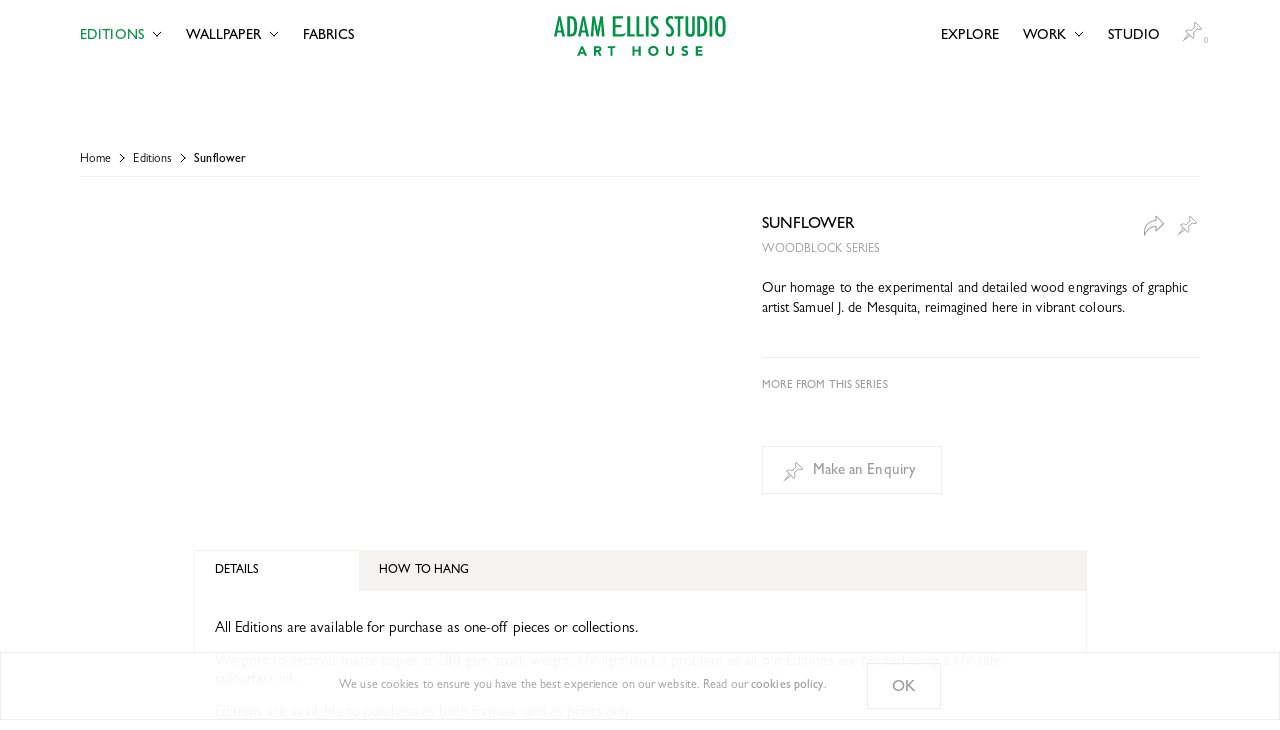

--- FILE ---
content_type: text/html; charset=utf-8
request_url: https://adamellis.com/editions/sunflower/
body_size: 38687
content:
<!DOCTYPE html><html lang="en"><head><meta charSet="utf-8"/><title>Sunflower | Adam Ellis</title><meta name="description" content="Our homage to the experimental and detailed wood engravings of graphic artist Samuel J. de Mesquita, reimagined here in vibrant colours. "/><link rel="canonical" href=""/><meta name="viewport" content="width=device-width,initial-scale=1"/><meta name="google-site-verification" content="q4WiSnymtleZgO3TJrkDTtSKu1NwH8PPH1eraTD5ex8"/><meta property="og:site_name" content="Adam Ellis"/><meta property="og:title" content="Sunflower | Adam Ellis"/><meta property="og:type" content="WebPage"/><meta property="og:description" content="Our homage to the experimental and detailed wood engravings of graphic artist Samuel J. de Mesquita, reimagined here in vibrant colours. "/><meta property="og:image" content="https://aeadmin.adamellis.com/wp-content/uploads/2023/05/adam-ellis-editions-woodblock-series-sunflower.jpg"/><meta property="og:url" content=""/><meta name="p:domain_verify" content="a267598e4949ae0e8651ee4a7655e73f"/><meta name="next-head-count" content="13"/><link rel="apple-touch-icon" sizes="180x180" href="/favicon/apple-touch-icon.png"/><link rel="icon" type="image/png" sizes="32x32" href="/favicon/favicon-32x32.png"/><link rel="icon" type="image/png" sizes="16x16" href="/favicon/favicon-16x16.png"/><link rel="manifest" href="/favicon/site.webmanifest"/><meta name="msapplication-TileColor" content="#da532c"/><meta name="theme-color" content="#ffffff"/><link data-next-font="" rel="preconnect" href="/" crossorigin="anonymous"/><link rel="preload" href="/_next/static/css/ad9a89473c3a07d5.css?dpl=4ef98b11854301400d519644f87b050115a24f20ac517253107ff85f939b22b1363934343235633961343936623230303038613434663039" as="style"/><link rel="stylesheet" href="/_next/static/css/ad9a89473c3a07d5.css?dpl=4ef98b11854301400d519644f87b050115a24f20ac517253107ff85f939b22b1363934343235633961343936623230303038613434663039" data-n-g=""/><link rel="preload" href="/_next/static/css/24561ea637295a1f.css?dpl=4ef98b11854301400d519644f87b050115a24f20ac517253107ff85f939b22b1363934343235633961343936623230303038613434663039" as="style"/><link rel="stylesheet" href="/_next/static/css/24561ea637295a1f.css?dpl=4ef98b11854301400d519644f87b050115a24f20ac517253107ff85f939b22b1363934343235633961343936623230303038613434663039" data-n-p=""/><noscript data-n-css=""></noscript><script defer="" nomodule="" src="/_next/static/chunks/polyfills-42372ed130431b0a.js?dpl=4ef98b11854301400d519644f87b050115a24f20ac517253107ff85f939b22b1363934343235633961343936623230303038613434663039"></script><script src="/_next/static/chunks/webpack-4ef56e8e96b103c4.js?dpl=4ef98b11854301400d519644f87b050115a24f20ac517253107ff85f939b22b1363934343235633961343936623230303038613434663039" defer=""></script><script src="/_next/static/chunks/framework-840cff9d6bb95703.js?dpl=4ef98b11854301400d519644f87b050115a24f20ac517253107ff85f939b22b1363934343235633961343936623230303038613434663039" defer=""></script><script src="/_next/static/chunks/main-ebeac4bde5bcd5ab.js?dpl=4ef98b11854301400d519644f87b050115a24f20ac517253107ff85f939b22b1363934343235633961343936623230303038613434663039" defer=""></script><script src="/_next/static/chunks/pages/_app-db583cc6365bfe15.js?dpl=4ef98b11854301400d519644f87b050115a24f20ac517253107ff85f939b22b1363934343235633961343936623230303038613434663039" defer=""></script><script src="/_next/static/chunks/1bfc9850-577e1ce61cb3ca11.js?dpl=4ef98b11854301400d519644f87b050115a24f20ac517253107ff85f939b22b1363934343235633961343936623230303038613434663039" defer=""></script><script src="/_next/static/chunks/a0e03aaa-2a117de2fea464fc.js?dpl=4ef98b11854301400d519644f87b050115a24f20ac517253107ff85f939b22b1363934343235633961343936623230303038613434663039" defer=""></script><script src="/_next/static/chunks/1212-c5d335fd1d40d252.js?dpl=4ef98b11854301400d519644f87b050115a24f20ac517253107ff85f939b22b1363934343235633961343936623230303038613434663039" defer=""></script><script src="/_next/static/chunks/1852-6732398f6902435e.js?dpl=4ef98b11854301400d519644f87b050115a24f20ac517253107ff85f939b22b1363934343235633961343936623230303038613434663039" defer=""></script><script src="/_next/static/chunks/2301-c7c911b0b3feb510.js?dpl=4ef98b11854301400d519644f87b050115a24f20ac517253107ff85f939b22b1363934343235633961343936623230303038613434663039" defer=""></script><script src="/_next/static/chunks/2004-4829d8e7ce4a7686.js?dpl=4ef98b11854301400d519644f87b050115a24f20ac517253107ff85f939b22b1363934343235633961343936623230303038613434663039" defer=""></script><script src="/_next/static/chunks/7650-1c7120548ebe5998.js?dpl=4ef98b11854301400d519644f87b050115a24f20ac517253107ff85f939b22b1363934343235633961343936623230303038613434663039" defer=""></script><script src="/_next/static/chunks/3635-15208de939ab765d.js?dpl=4ef98b11854301400d519644f87b050115a24f20ac517253107ff85f939b22b1363934343235633961343936623230303038613434663039" defer=""></script><script src="/_next/static/chunks/5950-a381a6e4eb1faa3b.js?dpl=4ef98b11854301400d519644f87b050115a24f20ac517253107ff85f939b22b1363934343235633961343936623230303038613434663039" defer=""></script><script src="/_next/static/chunks/2617-d057fa1212804f2e.js?dpl=4ef98b11854301400d519644f87b050115a24f20ac517253107ff85f939b22b1363934343235633961343936623230303038613434663039" defer=""></script><script src="/_next/static/chunks/4427-1a5999a359f0ce7e.js?dpl=4ef98b11854301400d519644f87b050115a24f20ac517253107ff85f939b22b1363934343235633961343936623230303038613434663039" defer=""></script><script src="/_next/static/chunks/pages/editions/%5Bslug%5D-6afef0382b7a8d27.js?dpl=4ef98b11854301400d519644f87b050115a24f20ac517253107ff85f939b22b1363934343235633961343936623230303038613434663039" defer=""></script><script src="/_next/static/k88G4EDDuhUXt8rwh4GsV/_buildManifest.js?dpl=4ef98b11854301400d519644f87b050115a24f20ac517253107ff85f939b22b1363934343235633961343936623230303038613434663039" defer=""></script><script src="/_next/static/k88G4EDDuhUXt8rwh4GsV/_ssgManifest.js?dpl=4ef98b11854301400d519644f87b050115a24f20ac517253107ff85f939b22b1363934343235633961343936623230303038613434663039" defer=""></script></head><body><div id="__next"><header class="site-header fixed w-full top-0 z-40 header-dark   transition duration-300 ease-in-out md:fixed translate-y-[0]"><div class="container w-full max-w-none p-0 flex justify-center"><div class="container px-4 py-4 max-w-6xl flex justify-between"><div class="flex justify-start items-center w-1/5 md:w-2/5 m-0"><div class="menu menu--close1 menu-toggle flex md:hidden ml-[-0.75rem] mt-[-10px]"><span></span><span></span><span></span><span></span></div><ul class="flex flex-row items-center uppercase text-base md:text-sm site-navigation hidden md:flex m-0 ml-[-0.75rem]"><li class="px-3 py-2 nav-item font-semibold relative flex justify-center has-children   active "><a href="/ellis-editions/">Editions</a><svg class="submenu-icon flex self-center ml-2 -mt-[4px]" width="10" height="6" viewBox="0 0 10 6" fill="none" xmlns="http://www.w3.org/2000/svg"><path d="M5 5L8.77124 1.22876" stroke="black" stroke-linecap="square"></path><path d="M5 5L1.22876 1.22876" stroke="black" stroke-linecap="square"></path></svg><ul class="sub-menu text-center px-5 pt-4 pb-3 absolute top-full"><li class="px-1 py-1  "><a class="whitespace-nowrap" href="/ellis-editions/">Ellis Editions</a></li><li class="px-1 py-1  "><a class="whitespace-nowrap" href="/editions/">Archive</a></li><li class="px-1 py-1  "><a class="whitespace-nowrap" href="/framing/">Framing</a></li></ul></li><li class="px-3 py-2 nav-item font-semibold relative flex justify-center has-children    "><a href="/wallpaper/">Wallpaper</a><svg class="submenu-icon flex self-center ml-2 -mt-[4px]" width="10" height="6" viewBox="0 0 10 6" fill="none" xmlns="http://www.w3.org/2000/svg"><path d="M5 5L8.77124 1.22876" stroke="black" stroke-linecap="square"></path><path d="M5 5L1.22876 1.22876" stroke="black" stroke-linecap="square"></path></svg><ul class="sub-menu text-center px-5 pt-4 pb-3 absolute top-full"><li class="px-1 py-1  "><a class="whitespace-nowrap" href="/wallpaper/">Collections</a></li><li class="px-1 py-1  "><a class="whitespace-nowrap" href="/wallpaper/all/">All Wallpaper</a></li></ul></li><li class="px-3 py-2 nav-item font-semibold relative flex justify-center false    "><a href="/fabrics/">Fabrics</a></li></ul></div><div class="flex justify-center items-center w-3/5 md:w-1/5 "><div class="site-branding mx-auto"><a href="/"><svg width="497" height="116" viewBox="0 0 497 116" fill="none" xmlns="http://www.w3.org/2000/svg"><path d="M78.63 87.48H83.63L95.63 115.11H88.81L86.43 109.26H75.7L73.4 115.11H66.68L78.63 87.48ZM80.97 95.48L77.61 104.07H84.36L80.97 95.48Z" fill="white"></path><path d="M115.85 87.48H126.54C127.884 87.4748 129.225 87.6122 130.54 87.89C131.723 88.1321 132.85 88.597 133.86 89.26C134.821 89.9138 135.598 90.8018 136.12 91.84C136.715 93.0872 137.003 94.4587 136.96 95.84C137.02 97.6288 136.485 99.387 135.44 100.84C134.35 102.249 132.754 103.178 130.99 103.43L137.99 115.1H130.69L124.91 104.1H121.91V115.1H115.82L115.85 87.48ZM121.94 98.92H125.53C126.08 98.92 126.65 98.92 127.27 98.86C127.835 98.8281 128.391 98.71 128.92 98.51C129.407 98.3231 129.833 98.0046 130.15 97.59C130.508 97.0794 130.681 96.4621 130.64 95.84C130.674 95.249 130.524 94.662 130.21 94.16C129.943 93.735 129.566 93.3896 129.12 93.16C128.641 92.9288 128.128 92.7769 127.6 92.71C127.043 92.631 126.482 92.5909 125.92 92.59H121.92L121.94 98.92Z" fill="white"></path><path d="M163.19 92.87H155.3V87.48H177.16V92.87H169.27V115.11H163.19V92.87Z" fill="white"></path><path d="M226.6 87.48H232.68V97.79H244.51V87.48H250.6V115.11H244.51V103.17H232.68V115.11H226.6V87.48Z" fill="white"></path><path d="M272.14 101.3C272.112 99.2465 272.489 97.2076 273.25 95.3C273.946 93.5674 275.003 92.0028 276.35 90.71C277.708 89.43 279.315 88.4429 281.07 87.81C284.934 86.4515 289.146 86.4515 293.01 87.81C294.767 88.4405 296.374 89.4279 297.73 90.71C299.08 92.0024 300.14 93.5669 300.84 95.3C302.314 99.1641 302.314 103.436 300.84 107.3C300.14 109.03 299.08 110.592 297.73 111.88C296.37 113.167 294.76 114.16 293 114.8C289.134 116.147 284.926 116.147 281.06 114.8C279.306 114.16 277.7 113.17 276.34 111.89C274.993 110.601 273.936 109.04 273.24 107.31C272.482 105.398 272.109 103.356 272.14 101.3ZM278.46 101.3C278.446 102.516 278.649 103.725 279.06 104.87C279.445 105.914 280.037 106.87 280.8 107.68C281.564 108.479 282.487 109.109 283.51 109.53C285.781 110.41 288.299 110.41 290.57 109.53C291.595 109.108 292.521 108.478 293.29 107.68C294.05 106.87 294.639 105.914 295.02 104.87C295.834 102.566 295.834 100.054 295.02 97.75C294.652 96.6983 294.064 95.7367 293.297 94.9283C292.53 94.1199 291.601 93.4832 290.57 93.06C288.299 92.18 285.781 92.18 283.51 93.06C282.483 93.4891 281.556 94.1279 280.79 94.9354C280.024 95.743 279.435 96.7017 279.06 97.75C278.651 98.8885 278.448 100.09 278.46 101.3Z" fill="white"></path><path d="M346.78 104.46C346.788 106.007 346.524 107.544 346 109C345.53 110.339 344.78 111.563 343.8 112.59C342.767 113.635 341.523 114.447 340.15 114.97C338.551 115.561 336.855 115.849 335.15 115.82C333.418 115.856 331.696 115.567 330.07 114.97C328.7 114.446 327.459 113.635 326.43 112.59C325.449 111.562 324.696 110.339 324.22 109C323.716 107.544 323.465 106.011 323.48 104.47V87.47H329.57V104.22C329.559 105.029 329.698 105.832 329.98 106.59C330.233 107.294 330.624 107.939 331.13 108.49C331.626 109.026 332.229 109.452 332.9 109.74C333.613 110.036 334.378 110.186 335.15 110.18C335.912 110.186 336.668 110.036 337.37 109.74C338.035 109.447 338.634 109.021 339.13 108.49C339.632 107.937 340.023 107.292 340.28 106.59C340.558 105.831 340.697 105.028 340.69 104.22V87.48H346.77L346.78 104.46Z" fill="white"></path><path d="M383.47 94.23C382.945 93.5922 382.253 93.1141 381.47 92.85C380.701 92.565 379.89 92.4128 379.07 92.4C378.609 92.4005 378.149 92.4542 377.7 92.56C377.237 92.6582 376.789 92.8197 376.37 93.04C375.976 93.2569 375.635 93.5572 375.37 93.92C375.103 94.3112 374.967 94.7767 374.98 95.25C374.961 95.622 375.038 95.9927 375.202 96.3269C375.367 96.6611 375.614 96.9479 375.92 97.16C376.646 97.6523 377.441 98.0332 378.28 98.29C379.23 98.6 380.28 98.92 381.34 99.23C382.416 99.5322 383.445 99.9796 384.4 100.56C385.354 101.134 386.162 101.921 386.76 102.86C387.44 104.029 387.766 105.37 387.7 106.72C387.728 108.102 387.434 109.472 386.84 110.72C386.298 111.837 385.504 112.813 384.52 113.57C383.504 114.342 382.35 114.912 381.12 115.25C379.794 115.616 378.425 115.797 377.05 115.79C375.348 115.808 373.657 115.53 372.05 114.97C370.455 114.387 368.995 113.485 367.76 112.32L372.09 107.56C372.708 108.386 373.518 109.049 374.45 109.49C375.368 109.94 376.378 110.172 377.4 110.17C377.905 110.172 378.408 110.115 378.9 110C379.381 109.893 379.843 109.715 380.27 109.47C380.669 109.256 381.011 108.951 381.27 108.58C381.522 108.198 381.651 107.748 381.64 107.29C381.659 106.904 381.582 106.52 381.417 106.171C381.251 105.822 381.001 105.519 380.69 105.29C379.956 104.762 379.147 104.347 378.29 104.06C377.317 103.72 376.277 103.387 375.17 103.06C374.075 102.737 373.024 102.28 372.04 101.7C371.082 101.13 370.262 100.355 369.64 99.43C368.96 98.3197 368.629 97.0306 368.69 95.73C368.658 94.3742 368.96 93.0313 369.57 91.82C370.121 90.7258 370.902 89.7638 371.86 89C372.867 88.2297 374.01 87.6564 375.23 87.31C376.509 86.9299 377.836 86.7379 379.17 86.74C380.705 86.7347 382.232 86.9605 383.7 87.41C385.161 87.8511 386.506 88.6091 387.64 89.63L383.47 94.23Z" fill="white"></path><path d="M409.84 87.48H428.61V93.1H415.93V98.25H427.93V103.87H415.93V109.49H429.32V115.11H409.84V87.48Z" fill="white"></path><path d="M23.71 59.58L21.5 48.09H9.86L7.65 59.58H0L12.77 0.720001H19L31.56 59.57L23.71 59.58ZM20.36 42C18.59 32.12 16.83 22.15 15.77 12.19C14.8 22.27 12.86 32.15 11 42H20.36Z" fill="white"></path><path d="M48 0.720001C53.74 0.720001 57.62 1.52 61.32 6.1C66.44 12.37 66.62 23.22 66.62 30.98C66.62 38.39 66.35 49.16 60.97 54.89C56.82 59.3 50.3 59.57 44.65 59.57H38.23V0.720001H48ZM46.5 52.72C54 52.72 56.56 49.27 57.71 42.22C58.1775 38.5929 58.3814 34.9366 58.32 31.28C58.3685 27.4496 58.1915 23.6196 57.79 19.81C57 13 55.19 7.43 47.16 7.43H46.16V52.68L46.5 52.72Z" fill="white"></path><path d="M93.29 59.58L91.08 48.09H79.43L77.23 59.58H69.57L82.34 0.720001H88.61L101.14 59.57L93.29 59.58ZM89.94 42C88.17 32.12 86.41 22.16 85.35 12.18C84.35 22.24 82.44 32.12 80.59 42H89.94Z" fill="white"></path><path d="M138.5 59.58C137.98 51.46 137.36 43.26 137.01 35.14C136.92 32.49 136.74 29.92 136.66 27.29C136.58 24.66 136.84 21.82 136.4 19.08C134.28 32.66 131.46 46.08 128.9 59.58H123.6C120.79 46.17 117.51 32.75 115.83 19.08L113.54 59.58H106.13L111 0.720012H117.79L122.9 24.72C123.16 26.11 123.59 27.54 123.9 28.96C124.78 33.72 125.49 38.48 126.1 43.25C126.28 40.42 126.99 37.68 127.43 34.95C127.78 32.84 128.04 30.63 128.43 28.51C128.69 27.1 129.04 25.78 129.31 24.37L133.91 0.700012H140.79L146.28 59.56L138.5 59.58Z" fill="white"></path><path d="M212 59.58V0.720001H220V52.87H233V59.58H212Z" fill="white"></path><path d="M238.56 59.58V0.720001H246.5V52.87H259.5V59.58H238.56Z" fill="white"></path><path d="M265.45 59.58V0.720001H273.39V59.58H265.45Z" fill="white"></path><path d="M300.32 9.73C298.538 8.14067 296.265 7.20907 293.88 7.09C289.38 7.09 286.74 10.7 286.74 14.94C286.74 25.79 303.14 28.51 303.14 44.75C303.14 52.96 298.29 60.37 289.47 60.37C286.349 60.4678 283.292 59.4701 280.83 57.55V49.7C283.21 51.46 285.5 52.78 288.5 52.78C293.18 52.78 295.5 49.08 295.5 44.78C295.5 32.6 279.01 30.78 279.01 15.06C279.01 6.67 283.34 0.0600047 292.33 0.0600047C295.151 -0.0505863 297.947 0.620812 300.41 2L300.32 9.73Z" fill="white"></path><path d="M344.07 9.73001C342.288 8.14067 340.015 7.20907 337.63 7.09001C333.13 7.09001 330.48 10.7 330.48 14.94C330.48 25.79 346.89 28.51 346.89 44.75C346.89 52.96 342.04 60.37 333.22 60.37C330.096 60.4659 327.037 59.4685 324.57 57.55V49.7C326.96 51.46 329.25 52.78 332.23 52.78C336.91 52.78 339.23 49.08 339.23 44.78C339.23 32.6 322.74 30.78 322.74 15.06C322.74 6.67001 327.09 0.0600138 336.08 0.0600138C338.901 -0.0495342 341.697 0.621797 344.16 2.00001L344.07 9.73001Z" fill="white"></path><path d="M365 7.70001V59.56H357.24V7.70001H348V0.700012H373.85V7.70001H365Z" fill="white"></path><path d="M407 44C407 54.15 404.8 60.41 393.33 60.41C382.6 60.37 380 53.66 380 44.23V0.720001H387.76V44C387.76 48.32 388.11 52.91 393.68 52.91C399.5 52.91 399.33 48.41 399.33 44V0.720001H407V44Z" fill="white"></path><path d="M424.08 0.720001C429.82 0.720001 433.7 1.52 437.41 6.1C442.52 12.37 442.7 23.22 442.7 30.98C442.7 38.39 442.43 49.16 437.05 54.89C432.91 59.3 426.38 59.57 420.73 59.57H414.29V0.720001H424.08ZM422.59 52.72C430.08 52.72 432.64 49.27 433.79 42.22C434.253 38.5958 434.457 34.9432 434.4 31.29C434.438 27.4598 434.262 23.6304 433.87 19.82C433 13 431.22 7.44 423.19 7.44H422.19V52.69L422.59 52.72Z" fill="white"></path><path d="M449.51 59.58V0.720001H457.45V59.58H449.51Z" fill="white"></path><path d="M495.12 45.11C493.7 53.76 490.62 60.37 480.82 60.37C475.82 60.37 471.47 58.25 468.99 53.76C465.64 47.67 465.37 35.76 465.37 28.76C465.37 21.76 465.55 13.41 468.55 7.15C471 2.06 475 0 480.65 0C485.59 0 489.65 1.94 492.2 6.26C495.82 12.53 496 23.99 496 31.26C496.057 35.8923 495.763 40.5222 495.12 45.11ZM486.47 12.74C485.77 9.56 484.18 7.17 480.65 7.17C479.732 7.1198 478.817 7.3238 478.008 7.75957C477.198 8.19535 476.524 8.84601 476.06 9.64C473.68 12.99 473.68 22.64 473.68 26.76C473.68 32.93 473.5 39.29 474.47 45.37C475.09 48.99 476.32 53.05 480.74 53.05C483.56 53.05 485.24 51.37 486.21 48.81C487.8 44.31 487.71 34.17 487.71 29.05C487.71 23.67 487.71 18.05 486.47 12.73V12.74Z" fill="white"></path><path d="M207.25 47.21C206.068 48.9599 204.443 50.3645 202.54 51.28C198.54 53.02 192.79 52.7 190.85 52.7H178V32.7H194.9V26H178V7.25002H199.7V0.52002H170.05V59.52H171.67H187.14H192.2C195.44 59.52 198 59.52 200.58 58.31C202.705 57.3796 204.489 55.8115 205.684 53.8229C206.879 51.8343 207.426 49.5234 207.25 47.21Z" fill="white"></path></svg></a></div></div><div class="flex justify-end items-center w-1/5 md:w-2/5 m-0"><ul class="flex flex-row items-center uppercase text-base md:text-sm site-navigation hidden md:flex m-0"><li class="px-3 py-2 nav-item font-semibold relative flex justify-center false    "><a href="/explore/">Explore</a></li><li class="px-3 py-2 nav-item font-semibold relative flex justify-center has-children    "><a href="/work/">Work</a><svg class="submenu-icon flex self-center ml-2 -mt-[4px]" width="10" height="6" viewBox="0 0 10 6" fill="none" xmlns="http://www.w3.org/2000/svg"><path d="M5 5L8.77124 1.22876" stroke="black" stroke-linecap="square"></path><path d="M5 5L1.22876 1.22876" stroke="black" stroke-linecap="square"></path></svg><ul class="sub-menu text-center px-5 pt-4 pb-3 absolute top-full"><li class="px-1 py-1  "><a class="whitespace-nowrap" href="/work/">All</a></li><li class="px-1 py-1  "><a class="whitespace-nowrap" href="/work/hotels/">Hotels</a></li><li class="px-1 py-1  "><a class="whitespace-nowrap" href="/work/print-and-branding/">Print &amp; Branding</a></li><li class="px-1 py-1  "><a class="whitespace-nowrap" href="/work/private-clubs/">Private Clubs</a></li><li class="px-1 py-1  "><a class="whitespace-nowrap" href="/work/residential/">Residential</a></li><li class="px-1 py-1  "><a class="whitespace-nowrap" href="/work/restaurants/">Restaurants</a></li><li class="px-1 py-1  "><a class="whitespace-nowrap" href="/work/gallery/">Gallery</a></li></ul></li><li class="px-3 py-2 nav-item font-semibold relative flex justify-center false    "><a href="/studio/">Studio</a></li></ul><a class="pin-button relative -mt-2 mr-[-0.75rem] " href="/enquiry/"><svg class="flex normal " width="20" height="20" viewBox="0 0 20 20" fill="none" xmlns="http://www.w3.org/2000/svg"><path d="M18.4666 7.37639L16.1523 7.02332L15.6278 6.49877C15.4828 6.3538 15.2477 6.3538 15.1028 6.49877L11.1168 10.4847C11.0049 10.5967 10.9762 10.7672 11.0453 10.9096C12.307 13.5051 11.414 15.2123 10.946 15.8512L4.14889 9.05409C4.78888 8.58539 6.49586 7.6935 9.0904 8.95463C9.23275 9.02384 9.40333 8.99516 9.51523 8.88326L13.5012 4.89722C13.6462 4.75231 13.6462 4.51724 13.5013 4.37227L12.9767 3.84772L12.6236 1.53342L13.2609 0.89618L19.1038 6.73914L18.4666 7.37639ZM3.48336 16.4875L6.47431 12.4629L7.55033 13.539L3.48336 16.4875ZM19.8913 6.47657L13.5234 0.108728C13.3784 -0.0362427 13.1434 -0.0362427 12.9985 0.108728L11.9659 1.14127C11.8824 1.22482 11.8435 1.34301 11.8613 1.45976L12.2611 4.08004C12.273 4.15829 12.3096 4.23064 12.3656 4.28656L12.7138 4.63478L9.17415 8.17445C7.32417 7.34646 5.87164 7.51887 4.96515 7.82021C3.92521 8.16574 3.35712 8.74988 3.33341 8.77456C3.19361 8.92039 3.19604 9.15113 3.33885 9.29401L5.95801 11.9131L0 19.9299L8.10141 14.0565L10.706 16.6611C10.8488 16.8039 11.0797 16.8064 11.2254 16.6666C11.2501 16.6429 11.8342 16.0748 12.1798 15.0349C12.4812 14.1284 12.6536 12.6758 11.8256 10.8259L15.3652 7.28622L15.7134 7.63444C15.7693 7.69036 15.8418 7.72696 15.9199 7.73888L18.5403 8.13863C18.657 8.15644 18.7752 8.11761 18.8587 8.03413L19.8913 7.00159C20.0362 6.85661 20.0363 6.62154 19.8913 6.47657Z" fill="#9B9B9B"></path></svg><svg class="flex over " width="20" height="20" viewBox="0 0 20 20" fill="none" xmlns="http://www.w3.org/2000/svg"><path fill-rule="evenodd" clip-rule="evenodd" d="M6.36395 11.7126L1.66064 18.2024L8.17125 13.6137L6.36395 11.7126Z" fill="#F4F3F1"></path><path fill-rule="evenodd" clip-rule="evenodd" d="M9.52098 8.50793L13.2372 4.51647L12.5694 3.78808L12.192 1.36991L13.3533 0.408447L19.6244 6.78897L18.6953 7.77954L16.4888 7.48818L15.3566 6.90554L11.3791 10.8096L11.8726 12.1789L12.0759 13.5482L11.8146 15.0341L11.2049 16.1413L10.8855 16.4326L3.51123 8.85757L4.87575 8.24575L6.44352 7.95439L7.6048 8.10007L8.56289 8.36225L9.08548 8.59532L9.52098 8.50793Z" fill="#009245"></path><mask id="mask0_514_7220" maskUnits="userSpaceOnUse" x="3" y="0" width="17" height="17"><path fill-rule="evenodd" clip-rule="evenodd" d="M3.22998 0H19.9999V16.8289H3.22998V0Z" fill="white"></path></mask><g mask="url(#mask0_514_7220)"><path fill-rule="evenodd" clip-rule="evenodd" d="M4.14844 9.086L10.9456 15.9071C11.4136 15.2659 12.3066 13.5527 11.045 10.948C10.9758 10.8052 11.0044 10.6341 11.1163 10.5218L15.1023 6.52176C15.2473 6.37628 15.4824 6.37621 15.6273 6.52169L16.1519 7.04809L18.4661 7.4024L19.1034 6.76291L13.2605 0.899391L12.6232 1.53894L12.9763 3.86131L13.5008 4.38771C13.6458 4.53319 13.6458 4.76909 13.5008 4.91457L9.51479 8.91457C9.40289 9.02686 9.23238 9.05565 9.09003 8.98626C6.49548 7.72063 4.7885 8.61572 4.14844 9.086M10.7059 16.7197L3.33875 9.32668C3.19588 9.18337 3.19346 8.95174 3.33325 8.80547C3.35696 8.7807 3.92512 8.19451 4.965 7.84769C5.87149 7.5453 7.32402 7.37228 9.174 8.20318L12.7137 4.65112L12.3655 4.30168C12.3095 4.24556 12.2729 4.17289 12.261 4.09443L11.8613 1.46487C11.8435 1.34771 11.8823 1.2291 11.9658 1.14532L12.9983 0.109086C13.1433 -0.0363291 13.3784 -0.0363948 13.5233 0.109086L19.8912 6.4994C20.0362 6.64488 20.0362 6.88071 19.8912 7.02619L18.8586 8.06243C18.7751 8.14621 18.6569 8.18517 18.5402 8.16724L15.9198 7.76615C15.8416 7.75412 15.7693 7.71739 15.7133 7.66127L15.3651 7.3119L11.8255 10.864C12.6534 12.7204 12.481 14.1781 12.1797 15.0878C11.8341 16.1314 11.25 16.7015 11.2253 16.7252C11.0795 16.8655 10.8488 16.8631 10.7059 16.7197" fill="black"></path></g><path fill-rule="evenodd" clip-rule="evenodd" d="M6.47387 12.5067L3.48291 16.5453L7.54989 13.5865L6.47387 12.5067ZM0 20L6.39123 11.3699L8.69054 13.6773L0 20Z" fill="black"></path></svg><div class="enquiry-count text-light text-[0.5rem] absolute right-1 bottom-1">0</div></a></div></div></div></header><div class="mobile-nav-container fixed top-0 w-full h-screen z-30  flex flex-col justify-center items-center px-5 pt-24 pb-7"><ul class="flex flex-col items-center uppercase text-base site-navigation"><li class="nav-item font-semibold relative flex justify-center   active "><a class="px-4 py-3 has-children mobile-submenu-0" data-trigger="0" href="/ellis-editions/">Editions</a><svg class="submenu-icon flex self-center ml-2 -mt-[5px] absolute right-0" width="6" height="10" viewBox="0 0 6 10" fill="none" xmlns="http://www.w3.org/2000/svg"><path d="M5 5L1.22876 1.22876" stroke="black" stroke-linecap="square"></path><path d="M5 5L1.22876 8.77124" stroke="black" stroke-linecap="square"></path></svg><div class="mobile-submenu-container mobile-submenu-container-0 " data-submenu="0"><div><div class="back-btn uppercase flex justify-start items-center px-4 py-4 absolute left-0 -top-1"><svg class="mr-1 -mt-1" width="6" height="10" viewBox="0 0 6 10" fill="none" xmlns="http://www.w3.org/2000/svg"><path d="M1 5L4.77124 8.77124" stroke="black" stroke-linecap="square"></path><path d="M1 5L4.77124 1.22876" stroke="black" stroke-linecap="square"></path></svg>Back</div></div><ul class="sub-menu text-center flex flex-col justify-center items-center"><li class="px-4 py-3 flex justify-center relative"><div class="text-accent">Editions</div><svg class="submenu-icon flex self-center absolute right-0 translate-x-3 -mt-[6px]" width="6" height="10" viewBox="0 0 6 10" fill="none" xmlns="http://www.w3.org/2000/svg"><path d="M1 5L4.77124 8.77124" stroke="black" stroke-linecap="square"></path><path d="M1 5L4.77124 1.22876" stroke="black" stroke-linecap="square"></path></svg></li><li><a class="whitespace-nowrap flex px-4 py-3" href="/ellis-editions/">Ellis Editions</a></li><li><a class="whitespace-nowrap flex px-4 py-3" href="/editions/">Archive</a></li><li><a class="whitespace-nowrap flex px-4 py-3" href="/framing/">Framing</a></li></ul></div></li><li class="nav-item font-semibold relative flex justify-center    "><a class="px-4 py-3 has-children mobile-submenu-1" data-trigger="1" href="/wallpaper/">Wallpaper</a><svg class="submenu-icon flex self-center ml-2 -mt-[5px] absolute right-0" width="6" height="10" viewBox="0 0 6 10" fill="none" xmlns="http://www.w3.org/2000/svg"><path d="M5 5L1.22876 1.22876" stroke="black" stroke-linecap="square"></path><path d="M5 5L1.22876 8.77124" stroke="black" stroke-linecap="square"></path></svg><div class="mobile-submenu-container mobile-submenu-container-1 " data-submenu="1"><div><div class="back-btn uppercase flex justify-start items-center px-4 py-4 absolute left-0 -top-1"><svg class="mr-1 -mt-1" width="6" height="10" viewBox="0 0 6 10" fill="none" xmlns="http://www.w3.org/2000/svg"><path d="M1 5L4.77124 8.77124" stroke="black" stroke-linecap="square"></path><path d="M1 5L4.77124 1.22876" stroke="black" stroke-linecap="square"></path></svg>Back</div></div><ul class="sub-menu text-center flex flex-col justify-center items-center"><li class="px-4 py-3 flex justify-center relative"><div class="text-accent">Wallpaper</div><svg class="submenu-icon flex self-center absolute right-0 translate-x-3 -mt-[6px]" width="6" height="10" viewBox="0 0 6 10" fill="none" xmlns="http://www.w3.org/2000/svg"><path d="M1 5L4.77124 8.77124" stroke="black" stroke-linecap="square"></path><path d="M1 5L4.77124 1.22876" stroke="black" stroke-linecap="square"></path></svg></li><li><a class="whitespace-nowrap flex px-4 py-3" href="/wallpaper/">Collections</a></li><li><a class="whitespace-nowrap flex px-4 py-3" href="/wallpaper/all/">All Wallpaper</a></li></ul></div></li><li class="nav-item font-semibold relative flex justify-center    "><a class="px-4 py-3 " data-trigger="2" href="/fabrics/">Fabrics</a></li><li class="nav-item font-semibold relative flex justify-center    "><a class="px-4 py-3 " data-trigger="3" href="/explore/">Explore</a></li><li class="nav-item font-semibold relative flex justify-center    "><a class="px-4 py-3 has-children mobile-submenu-4" data-trigger="4" href="/work/">Work</a><svg class="submenu-icon flex self-center ml-2 -mt-[5px] absolute right-0" width="6" height="10" viewBox="0 0 6 10" fill="none" xmlns="http://www.w3.org/2000/svg"><path d="M5 5L1.22876 1.22876" stroke="black" stroke-linecap="square"></path><path d="M5 5L1.22876 8.77124" stroke="black" stroke-linecap="square"></path></svg><div class="mobile-submenu-container mobile-submenu-container-4 " data-submenu="4"><div><div class="back-btn uppercase flex justify-start items-center px-4 py-4 absolute left-0 -top-1"><svg class="mr-1 -mt-1" width="6" height="10" viewBox="0 0 6 10" fill="none" xmlns="http://www.w3.org/2000/svg"><path d="M1 5L4.77124 8.77124" stroke="black" stroke-linecap="square"></path><path d="M1 5L4.77124 1.22876" stroke="black" stroke-linecap="square"></path></svg>Back</div></div><ul class="sub-menu text-center flex flex-col justify-center items-center"><li class="px-4 py-3 flex justify-center relative"><div class="text-accent">Work</div><svg class="submenu-icon flex self-center absolute right-0 translate-x-3 -mt-[6px]" width="6" height="10" viewBox="0 0 6 10" fill="none" xmlns="http://www.w3.org/2000/svg"><path d="M1 5L4.77124 8.77124" stroke="black" stroke-linecap="square"></path><path d="M1 5L4.77124 1.22876" stroke="black" stroke-linecap="square"></path></svg></li><li><a class="whitespace-nowrap flex px-4 py-3" href="/work/">All</a></li><li><a class="whitespace-nowrap flex px-4 py-3" href="/work/hotels/">Hotels</a></li><li><a class="whitespace-nowrap flex px-4 py-3" href="/work/print-and-branding/">Print &amp; Branding</a></li><li><a class="whitespace-nowrap flex px-4 py-3" href="/work/private-clubs/">Private Clubs</a></li><li><a class="whitespace-nowrap flex px-4 py-3" href="/work/residential/">Residential</a></li><li><a class="whitespace-nowrap flex px-4 py-3" href="/work/restaurants/">Restaurants</a></li><li><a class="whitespace-nowrap flex px-4 py-3" href="/work/gallery/">Gallery</a></li></ul></div></li><li class="nav-item font-semibold relative flex justify-center    "><a class="px-4 py-3 " data-trigger="5" href="/studio/">Studio</a></li></ul><div class="mt-auto"><div class="social-container flex flex-row space-x-3 justify-center text-xl"><a class="text-hover-accent" target="_blank" href="https://www.instagram.com/adamellisstudio/"><svg stroke="currentColor" fill="currentColor" stroke-width="0" viewBox="0 0 448 512" height="1em" width="1em" xmlns="http://www.w3.org/2000/svg"><path d="M224.1 141c-63.6 0-114.9 51.3-114.9 114.9s51.3 114.9 114.9 114.9S339 319.5 339 255.9 287.7 141 224.1 141zm0 189.6c-41.1 0-74.7-33.5-74.7-74.7s33.5-74.7 74.7-74.7 74.7 33.5 74.7 74.7-33.6 74.7-74.7 74.7zm146.4-194.3c0 14.9-12 26.8-26.8 26.8-14.9 0-26.8-12-26.8-26.8s12-26.8 26.8-26.8 26.8 12 26.8 26.8zm76.1 27.2c-1.7-35.9-9.9-67.7-36.2-93.9-26.2-26.2-58-34.4-93.9-36.2-37-2.1-147.9-2.1-184.9 0-35.8 1.7-67.6 9.9-93.9 36.1s-34.4 58-36.2 93.9c-2.1 37-2.1 147.9 0 184.9 1.7 35.9 9.9 67.7 36.2 93.9s58 34.4 93.9 36.2c37 2.1 147.9 2.1 184.9 0 35.9-1.7 67.7-9.9 93.9-36.2 26.2-26.2 34.4-58 36.2-93.9 2.1-37 2.1-147.8 0-184.8zM398.8 388c-7.8 19.6-22.9 34.7-42.6 42.6-29.5 11.7-99.5 9-132.1 9s-102.7 2.6-132.1-9c-19.6-7.8-34.7-22.9-42.6-42.6-11.7-29.5-9-99.5-9-132.1s-2.6-102.7 9-132.1c7.8-19.6 22.9-34.7 42.6-42.6 29.5-11.7 99.5-9 132.1-9s102.7-2.6 132.1 9c19.6 7.8 34.7 22.9 42.6 42.6 11.7 29.5 9 99.5 9 132.1s2.7 102.7-9 132.1z"></path></svg></a><a class="text-hover-accent" target="_blank" href="https://www.pinterest.co.uk/adamellisstudio/"><svg stroke="currentColor" fill="currentColor" stroke-width="0" viewBox="0 0 496 512" height="1em" width="1em" xmlns="http://www.w3.org/2000/svg"><path d="M496 256c0 137-111 248-248 248-25.6 0-50.2-3.9-73.4-11.1 10.1-16.5 25.2-43.5 30.8-65 3-11.6 15.4-59 15.4-59 8.1 15.4 31.7 28.5 56.8 28.5 74.8 0 128.7-68.8 128.7-154.3 0-81.9-66.9-143.2-152.9-143.2-107 0-163.9 71.8-163.9 150.1 0 36.4 19.4 81.7 50.3 96.1 4.7 2.2 7.2 1.2 8.3-3.3.8-3.4 5-20.3 6.9-28.1.6-2.5.3-4.7-1.7-7.1-10.1-12.5-18.3-35.3-18.3-56.6 0-54.7 41.4-107.6 112-107.6 60.9 0 103.6 41.5 103.6 100.9 0 67.1-33.9 113.6-78 113.6-24.3 0-42.6-20.1-36.7-44.8 7-29.5 20.5-61.3 20.5-82.6 0-19-10.2-34.9-31.4-34.9-24.9 0-44.9 25.7-44.9 60.2 0 22 7.4 36.8 7.4 36.8s-24.5 103.8-29 123.2c-5 21.4-3 51.6-.9 71.2C65.4 450.9 0 361.1 0 256 0 119 111 8 248 8s248 111 248 248z"></path></svg></a><a class="text-hover-accent" target="_blank" href="https://www.tiktok.com/@adamellisstudio?lang=en"><svg stroke="currentColor" fill="currentColor" stroke-width="0" viewBox="0 0 448 512" height="1em" width="1em" xmlns="http://www.w3.org/2000/svg"><path d="M448,209.91a210.06,210.06,0,0,1-122.77-39.25V349.38A162.55,162.55,0,1,1,185,188.31V278.2a74.62,74.62,0,1,0,52.23,71.18V0l88,0a121.18,121.18,0,0,0,1.86,22.17h0A122.18,122.18,0,0,0,381,102.39a121.43,121.43,0,0,0,67,20.14Z"></path></svg></a></div><div class="text-sm text-center mt-4 font-medium links-hover-accent"></div></div></div><div class="motion-wrap" style="opacity:1"><main class="flex flex-1 w-full flex-col"><div class="container flex mx-auto breadcrumb-container max-w-6xl px-4 flex-col md:flex-row pb-0 mt-20 mb-2 md:mt-32 md:mb-4"><div class="border-0 border-b border-light mb-5 justify-end flex items-center w-full justify-between mt-4"><ul class="flex items-center -ml-2 mb-0"><li class="p-2"><a class="flex text-xs false" href="/">Home</a></li></ul></div></div><div class="container flex mx-auto container max-w-6xl flex flex-col px-4 md:grid md:grid-cols-5 md:gap-4 mb-5 md:mb-10"><div class="col-span-3"><div class="swiper flex mx-auto aspect-[689/516] w-full mb-5 md:mb-0"><div class="swiper-wrapper"><div class="swiper-slide"><div class="box-fade"></div><img class="next-image-alt2 image-block w-full mb-5 md:mb-0" src="https://aeadmin.adamellis.com/wp-content/uploads/2023/05/adam-ellis-editions-woodblock-series-sunflower-768x768.jpg" alt="Orange Sunflower in round vase woodblock print against blue background"/></div></div><div class="swiper-button-prev"></div><div class="swiper-button-next"></div><div class="swiper-pagination"></div></div><div class="swiper swiper-thumbs flex mt-4 mb-8 md:my-8"><div class="swiper-wrapper"><div class="swiper-slide aspect-[1/1] hover:cursor-pointer"><div class="box-fade"></div><img class="next-image-alt2 image-block w-full mb-5 md:mb-0" src="https://aeadmin.adamellis.com/wp-content/uploads/2023/05/adam-ellis-editions-woodblock-series-sunflower-768x768.jpg" alt="Orange Sunflower in round vase woodblock print against blue background"/></div></div></div></div><div class="col-span-2 relative item-section"><div class="flex mt-2 mb-7 md:my-0 md:absolute right-0 top-0 justify-center"><div class="share-btn flex relative"><div class="pin-btn cursor-pointer flex z-10 w-[25px] h-[25px] right-0 bottom-[24px] mr-2"><div class="relative w-full h-full"><svg class="flex absolute top-1/2 left-1/2 -translate-x-1/2 -translate-y-1/2" width="20" height="21" viewBox="0 0 20 21" fill="none" xmlns="http://www.w3.org/2000/svg"><path fill-rule="evenodd" clip-rule="evenodd" d="M2.35436 15.2963C1.88736 15.9158 1.47319 16.5874 1.12346 17.2926L0.936899 17.6688L0.935511 17.2489C0.92887 15.196 1.29991 12.2344 3.10537 9.78326C4.95911 7.26674 7.95373 5.78276 12.0062 5.37276C12.2453 5.34857 12.4243 5.14902 12.4224 4.90873L12.399 1.83084L12.3971 1.58896L12.5682 1.76006L18.8125 8.00427L18.8825 8.07436L18.8125 8.14444L12.6658 14.2911L12.5003 14.4566L12.4966 14.2226L12.4444 10.9593C12.4424 10.8344 12.3888 10.7139 12.2976 10.6286C12.2117 10.5482 12.0993 10.5039 11.981 10.5039C11.9733 10.5039 11.9654 10.504 11.9576 10.5044C6.80719 10.7691 3.89257 13.2564 2.35436 15.2963ZM11.8813 15.9855C11.9368 16.0079 11.9952 16.0193 12.0549 16.0193C12.1786 16.0193 12.2948 15.9712 12.3824 15.8837L19.8644 8.40168C19.9519 8.31425 20 8.19797 20 8.07436C20 7.95074 19.9519 7.83446 19.8644 7.74703L12.253 0.13561C12.1656 0.0481773 12.0493 0 11.9256 0C11.8639 0 11.8039 0.0120939 11.747 0.0359843C11.573 0.108845 11.4615 0.277763 11.4628 0.466408L11.4929 4.40991L11.4936 4.49813L11.406 4.50904C7.33833 5.01787 4.29484 6.60763 2.36011 9.23428C-0.96769 13.7519 0.181527 19.6553 0.232083 19.9045C0.275602 20.1193 0.466427 20.2752 0.685604 20.2752C0.905872 20.2749 1.0965 20.1185 1.13952 19.9032C1.14339 19.8837 1.54635 17.9056 3.09358 15.8537C5.0509 13.2577 7.85252 11.7826 11.4204 11.4696L11.5265 11.4602L11.5282 11.5667L11.5922 15.5638C11.5952 15.7501 11.7087 15.9156 11.8813 15.9855Z" fill="#9B9B9B"></path></svg></div></div><div class="share-tooltip flex flex-col bg-white text-xs font-semibold py-6 px-12 bg-[rgba(255,255,255,0.85)] absolute table bottom-0 border-light border-[1px] z-2 "><div class="text-center text-[#009245] mb-2 text-[14px]">Share</div><div class="flex w-full text-[20px] color-red text-light space-x-2"><button aria-label="email" class="react-share__ShareButton" style="background-color:transparent;border:none;padding:0;font:inherit;color:inherit;cursor:pointer"><svg stroke="currentColor" fill="currentColor" stroke-width="0" version="1.1" viewBox="0 0 17 17" height="1em" width="1em" xmlns="http://www.w3.org/2000/svg"><g></g><path d="M12.983 6.94l-0.938 0.938-0.707-0.707 0.938-0.938c0.975-0.975 0.975-2.561 0-3.535s-2.561-0.975-3.535 0l-2.987 2.988c-0.975 0.975-0.975 2.561 0 3.535s2.561 0.975 3.535 0l0.707 0.707c-0.683 0.683-1.578 1.023-2.475 1.023s-1.792-0.341-2.474-1.023c-1.364-1.364-1.364-3.585 0-4.949l2.987-2.987c1.365-1.365 3.584-1.365 4.949 0 1.365 1.363 1.365 3.584 0 4.948zM6.042 8.034l-0.13 0.129 0.705 0.709 0.131-0.13c0.975-0.975 2.561-0.975 3.535 0s0.975 2.561 0 3.535l-3.023 3.025c-0.975 0.975-2.561 0.975-3.535 0s-0.975-2.561 0-3.535l1.058-1.059-0.707-0.707-1.058 1.059c-1.364 1.364-1.364 3.585 0 4.949 0.683 0.683 1.578 1.023 2.475 1.023s1.792-0.341 2.475-1.023l3.023-3.024c1.364-1.364 1.364-3.585 0-4.949-1.366-1.367-3.586-1.364-4.949-0.002z"></path></svg></button><button aria-label="pinterest" class="react-share__ShareButton" style="background-color:transparent;border:none;padding:0;font:inherit;color:inherit;cursor:pointer"><svg stroke="currentColor" fill="currentColor" stroke-width="0" viewBox="0 0 496 512" height="1em" width="1em" xmlns="http://www.w3.org/2000/svg"><path d="M496 256c0 137-111 248-248 248-25.6 0-50.2-3.9-73.4-11.1 10.1-16.5 25.2-43.5 30.8-65 3-11.6 15.4-59 15.4-59 8.1 15.4 31.7 28.5 56.8 28.5 74.8 0 128.7-68.8 128.7-154.3 0-81.9-66.9-143.2-152.9-143.2-107 0-163.9 71.8-163.9 150.1 0 36.4 19.4 81.7 50.3 96.1 4.7 2.2 7.2 1.2 8.3-3.3.8-3.4 5-20.3 6.9-28.1.6-2.5.3-4.7-1.7-7.1-10.1-12.5-18.3-35.3-18.3-56.6 0-54.7 41.4-107.6 112-107.6 60.9 0 103.6 41.5 103.6 100.9 0 67.1-33.9 113.6-78 113.6-24.3 0-42.6-20.1-36.7-44.8 7-29.5 20.5-61.3 20.5-82.6 0-19-10.2-34.9-31.4-34.9-24.9 0-44.9 25.7-44.9 60.2 0 22 7.4 36.8 7.4 36.8s-24.5 103.8-29 123.2c-5 21.4-3 51.6-.9 71.2C65.4 450.9 0 361.1 0 256 0 119 111 8 248 8s248 111 248 248z"></path></svg></button><button aria-label="facebook" class="react-share__ShareButton" style="background-color:transparent;border:none;padding:0;font:inherit;color:inherit;cursor:pointer"><svg stroke="currentColor" fill="currentColor" stroke-width="0" viewBox="0 0 512 512" height="1em" width="1em" xmlns="http://www.w3.org/2000/svg"><path d="M504 256C504 119 393 8 256 8S8 119 8 256c0 123.78 90.69 226.38 209.25 245V327.69h-63V256h63v-54.64c0-62.15 37-96.48 93.67-96.48 27.14 0 55.52 4.84 55.52 4.84v61h-31.28c-30.8 0-40.41 19.12-40.41 38.73V256h68.78l-11 71.69h-57.78V501C413.31 482.38 504 379.78 504 256z"></path></svg></button></div></div></div><div class="flex pin-controller"><div class="pin-btn cursor-pointer flex z-10 w-[25px] h-[25px] right-0 bottom-[24px]"><div class="relative w-full h-full"><svg class="flex normal absolute top-1/2 left-1/2 -translate-x-1/2 -translate-y-1/2" width="20" height="20" viewBox="0 0 20 20" fill="none" xmlns="http://www.w3.org/2000/svg"><path d="M18.4666 7.37639L16.1523 7.02332L15.6278 6.49877C15.4828 6.3538 15.2477 6.3538 15.1028 6.49877L11.1168 10.4847C11.0049 10.5967 10.9762 10.7672 11.0453 10.9096C12.307 13.5051 11.414 15.2123 10.946 15.8512L4.14889 9.05409C4.78888 8.58539 6.49586 7.6935 9.0904 8.95463C9.23275 9.02384 9.40333 8.99516 9.51523 8.88326L13.5012 4.89722C13.6462 4.75231 13.6462 4.51724 13.5013 4.37227L12.9767 3.84772L12.6236 1.53342L13.2609 0.89618L19.1038 6.73914L18.4666 7.37639ZM3.48336 16.4875L6.47431 12.4629L7.55033 13.539L3.48336 16.4875ZM19.8913 6.47657L13.5234 0.108728C13.3784 -0.0362427 13.1434 -0.0362427 12.9985 0.108728L11.9659 1.14127C11.8824 1.22482 11.8435 1.34301 11.8613 1.45976L12.2611 4.08004C12.273 4.15829 12.3096 4.23064 12.3656 4.28656L12.7138 4.63478L9.17415 8.17445C7.32417 7.34646 5.87164 7.51887 4.96515 7.82021C3.92521 8.16574 3.35712 8.74988 3.33341 8.77456C3.19361 8.92039 3.19604 9.15113 3.33885 9.29401L5.95801 11.9131L0 19.9299L8.10141 14.0565L10.706 16.6611C10.8488 16.8039 11.0797 16.8064 11.2254 16.6666C11.2501 16.6429 11.8342 16.0748 12.1798 15.0349C12.4812 14.1284 12.6536 12.6758 11.8256 10.8259L15.3652 7.28622L15.7134 7.63444C15.7693 7.69036 15.8418 7.72696 15.9199 7.73888L18.5403 8.13863C18.657 8.15644 18.7752 8.11761 18.8587 8.03413L19.8913 7.00159C20.0362 6.85661 20.0363 6.62154 19.8913 6.47657Z" fill="#9B9B9B"></path></svg><svg class="flex over absolute top-1/2 left-1/2 -translate-x-1/2 -translate-y-1/2" width="20" height="20" viewBox="0 0 20 20" fill="none" xmlns="http://www.w3.org/2000/svg"><path fill-rule="evenodd" clip-rule="evenodd" d="M6.36395 11.7126L1.66064 18.2024L8.17125 13.6137L6.36395 11.7126Z" fill="#F4F3F1"></path><path fill-rule="evenodd" clip-rule="evenodd" d="M9.52098 8.50793L13.2372 4.51647L12.5694 3.78808L12.192 1.36991L13.3533 0.408447L19.6244 6.78897L18.6953 7.77954L16.4888 7.48818L15.3566 6.90554L11.3791 10.8096L11.8726 12.1789L12.0759 13.5482L11.8146 15.0341L11.2049 16.1413L10.8855 16.4326L3.51123 8.85757L4.87575 8.24575L6.44352 7.95439L7.6048 8.10007L8.56289 8.36225L9.08548 8.59532L9.52098 8.50793Z" fill="#009245"></path><mask id="mask0_514_7220" maskUnits="userSpaceOnUse" x="3" y="0" width="17" height="17"><path fill-rule="evenodd" clip-rule="evenodd" d="M3.22998 0H19.9999V16.8289H3.22998V0Z" fill="white"></path></mask><g mask="url(#mask0_514_7220)"><path fill-rule="evenodd" clip-rule="evenodd" d="M4.14844 9.086L10.9456 15.9071C11.4136 15.2659 12.3066 13.5527 11.045 10.948C10.9758 10.8052 11.0044 10.6341 11.1163 10.5218L15.1023 6.52176C15.2473 6.37628 15.4824 6.37621 15.6273 6.52169L16.1519 7.04809L18.4661 7.4024L19.1034 6.76291L13.2605 0.899391L12.6232 1.53894L12.9763 3.86131L13.5008 4.38771C13.6458 4.53319 13.6458 4.76909 13.5008 4.91457L9.51479 8.91457C9.40289 9.02686 9.23238 9.05565 9.09003 8.98626C6.49548 7.72063 4.7885 8.61572 4.14844 9.086M10.7059 16.7197L3.33875 9.32668C3.19588 9.18337 3.19346 8.95174 3.33325 8.80547C3.35696 8.7807 3.92512 8.19451 4.965 7.84769C5.87149 7.5453 7.32402 7.37228 9.174 8.20318L12.7137 4.65112L12.3655 4.30168C12.3095 4.24556 12.2729 4.17289 12.261 4.09443L11.8613 1.46487C11.8435 1.34771 11.8823 1.2291 11.9658 1.14532L12.9983 0.109086C13.1433 -0.0363291 13.3784 -0.0363948 13.5233 0.109086L19.8912 6.4994C20.0362 6.64488 20.0362 6.88071 19.8912 7.02619L18.8586 8.06243C18.7751 8.14621 18.6569 8.18517 18.5402 8.16724L15.9198 7.76615C15.8416 7.75412 15.7693 7.71739 15.7133 7.66127L15.3651 7.3119L11.8255 10.864C12.6534 12.7204 12.481 14.1781 12.1797 15.0878C11.8341 16.1314 11.25 16.7015 11.2253 16.7252C11.0795 16.8655 10.8488 16.8631 10.7059 16.7197" fill="black"></path></g><path fill-rule="evenodd" clip-rule="evenodd" d="M6.47387 12.5067L3.48291 16.5453L7.54989 13.5865L6.47387 12.5067ZM0 20L6.39123 11.3699L8.69054 13.6773L0 20Z" fill="black"></path></svg></div></div></div></div><h1 class="text-base uppercase font-semibold  text-center md:text-left">Sunflower</h1><div class="text-[12px] text-light -mt-4 uppercase text-center md:text-left">Woodblock Series</div><div class="text-block text-base pt-5 text-sm text-center md:text-left">&lt;p&gt;&lt;span class=&quot;ui-provider gr b c d e f g h i j k l m n o p q r s t u v w x y z ab ac ae af ag ah ai aj ak&quot; dir=&quot;ltr&quot;&gt;Our homage to the experimental and detailed wood engravings of graphic artist Samuel J. de Mesquita, reimagined here in vibrant colours. &lt;/span&gt;&lt;/p&gt;
</div><div class="pt-5 text-[15px] font-semibold"><div class="w-full border-0 border-t border-light pt-5"></div><div class="mb-3 text-center md:text-left text-[11px] text-light uppercase">More from this Series</div><div class="flex flex-col grid grid-cols-4 md:grid-cols-6 gap-3"><a class="flex w-full relative hover-block aspect-[5/5]" href="/editions/pair-of-hares/"><div class="box-fade"></div><img class="next-image-alt image-block " src="https://aeadmin.adamellis.com/wp-content/uploads/2023/10/adam-ellis-woodblock-series-pair-of-hares-360x360.jpg" alt="More from this Series image 1"/><div class="box-fade"></div></a></div></div><div class="flex mt-10 justify-center md:justify-start"><div class="flex pin-controller"><div class="enquiry-btn pin-btn inline-flex relative just-center items-center border-[1px] text-light font-md font-semibold border-light pin-button pl-[50px] py-[17px] pb-[13px] pr-[20px] cursor-pointer ">Make an Enquiry<svg class="flex normal absolute left-[20px]" width="20" height="20" viewBox="0 0 20 20" fill="none" xmlns="http://www.w3.org/2000/svg"><path d="M18.4666 7.37639L16.1523 7.02332L15.6278 6.49877C15.4828 6.3538 15.2477 6.3538 15.1028 6.49877L11.1168 10.4847C11.0049 10.5967 10.9762 10.7672 11.0453 10.9096C12.307 13.5051 11.414 15.2123 10.946 15.8512L4.14889 9.05409C4.78888 8.58539 6.49586 7.6935 9.0904 8.95463C9.23275 9.02384 9.40333 8.99516 9.51523 8.88326L13.5012 4.89722C13.6462 4.75231 13.6462 4.51724 13.5013 4.37227L12.9767 3.84772L12.6236 1.53342L13.2609 0.89618L19.1038 6.73914L18.4666 7.37639ZM3.48336 16.4875L6.47431 12.4629L7.55033 13.539L3.48336 16.4875ZM19.8913 6.47657L13.5234 0.108728C13.3784 -0.0362427 13.1434 -0.0362427 12.9985 0.108728L11.9659 1.14127C11.8824 1.22482 11.8435 1.34301 11.8613 1.45976L12.2611 4.08004C12.273 4.15829 12.3096 4.23064 12.3656 4.28656L12.7138 4.63478L9.17415 8.17445C7.32417 7.34646 5.87164 7.51887 4.96515 7.82021C3.92521 8.16574 3.35712 8.74988 3.33341 8.77456C3.19361 8.92039 3.19604 9.15113 3.33885 9.29401L5.95801 11.9131L0 19.9299L8.10141 14.0565L10.706 16.6611C10.8488 16.8039 11.0797 16.8064 11.2254 16.6666C11.2501 16.6429 11.8342 16.0748 12.1798 15.0349C12.4812 14.1284 12.6536 12.6758 11.8256 10.8259L15.3652 7.28622L15.7134 7.63444C15.7693 7.69036 15.8418 7.72696 15.9199 7.73888L18.5403 8.13863C18.657 8.15644 18.7752 8.11761 18.8587 8.03413L19.8913 7.00159C20.0362 6.85661 20.0363 6.62154 19.8913 6.47657Z" fill="#9B9B9B"></path></svg><svg class="flex over absolute left-[20px]" width="20" height="20" viewBox="0 0 20 20" fill="none" xmlns="http://www.w3.org/2000/svg"><path fill-rule="evenodd" clip-rule="evenodd" d="M6.36395 11.7126L1.66064 18.2024L8.17125 13.6137L6.36395 11.7126Z" fill="#F4F3F1"></path><path fill-rule="evenodd" clip-rule="evenodd" d="M9.52098 8.50793L13.2372 4.51647L12.5694 3.78808L12.192 1.36991L13.3533 0.408447L19.6244 6.78897L18.6953 7.77954L16.4888 7.48818L15.3566 6.90554L11.3791 10.8096L11.8726 12.1789L12.0759 13.5482L11.8146 15.0341L11.2049 16.1413L10.8855 16.4326L3.51123 8.85757L4.87575 8.24575L6.44352 7.95439L7.6048 8.10007L8.56289 8.36225L9.08548 8.59532L9.52098 8.50793Z" fill="#009245"></path><mask id="mask0_514_7220" maskUnits="userSpaceOnUse" x="3" y="0" width="17" height="17"><path fill-rule="evenodd" clip-rule="evenodd" d="M3.22998 0H19.9999V16.8289H3.22998V0Z" fill="white"></path></mask><g mask="url(#mask0_514_7220)"><path fill-rule="evenodd" clip-rule="evenodd" d="M4.14844 9.086L10.9456 15.9071C11.4136 15.2659 12.3066 13.5527 11.045 10.948C10.9758 10.8052 11.0044 10.6341 11.1163 10.5218L15.1023 6.52176C15.2473 6.37628 15.4824 6.37621 15.6273 6.52169L16.1519 7.04809L18.4661 7.4024L19.1034 6.76291L13.2605 0.899391L12.6232 1.53894L12.9763 3.86131L13.5008 4.38771C13.6458 4.53319 13.6458 4.76909 13.5008 4.91457L9.51479 8.91457C9.40289 9.02686 9.23238 9.05565 9.09003 8.98626C6.49548 7.72063 4.7885 8.61572 4.14844 9.086M10.7059 16.7197L3.33875 9.32668C3.19588 9.18337 3.19346 8.95174 3.33325 8.80547C3.35696 8.7807 3.92512 8.19451 4.965 7.84769C5.87149 7.5453 7.32402 7.37228 9.174 8.20318L12.7137 4.65112L12.3655 4.30168C12.3095 4.24556 12.2729 4.17289 12.261 4.09443L11.8613 1.46487C11.8435 1.34771 11.8823 1.2291 11.9658 1.14532L12.9983 0.109086C13.1433 -0.0363291 13.3784 -0.0363948 13.5233 0.109086L19.8912 6.4994C20.0362 6.64488 20.0362 6.88071 19.8912 7.02619L18.8586 8.06243C18.7751 8.14621 18.6569 8.18517 18.5402 8.16724L15.9198 7.76615C15.8416 7.75412 15.7693 7.71739 15.7133 7.66127L15.3651 7.3119L11.8255 10.864C12.6534 12.7204 12.481 14.1781 12.1797 15.0878C11.8341 16.1314 11.25 16.7015 11.2253 16.7252C11.0795 16.8655 10.8488 16.8631 10.7059 16.7197" fill="black"></path></g><path fill-rule="evenodd" clip-rule="evenodd" d="M6.47387 12.5067L3.48291 16.5453L7.54989 13.5865L6.47387 12.5067ZM0 20L6.39123 11.3699L8.69054 13.6773L0 20Z" fill="black"></path></svg></div></div></div></div></div><div class="container flex mx-auto max-w-6xl py-4 pb-0 px-4 mb-5 flex-col md:flex-row"><div class="py-5 w-full text-center "><h2 class="font-semibold uppercase tracking-wider">More editions</h2><div class="container flex flex-col max-w-6xl mx-auto grid grid-cols-2 gap-4 md:gap-4 
        false 
        false
        md:grid-cols-3 lg:grid-cols-5"><div class="relative [&amp;:nth-child(5)]:hidden md:[&amp;:nth-child(5)]:block"><a class="mb-2 md:mb-2" href="/editions/benedictus-nouvelles-pl-11/"><div class="flex w-full relative hover-block aspect-[5/5]"><img class="next-image-alt " src="https://aeadmin.adamellis.com/wp-content/uploads/2022/10/Benedictus-Series-Flower-Pl-11-Rosalie-360x360.jpg" alt="Benedictus Nouvelle Series Plate 11 pattern print with collaged roses"/><div class="box-fade"></div></div><div class="text-[12px] text-light mt-2.5">Benedictus Series</div><div class="pt-4 text-[15px] font-semibold -mt-3">Benedictus ‘Nouvelles’ Pl. 11</div></a><div class="absolute w-full aspect-[5/5] top-0 left-0"><div class="flex pin-controller"><div class="pin-btn cursor-pointer flex z-10 w-[25px] h-[25px] absolute right-0 bottom-[-30px]"><div class="relative w-full h-full"><svg class="flex normal absolute top-1/2 left-1/2 -translate-x-1/2 -translate-y-1/2" width="20" height="20" viewBox="0 0 20 20" fill="none" xmlns="http://www.w3.org/2000/svg"><path d="M18.4666 7.37639L16.1523 7.02332L15.6278 6.49877C15.4828 6.3538 15.2477 6.3538 15.1028 6.49877L11.1168 10.4847C11.0049 10.5967 10.9762 10.7672 11.0453 10.9096C12.307 13.5051 11.414 15.2123 10.946 15.8512L4.14889 9.05409C4.78888 8.58539 6.49586 7.6935 9.0904 8.95463C9.23275 9.02384 9.40333 8.99516 9.51523 8.88326L13.5012 4.89722C13.6462 4.75231 13.6462 4.51724 13.5013 4.37227L12.9767 3.84772L12.6236 1.53342L13.2609 0.89618L19.1038 6.73914L18.4666 7.37639ZM3.48336 16.4875L6.47431 12.4629L7.55033 13.539L3.48336 16.4875ZM19.8913 6.47657L13.5234 0.108728C13.3784 -0.0362427 13.1434 -0.0362427 12.9985 0.108728L11.9659 1.14127C11.8824 1.22482 11.8435 1.34301 11.8613 1.45976L12.2611 4.08004C12.273 4.15829 12.3096 4.23064 12.3656 4.28656L12.7138 4.63478L9.17415 8.17445C7.32417 7.34646 5.87164 7.51887 4.96515 7.82021C3.92521 8.16574 3.35712 8.74988 3.33341 8.77456C3.19361 8.92039 3.19604 9.15113 3.33885 9.29401L5.95801 11.9131L0 19.9299L8.10141 14.0565L10.706 16.6611C10.8488 16.8039 11.0797 16.8064 11.2254 16.6666C11.2501 16.6429 11.8342 16.0748 12.1798 15.0349C12.4812 14.1284 12.6536 12.6758 11.8256 10.8259L15.3652 7.28622L15.7134 7.63444C15.7693 7.69036 15.8418 7.72696 15.9199 7.73888L18.5403 8.13863C18.657 8.15644 18.7752 8.11761 18.8587 8.03413L19.8913 7.00159C20.0362 6.85661 20.0363 6.62154 19.8913 6.47657Z" fill="#9B9B9B"></path></svg><svg class="flex over absolute top-1/2 left-1/2 -translate-x-1/2 -translate-y-1/2" width="20" height="20" viewBox="0 0 20 20" fill="none" xmlns="http://www.w3.org/2000/svg"><path fill-rule="evenodd" clip-rule="evenodd" d="M6.36395 11.7126L1.66064 18.2024L8.17125 13.6137L6.36395 11.7126Z" fill="#F4F3F1"></path><path fill-rule="evenodd" clip-rule="evenodd" d="M9.52098 8.50793L13.2372 4.51647L12.5694 3.78808L12.192 1.36991L13.3533 0.408447L19.6244 6.78897L18.6953 7.77954L16.4888 7.48818L15.3566 6.90554L11.3791 10.8096L11.8726 12.1789L12.0759 13.5482L11.8146 15.0341L11.2049 16.1413L10.8855 16.4326L3.51123 8.85757L4.87575 8.24575L6.44352 7.95439L7.6048 8.10007L8.56289 8.36225L9.08548 8.59532L9.52098 8.50793Z" fill="#009245"></path><mask id="mask0_514_7220" maskUnits="userSpaceOnUse" x="3" y="0" width="17" height="17"><path fill-rule="evenodd" clip-rule="evenodd" d="M3.22998 0H19.9999V16.8289H3.22998V0Z" fill="white"></path></mask><g mask="url(#mask0_514_7220)"><path fill-rule="evenodd" clip-rule="evenodd" d="M4.14844 9.086L10.9456 15.9071C11.4136 15.2659 12.3066 13.5527 11.045 10.948C10.9758 10.8052 11.0044 10.6341 11.1163 10.5218L15.1023 6.52176C15.2473 6.37628 15.4824 6.37621 15.6273 6.52169L16.1519 7.04809L18.4661 7.4024L19.1034 6.76291L13.2605 0.899391L12.6232 1.53894L12.9763 3.86131L13.5008 4.38771C13.6458 4.53319 13.6458 4.76909 13.5008 4.91457L9.51479 8.91457C9.40289 9.02686 9.23238 9.05565 9.09003 8.98626C6.49548 7.72063 4.7885 8.61572 4.14844 9.086M10.7059 16.7197L3.33875 9.32668C3.19588 9.18337 3.19346 8.95174 3.33325 8.80547C3.35696 8.7807 3.92512 8.19451 4.965 7.84769C5.87149 7.5453 7.32402 7.37228 9.174 8.20318L12.7137 4.65112L12.3655 4.30168C12.3095 4.24556 12.2729 4.17289 12.261 4.09443L11.8613 1.46487C11.8435 1.34771 11.8823 1.2291 11.9658 1.14532L12.9983 0.109086C13.1433 -0.0363291 13.3784 -0.0363948 13.5233 0.109086L19.8912 6.4994C20.0362 6.64488 20.0362 6.88071 19.8912 7.02619L18.8586 8.06243C18.7751 8.14621 18.6569 8.18517 18.5402 8.16724L15.9198 7.76615C15.8416 7.75412 15.7693 7.71739 15.7133 7.66127L15.3651 7.3119L11.8255 10.864C12.6534 12.7204 12.481 14.1781 12.1797 15.0878C11.8341 16.1314 11.25 16.7015 11.2253 16.7252C11.0795 16.8655 10.8488 16.8631 10.7059 16.7197" fill="black"></path></g><path fill-rule="evenodd" clip-rule="evenodd" d="M6.47387 12.5067L3.48291 16.5453L7.54989 13.5865L6.47387 12.5067ZM0 20L6.39123 11.3699L8.69054 13.6773L0 20Z" fill="black"></path></svg></div></div></div></div></div><div class="relative [&amp;:nth-child(5)]:hidden md:[&amp;:nth-child(5)]:block"><a class="mb-2 md:mb-2" href="/editions/caribbean-map/"><div class="flex w-full relative hover-block aspect-[5/5]"><img class="next-image-alt " src="https://aeadmin.adamellis.com/wp-content/uploads/2025/08/Topographic-caribbean-map-360x360.jpg" alt="The Caribbean, 1650 image"/><div class="box-fade"></div></div><div class="text-[12px] text-light mt-2.5">World Map Series</div><div class="pt-4 text-[15px] font-semibold -mt-3">The Caribbean, 1650</div></a><div class="absolute w-full aspect-[5/5] top-0 left-0"><div class="flex pin-controller"><div class="pin-btn cursor-pointer flex z-10 w-[25px] h-[25px] absolute right-0 bottom-[-30px]"><div class="relative w-full h-full"><svg class="flex normal absolute top-1/2 left-1/2 -translate-x-1/2 -translate-y-1/2" width="20" height="20" viewBox="0 0 20 20" fill="none" xmlns="http://www.w3.org/2000/svg"><path d="M18.4666 7.37639L16.1523 7.02332L15.6278 6.49877C15.4828 6.3538 15.2477 6.3538 15.1028 6.49877L11.1168 10.4847C11.0049 10.5967 10.9762 10.7672 11.0453 10.9096C12.307 13.5051 11.414 15.2123 10.946 15.8512L4.14889 9.05409C4.78888 8.58539 6.49586 7.6935 9.0904 8.95463C9.23275 9.02384 9.40333 8.99516 9.51523 8.88326L13.5012 4.89722C13.6462 4.75231 13.6462 4.51724 13.5013 4.37227L12.9767 3.84772L12.6236 1.53342L13.2609 0.89618L19.1038 6.73914L18.4666 7.37639ZM3.48336 16.4875L6.47431 12.4629L7.55033 13.539L3.48336 16.4875ZM19.8913 6.47657L13.5234 0.108728C13.3784 -0.0362427 13.1434 -0.0362427 12.9985 0.108728L11.9659 1.14127C11.8824 1.22482 11.8435 1.34301 11.8613 1.45976L12.2611 4.08004C12.273 4.15829 12.3096 4.23064 12.3656 4.28656L12.7138 4.63478L9.17415 8.17445C7.32417 7.34646 5.87164 7.51887 4.96515 7.82021C3.92521 8.16574 3.35712 8.74988 3.33341 8.77456C3.19361 8.92039 3.19604 9.15113 3.33885 9.29401L5.95801 11.9131L0 19.9299L8.10141 14.0565L10.706 16.6611C10.8488 16.8039 11.0797 16.8064 11.2254 16.6666C11.2501 16.6429 11.8342 16.0748 12.1798 15.0349C12.4812 14.1284 12.6536 12.6758 11.8256 10.8259L15.3652 7.28622L15.7134 7.63444C15.7693 7.69036 15.8418 7.72696 15.9199 7.73888L18.5403 8.13863C18.657 8.15644 18.7752 8.11761 18.8587 8.03413L19.8913 7.00159C20.0362 6.85661 20.0363 6.62154 19.8913 6.47657Z" fill="#9B9B9B"></path></svg><svg class="flex over absolute top-1/2 left-1/2 -translate-x-1/2 -translate-y-1/2" width="20" height="20" viewBox="0 0 20 20" fill="none" xmlns="http://www.w3.org/2000/svg"><path fill-rule="evenodd" clip-rule="evenodd" d="M6.36395 11.7126L1.66064 18.2024L8.17125 13.6137L6.36395 11.7126Z" fill="#F4F3F1"></path><path fill-rule="evenodd" clip-rule="evenodd" d="M9.52098 8.50793L13.2372 4.51647L12.5694 3.78808L12.192 1.36991L13.3533 0.408447L19.6244 6.78897L18.6953 7.77954L16.4888 7.48818L15.3566 6.90554L11.3791 10.8096L11.8726 12.1789L12.0759 13.5482L11.8146 15.0341L11.2049 16.1413L10.8855 16.4326L3.51123 8.85757L4.87575 8.24575L6.44352 7.95439L7.6048 8.10007L8.56289 8.36225L9.08548 8.59532L9.52098 8.50793Z" fill="#009245"></path><mask id="mask0_514_7220" maskUnits="userSpaceOnUse" x="3" y="0" width="17" height="17"><path fill-rule="evenodd" clip-rule="evenodd" d="M3.22998 0H19.9999V16.8289H3.22998V0Z" fill="white"></path></mask><g mask="url(#mask0_514_7220)"><path fill-rule="evenodd" clip-rule="evenodd" d="M4.14844 9.086L10.9456 15.9071C11.4136 15.2659 12.3066 13.5527 11.045 10.948C10.9758 10.8052 11.0044 10.6341 11.1163 10.5218L15.1023 6.52176C15.2473 6.37628 15.4824 6.37621 15.6273 6.52169L16.1519 7.04809L18.4661 7.4024L19.1034 6.76291L13.2605 0.899391L12.6232 1.53894L12.9763 3.86131L13.5008 4.38771C13.6458 4.53319 13.6458 4.76909 13.5008 4.91457L9.51479 8.91457C9.40289 9.02686 9.23238 9.05565 9.09003 8.98626C6.49548 7.72063 4.7885 8.61572 4.14844 9.086M10.7059 16.7197L3.33875 9.32668C3.19588 9.18337 3.19346 8.95174 3.33325 8.80547C3.35696 8.7807 3.92512 8.19451 4.965 7.84769C5.87149 7.5453 7.32402 7.37228 9.174 8.20318L12.7137 4.65112L12.3655 4.30168C12.3095 4.24556 12.2729 4.17289 12.261 4.09443L11.8613 1.46487C11.8435 1.34771 11.8823 1.2291 11.9658 1.14532L12.9983 0.109086C13.1433 -0.0363291 13.3784 -0.0363948 13.5233 0.109086L19.8912 6.4994C20.0362 6.64488 20.0362 6.88071 19.8912 7.02619L18.8586 8.06243C18.7751 8.14621 18.6569 8.18517 18.5402 8.16724L15.9198 7.76615C15.8416 7.75412 15.7693 7.71739 15.7133 7.66127L15.3651 7.3119L11.8255 10.864C12.6534 12.7204 12.481 14.1781 12.1797 15.0878C11.8341 16.1314 11.25 16.7015 11.2253 16.7252C11.0795 16.8655 10.8488 16.8631 10.7059 16.7197" fill="black"></path></g><path fill-rule="evenodd" clip-rule="evenodd" d="M6.47387 12.5067L3.48291 16.5453L7.54989 13.5865L6.47387 12.5067ZM0 20L6.39123 11.3699L8.69054 13.6773L0 20Z" fill="black"></path></svg></div></div></div></div></div><div class="relative [&amp;:nth-child(5)]:hidden md:[&amp;:nth-child(5)]:block"><a class="mb-2 md:mb-2" href="/editions/spruce-fir/"><div class="flex w-full relative hover-block aspect-[5/5]"><img class="next-image-alt " src="https://aeadmin.adamellis.com/wp-content/uploads/2023/06/british-tree-series-spruce-fir-360x360.jpg" alt="Spruce Fir tree and Larch in landscape"/><div class="box-fade"></div></div><div class="text-[12px] text-light mt-2.5">British Trees Series</div><div class="pt-4 text-[15px] font-semibold -mt-3">Spruce Fir</div></a><div class="absolute w-full aspect-[5/5] top-0 left-0"><div class="flex pin-controller"><div class="pin-btn cursor-pointer flex z-10 w-[25px] h-[25px] absolute right-0 bottom-[-30px]"><div class="relative w-full h-full"><svg class="flex normal absolute top-1/2 left-1/2 -translate-x-1/2 -translate-y-1/2" width="20" height="20" viewBox="0 0 20 20" fill="none" xmlns="http://www.w3.org/2000/svg"><path d="M18.4666 7.37639L16.1523 7.02332L15.6278 6.49877C15.4828 6.3538 15.2477 6.3538 15.1028 6.49877L11.1168 10.4847C11.0049 10.5967 10.9762 10.7672 11.0453 10.9096C12.307 13.5051 11.414 15.2123 10.946 15.8512L4.14889 9.05409C4.78888 8.58539 6.49586 7.6935 9.0904 8.95463C9.23275 9.02384 9.40333 8.99516 9.51523 8.88326L13.5012 4.89722C13.6462 4.75231 13.6462 4.51724 13.5013 4.37227L12.9767 3.84772L12.6236 1.53342L13.2609 0.89618L19.1038 6.73914L18.4666 7.37639ZM3.48336 16.4875L6.47431 12.4629L7.55033 13.539L3.48336 16.4875ZM19.8913 6.47657L13.5234 0.108728C13.3784 -0.0362427 13.1434 -0.0362427 12.9985 0.108728L11.9659 1.14127C11.8824 1.22482 11.8435 1.34301 11.8613 1.45976L12.2611 4.08004C12.273 4.15829 12.3096 4.23064 12.3656 4.28656L12.7138 4.63478L9.17415 8.17445C7.32417 7.34646 5.87164 7.51887 4.96515 7.82021C3.92521 8.16574 3.35712 8.74988 3.33341 8.77456C3.19361 8.92039 3.19604 9.15113 3.33885 9.29401L5.95801 11.9131L0 19.9299L8.10141 14.0565L10.706 16.6611C10.8488 16.8039 11.0797 16.8064 11.2254 16.6666C11.2501 16.6429 11.8342 16.0748 12.1798 15.0349C12.4812 14.1284 12.6536 12.6758 11.8256 10.8259L15.3652 7.28622L15.7134 7.63444C15.7693 7.69036 15.8418 7.72696 15.9199 7.73888L18.5403 8.13863C18.657 8.15644 18.7752 8.11761 18.8587 8.03413L19.8913 7.00159C20.0362 6.85661 20.0363 6.62154 19.8913 6.47657Z" fill="#9B9B9B"></path></svg><svg class="flex over absolute top-1/2 left-1/2 -translate-x-1/2 -translate-y-1/2" width="20" height="20" viewBox="0 0 20 20" fill="none" xmlns="http://www.w3.org/2000/svg"><path fill-rule="evenodd" clip-rule="evenodd" d="M6.36395 11.7126L1.66064 18.2024L8.17125 13.6137L6.36395 11.7126Z" fill="#F4F3F1"></path><path fill-rule="evenodd" clip-rule="evenodd" d="M9.52098 8.50793L13.2372 4.51647L12.5694 3.78808L12.192 1.36991L13.3533 0.408447L19.6244 6.78897L18.6953 7.77954L16.4888 7.48818L15.3566 6.90554L11.3791 10.8096L11.8726 12.1789L12.0759 13.5482L11.8146 15.0341L11.2049 16.1413L10.8855 16.4326L3.51123 8.85757L4.87575 8.24575L6.44352 7.95439L7.6048 8.10007L8.56289 8.36225L9.08548 8.59532L9.52098 8.50793Z" fill="#009245"></path><mask id="mask0_514_7220" maskUnits="userSpaceOnUse" x="3" y="0" width="17" height="17"><path fill-rule="evenodd" clip-rule="evenodd" d="M3.22998 0H19.9999V16.8289H3.22998V0Z" fill="white"></path></mask><g mask="url(#mask0_514_7220)"><path fill-rule="evenodd" clip-rule="evenodd" d="M4.14844 9.086L10.9456 15.9071C11.4136 15.2659 12.3066 13.5527 11.045 10.948C10.9758 10.8052 11.0044 10.6341 11.1163 10.5218L15.1023 6.52176C15.2473 6.37628 15.4824 6.37621 15.6273 6.52169L16.1519 7.04809L18.4661 7.4024L19.1034 6.76291L13.2605 0.899391L12.6232 1.53894L12.9763 3.86131L13.5008 4.38771C13.6458 4.53319 13.6458 4.76909 13.5008 4.91457L9.51479 8.91457C9.40289 9.02686 9.23238 9.05565 9.09003 8.98626C6.49548 7.72063 4.7885 8.61572 4.14844 9.086M10.7059 16.7197L3.33875 9.32668C3.19588 9.18337 3.19346 8.95174 3.33325 8.80547C3.35696 8.7807 3.92512 8.19451 4.965 7.84769C5.87149 7.5453 7.32402 7.37228 9.174 8.20318L12.7137 4.65112L12.3655 4.30168C12.3095 4.24556 12.2729 4.17289 12.261 4.09443L11.8613 1.46487C11.8435 1.34771 11.8823 1.2291 11.9658 1.14532L12.9983 0.109086C13.1433 -0.0363291 13.3784 -0.0363948 13.5233 0.109086L19.8912 6.4994C20.0362 6.64488 20.0362 6.88071 19.8912 7.02619L18.8586 8.06243C18.7751 8.14621 18.6569 8.18517 18.5402 8.16724L15.9198 7.76615C15.8416 7.75412 15.7693 7.71739 15.7133 7.66127L15.3651 7.3119L11.8255 10.864C12.6534 12.7204 12.481 14.1781 12.1797 15.0878C11.8341 16.1314 11.25 16.7015 11.2253 16.7252C11.0795 16.8655 10.8488 16.8631 10.7059 16.7197" fill="black"></path></g><path fill-rule="evenodd" clip-rule="evenodd" d="M6.47387 12.5067L3.48291 16.5453L7.54989 13.5865L6.47387 12.5067ZM0 20L6.39123 11.3699L8.69054 13.6773L0 20Z" fill="black"></path></svg></div></div></div></div></div><div class="relative [&amp;:nth-child(5)]:hidden md:[&amp;:nth-child(5)]:block"><a class="mb-2 md:mb-2" href="/editions/blue-headed-parrot/"><div class="flex w-full relative hover-block aspect-[5/5]"><img class="next-image-alt " src="https://aeadmin.adamellis.com/wp-content/uploads/2025/07/Parrot-Series-Blue-Headed-Parrot-360x360.jpg" alt="Blue-headed Parrot image"/><div class="box-fade"></div></div><div class="text-[12px] text-light mt-2.5">Parrots Series</div><div class="pt-4 text-[15px] font-semibold -mt-3">Blue-headed Parrot</div></a><div class="absolute w-full aspect-[5/5] top-0 left-0"><div class="flex pin-controller"><div class="pin-btn cursor-pointer flex z-10 w-[25px] h-[25px] absolute right-0 bottom-[-30px]"><div class="relative w-full h-full"><svg class="flex normal absolute top-1/2 left-1/2 -translate-x-1/2 -translate-y-1/2" width="20" height="20" viewBox="0 0 20 20" fill="none" xmlns="http://www.w3.org/2000/svg"><path d="M18.4666 7.37639L16.1523 7.02332L15.6278 6.49877C15.4828 6.3538 15.2477 6.3538 15.1028 6.49877L11.1168 10.4847C11.0049 10.5967 10.9762 10.7672 11.0453 10.9096C12.307 13.5051 11.414 15.2123 10.946 15.8512L4.14889 9.05409C4.78888 8.58539 6.49586 7.6935 9.0904 8.95463C9.23275 9.02384 9.40333 8.99516 9.51523 8.88326L13.5012 4.89722C13.6462 4.75231 13.6462 4.51724 13.5013 4.37227L12.9767 3.84772L12.6236 1.53342L13.2609 0.89618L19.1038 6.73914L18.4666 7.37639ZM3.48336 16.4875L6.47431 12.4629L7.55033 13.539L3.48336 16.4875ZM19.8913 6.47657L13.5234 0.108728C13.3784 -0.0362427 13.1434 -0.0362427 12.9985 0.108728L11.9659 1.14127C11.8824 1.22482 11.8435 1.34301 11.8613 1.45976L12.2611 4.08004C12.273 4.15829 12.3096 4.23064 12.3656 4.28656L12.7138 4.63478L9.17415 8.17445C7.32417 7.34646 5.87164 7.51887 4.96515 7.82021C3.92521 8.16574 3.35712 8.74988 3.33341 8.77456C3.19361 8.92039 3.19604 9.15113 3.33885 9.29401L5.95801 11.9131L0 19.9299L8.10141 14.0565L10.706 16.6611C10.8488 16.8039 11.0797 16.8064 11.2254 16.6666C11.2501 16.6429 11.8342 16.0748 12.1798 15.0349C12.4812 14.1284 12.6536 12.6758 11.8256 10.8259L15.3652 7.28622L15.7134 7.63444C15.7693 7.69036 15.8418 7.72696 15.9199 7.73888L18.5403 8.13863C18.657 8.15644 18.7752 8.11761 18.8587 8.03413L19.8913 7.00159C20.0362 6.85661 20.0363 6.62154 19.8913 6.47657Z" fill="#9B9B9B"></path></svg><svg class="flex over absolute top-1/2 left-1/2 -translate-x-1/2 -translate-y-1/2" width="20" height="20" viewBox="0 0 20 20" fill="none" xmlns="http://www.w3.org/2000/svg"><path fill-rule="evenodd" clip-rule="evenodd" d="M6.36395 11.7126L1.66064 18.2024L8.17125 13.6137L6.36395 11.7126Z" fill="#F4F3F1"></path><path fill-rule="evenodd" clip-rule="evenodd" d="M9.52098 8.50793L13.2372 4.51647L12.5694 3.78808L12.192 1.36991L13.3533 0.408447L19.6244 6.78897L18.6953 7.77954L16.4888 7.48818L15.3566 6.90554L11.3791 10.8096L11.8726 12.1789L12.0759 13.5482L11.8146 15.0341L11.2049 16.1413L10.8855 16.4326L3.51123 8.85757L4.87575 8.24575L6.44352 7.95439L7.6048 8.10007L8.56289 8.36225L9.08548 8.59532L9.52098 8.50793Z" fill="#009245"></path><mask id="mask0_514_7220" maskUnits="userSpaceOnUse" x="3" y="0" width="17" height="17"><path fill-rule="evenodd" clip-rule="evenodd" d="M3.22998 0H19.9999V16.8289H3.22998V0Z" fill="white"></path></mask><g mask="url(#mask0_514_7220)"><path fill-rule="evenodd" clip-rule="evenodd" d="M4.14844 9.086L10.9456 15.9071C11.4136 15.2659 12.3066 13.5527 11.045 10.948C10.9758 10.8052 11.0044 10.6341 11.1163 10.5218L15.1023 6.52176C15.2473 6.37628 15.4824 6.37621 15.6273 6.52169L16.1519 7.04809L18.4661 7.4024L19.1034 6.76291L13.2605 0.899391L12.6232 1.53894L12.9763 3.86131L13.5008 4.38771C13.6458 4.53319 13.6458 4.76909 13.5008 4.91457L9.51479 8.91457C9.40289 9.02686 9.23238 9.05565 9.09003 8.98626C6.49548 7.72063 4.7885 8.61572 4.14844 9.086M10.7059 16.7197L3.33875 9.32668C3.19588 9.18337 3.19346 8.95174 3.33325 8.80547C3.35696 8.7807 3.92512 8.19451 4.965 7.84769C5.87149 7.5453 7.32402 7.37228 9.174 8.20318L12.7137 4.65112L12.3655 4.30168C12.3095 4.24556 12.2729 4.17289 12.261 4.09443L11.8613 1.46487C11.8435 1.34771 11.8823 1.2291 11.9658 1.14532L12.9983 0.109086C13.1433 -0.0363291 13.3784 -0.0363948 13.5233 0.109086L19.8912 6.4994C20.0362 6.64488 20.0362 6.88071 19.8912 7.02619L18.8586 8.06243C18.7751 8.14621 18.6569 8.18517 18.5402 8.16724L15.9198 7.76615C15.8416 7.75412 15.7693 7.71739 15.7133 7.66127L15.3651 7.3119L11.8255 10.864C12.6534 12.7204 12.481 14.1781 12.1797 15.0878C11.8341 16.1314 11.25 16.7015 11.2253 16.7252C11.0795 16.8655 10.8488 16.8631 10.7059 16.7197" fill="black"></path></g><path fill-rule="evenodd" clip-rule="evenodd" d="M6.47387 12.5067L3.48291 16.5453L7.54989 13.5865L6.47387 12.5067ZM0 20L6.39123 11.3699L8.69054 13.6773L0 20Z" fill="black"></path></svg></div></div></div></div></div><div class="relative [&amp;:nth-child(5)]:hidden md:[&amp;:nth-child(5)]:block"><a class="mb-2 md:mb-2" href="/editions/elephant/"><div class="flex w-full relative hover-block aspect-[5/5]"><img class="next-image-alt " src="https://aeadmin.adamellis.com/wp-content/uploads/2025/07/Editions-zoology-Elephant-360x360.jpg" alt="Elephant image"/><div class="box-fade"></div></div><div class="text-[12px] text-light mt-2.5">Golden</div><div class="pt-4 text-[15px] font-semibold -mt-3">Elephant</div></a><div class="absolute w-full aspect-[5/5] top-0 left-0"><div class="flex pin-controller"><div class="pin-btn cursor-pointer flex z-10 w-[25px] h-[25px] absolute right-0 bottom-[-30px]"><div class="relative w-full h-full"><svg class="flex normal absolute top-1/2 left-1/2 -translate-x-1/2 -translate-y-1/2" width="20" height="20" viewBox="0 0 20 20" fill="none" xmlns="http://www.w3.org/2000/svg"><path d="M18.4666 7.37639L16.1523 7.02332L15.6278 6.49877C15.4828 6.3538 15.2477 6.3538 15.1028 6.49877L11.1168 10.4847C11.0049 10.5967 10.9762 10.7672 11.0453 10.9096C12.307 13.5051 11.414 15.2123 10.946 15.8512L4.14889 9.05409C4.78888 8.58539 6.49586 7.6935 9.0904 8.95463C9.23275 9.02384 9.40333 8.99516 9.51523 8.88326L13.5012 4.89722C13.6462 4.75231 13.6462 4.51724 13.5013 4.37227L12.9767 3.84772L12.6236 1.53342L13.2609 0.89618L19.1038 6.73914L18.4666 7.37639ZM3.48336 16.4875L6.47431 12.4629L7.55033 13.539L3.48336 16.4875ZM19.8913 6.47657L13.5234 0.108728C13.3784 -0.0362427 13.1434 -0.0362427 12.9985 0.108728L11.9659 1.14127C11.8824 1.22482 11.8435 1.34301 11.8613 1.45976L12.2611 4.08004C12.273 4.15829 12.3096 4.23064 12.3656 4.28656L12.7138 4.63478L9.17415 8.17445C7.32417 7.34646 5.87164 7.51887 4.96515 7.82021C3.92521 8.16574 3.35712 8.74988 3.33341 8.77456C3.19361 8.92039 3.19604 9.15113 3.33885 9.29401L5.95801 11.9131L0 19.9299L8.10141 14.0565L10.706 16.6611C10.8488 16.8039 11.0797 16.8064 11.2254 16.6666C11.2501 16.6429 11.8342 16.0748 12.1798 15.0349C12.4812 14.1284 12.6536 12.6758 11.8256 10.8259L15.3652 7.28622L15.7134 7.63444C15.7693 7.69036 15.8418 7.72696 15.9199 7.73888L18.5403 8.13863C18.657 8.15644 18.7752 8.11761 18.8587 8.03413L19.8913 7.00159C20.0362 6.85661 20.0363 6.62154 19.8913 6.47657Z" fill="#9B9B9B"></path></svg><svg class="flex over absolute top-1/2 left-1/2 -translate-x-1/2 -translate-y-1/2" width="20" height="20" viewBox="0 0 20 20" fill="none" xmlns="http://www.w3.org/2000/svg"><path fill-rule="evenodd" clip-rule="evenodd" d="M6.36395 11.7126L1.66064 18.2024L8.17125 13.6137L6.36395 11.7126Z" fill="#F4F3F1"></path><path fill-rule="evenodd" clip-rule="evenodd" d="M9.52098 8.50793L13.2372 4.51647L12.5694 3.78808L12.192 1.36991L13.3533 0.408447L19.6244 6.78897L18.6953 7.77954L16.4888 7.48818L15.3566 6.90554L11.3791 10.8096L11.8726 12.1789L12.0759 13.5482L11.8146 15.0341L11.2049 16.1413L10.8855 16.4326L3.51123 8.85757L4.87575 8.24575L6.44352 7.95439L7.6048 8.10007L8.56289 8.36225L9.08548 8.59532L9.52098 8.50793Z" fill="#009245"></path><mask id="mask0_514_7220" maskUnits="userSpaceOnUse" x="3" y="0" width="17" height="17"><path fill-rule="evenodd" clip-rule="evenodd" d="M3.22998 0H19.9999V16.8289H3.22998V0Z" fill="white"></path></mask><g mask="url(#mask0_514_7220)"><path fill-rule="evenodd" clip-rule="evenodd" d="M4.14844 9.086L10.9456 15.9071C11.4136 15.2659 12.3066 13.5527 11.045 10.948C10.9758 10.8052 11.0044 10.6341 11.1163 10.5218L15.1023 6.52176C15.2473 6.37628 15.4824 6.37621 15.6273 6.52169L16.1519 7.04809L18.4661 7.4024L19.1034 6.76291L13.2605 0.899391L12.6232 1.53894L12.9763 3.86131L13.5008 4.38771C13.6458 4.53319 13.6458 4.76909 13.5008 4.91457L9.51479 8.91457C9.40289 9.02686 9.23238 9.05565 9.09003 8.98626C6.49548 7.72063 4.7885 8.61572 4.14844 9.086M10.7059 16.7197L3.33875 9.32668C3.19588 9.18337 3.19346 8.95174 3.33325 8.80547C3.35696 8.7807 3.92512 8.19451 4.965 7.84769C5.87149 7.5453 7.32402 7.37228 9.174 8.20318L12.7137 4.65112L12.3655 4.30168C12.3095 4.24556 12.2729 4.17289 12.261 4.09443L11.8613 1.46487C11.8435 1.34771 11.8823 1.2291 11.9658 1.14532L12.9983 0.109086C13.1433 -0.0363291 13.3784 -0.0363948 13.5233 0.109086L19.8912 6.4994C20.0362 6.64488 20.0362 6.88071 19.8912 7.02619L18.8586 8.06243C18.7751 8.14621 18.6569 8.18517 18.5402 8.16724L15.9198 7.76615C15.8416 7.75412 15.7693 7.71739 15.7133 7.66127L15.3651 7.3119L11.8255 10.864C12.6534 12.7204 12.481 14.1781 12.1797 15.0878C11.8341 16.1314 11.25 16.7015 11.2253 16.7252C11.0795 16.8655 10.8488 16.8631 10.7059 16.7197" fill="black"></path></g><path fill-rule="evenodd" clip-rule="evenodd" d="M6.47387 12.5067L3.48291 16.5453L7.54989 13.5865L6.47387 12.5067ZM0 20L6.39123 11.3699L8.69054 13.6773L0 20Z" fill="black"></path></svg></div></div></div></div></div></div></div></div><div class="max-w-6xl pt-0 px-4 mb-5 md:mb-16 flex-col md:flex-row"></div></main></div><footer class="site-footer pt-8 pb-6 md:pt-10 md:pb-4 mt-auto"><div class="container w-full max-w-none p-0 flex justify-center"><div class="container px-4 py-4 max-w-6xl flex justify-between flex flex-col md:flex-row"><div class="hidden md:flex mx-auto order-2 md:order-1 w-full md:w-2/5"><div class="text-sm text-center md:text-left font-medium"></div></div><div class="mx-auto order-1 md:order-2 w-full md:w-1/5 text-center mb-4 md:mb-0"><div class="site-branding mx-auto pb-6"><a href="/"><svg width="497" height="116" viewBox="0 0 497 116" fill="none" xmlns="http://www.w3.org/2000/svg"><path d="M78.63 87.48H83.63L95.63 115.11H88.81L86.43 109.26H75.7L73.4 115.11H66.68L78.63 87.48ZM80.97 95.48L77.61 104.07H84.36L80.97 95.48Z" fill="white"></path><path d="M115.85 87.48H126.54C127.884 87.4748 129.225 87.6122 130.54 87.89C131.723 88.1321 132.85 88.597 133.86 89.26C134.821 89.9138 135.598 90.8018 136.12 91.84C136.715 93.0872 137.003 94.4587 136.96 95.84C137.02 97.6288 136.485 99.387 135.44 100.84C134.35 102.249 132.754 103.178 130.99 103.43L137.99 115.1H130.69L124.91 104.1H121.91V115.1H115.82L115.85 87.48ZM121.94 98.92H125.53C126.08 98.92 126.65 98.92 127.27 98.86C127.835 98.8281 128.391 98.71 128.92 98.51C129.407 98.3231 129.833 98.0046 130.15 97.59C130.508 97.0794 130.681 96.4621 130.64 95.84C130.674 95.249 130.524 94.662 130.21 94.16C129.943 93.735 129.566 93.3896 129.12 93.16C128.641 92.9288 128.128 92.7769 127.6 92.71C127.043 92.631 126.482 92.5909 125.92 92.59H121.92L121.94 98.92Z" fill="white"></path><path d="M163.19 92.87H155.3V87.48H177.16V92.87H169.27V115.11H163.19V92.87Z" fill="white"></path><path d="M226.6 87.48H232.68V97.79H244.51V87.48H250.6V115.11H244.51V103.17H232.68V115.11H226.6V87.48Z" fill="white"></path><path d="M272.14 101.3C272.112 99.2465 272.489 97.2076 273.25 95.3C273.946 93.5674 275.003 92.0028 276.35 90.71C277.708 89.43 279.315 88.4429 281.07 87.81C284.934 86.4515 289.146 86.4515 293.01 87.81C294.767 88.4405 296.374 89.4279 297.73 90.71C299.08 92.0024 300.14 93.5669 300.84 95.3C302.314 99.1641 302.314 103.436 300.84 107.3C300.14 109.03 299.08 110.592 297.73 111.88C296.37 113.167 294.76 114.16 293 114.8C289.134 116.147 284.926 116.147 281.06 114.8C279.306 114.16 277.7 113.17 276.34 111.89C274.993 110.601 273.936 109.04 273.24 107.31C272.482 105.398 272.109 103.356 272.14 101.3ZM278.46 101.3C278.446 102.516 278.649 103.725 279.06 104.87C279.445 105.914 280.037 106.87 280.8 107.68C281.564 108.479 282.487 109.109 283.51 109.53C285.781 110.41 288.299 110.41 290.57 109.53C291.595 109.108 292.521 108.478 293.29 107.68C294.05 106.87 294.639 105.914 295.02 104.87C295.834 102.566 295.834 100.054 295.02 97.75C294.652 96.6983 294.064 95.7367 293.297 94.9283C292.53 94.1199 291.601 93.4832 290.57 93.06C288.299 92.18 285.781 92.18 283.51 93.06C282.483 93.4891 281.556 94.1279 280.79 94.9354C280.024 95.743 279.435 96.7017 279.06 97.75C278.651 98.8885 278.448 100.09 278.46 101.3Z" fill="white"></path><path d="M346.78 104.46C346.788 106.007 346.524 107.544 346 109C345.53 110.339 344.78 111.563 343.8 112.59C342.767 113.635 341.523 114.447 340.15 114.97C338.551 115.561 336.855 115.849 335.15 115.82C333.418 115.856 331.696 115.567 330.07 114.97C328.7 114.446 327.459 113.635 326.43 112.59C325.449 111.562 324.696 110.339 324.22 109C323.716 107.544 323.465 106.011 323.48 104.47V87.47H329.57V104.22C329.559 105.029 329.698 105.832 329.98 106.59C330.233 107.294 330.624 107.939 331.13 108.49C331.626 109.026 332.229 109.452 332.9 109.74C333.613 110.036 334.378 110.186 335.15 110.18C335.912 110.186 336.668 110.036 337.37 109.74C338.035 109.447 338.634 109.021 339.13 108.49C339.632 107.937 340.023 107.292 340.28 106.59C340.558 105.831 340.697 105.028 340.69 104.22V87.48H346.77L346.78 104.46Z" fill="white"></path><path d="M383.47 94.23C382.945 93.5922 382.253 93.1141 381.47 92.85C380.701 92.565 379.89 92.4128 379.07 92.4C378.609 92.4005 378.149 92.4542 377.7 92.56C377.237 92.6582 376.789 92.8197 376.37 93.04C375.976 93.2569 375.635 93.5572 375.37 93.92C375.103 94.3112 374.967 94.7767 374.98 95.25C374.961 95.622 375.038 95.9927 375.202 96.3269C375.367 96.6611 375.614 96.9479 375.92 97.16C376.646 97.6523 377.441 98.0332 378.28 98.29C379.23 98.6 380.28 98.92 381.34 99.23C382.416 99.5322 383.445 99.9796 384.4 100.56C385.354 101.134 386.162 101.921 386.76 102.86C387.44 104.029 387.766 105.37 387.7 106.72C387.728 108.102 387.434 109.472 386.84 110.72C386.298 111.837 385.504 112.813 384.52 113.57C383.504 114.342 382.35 114.912 381.12 115.25C379.794 115.616 378.425 115.797 377.05 115.79C375.348 115.808 373.657 115.53 372.05 114.97C370.455 114.387 368.995 113.485 367.76 112.32L372.09 107.56C372.708 108.386 373.518 109.049 374.45 109.49C375.368 109.94 376.378 110.172 377.4 110.17C377.905 110.172 378.408 110.115 378.9 110C379.381 109.893 379.843 109.715 380.27 109.47C380.669 109.256 381.011 108.951 381.27 108.58C381.522 108.198 381.651 107.748 381.64 107.29C381.659 106.904 381.582 106.52 381.417 106.171C381.251 105.822 381.001 105.519 380.69 105.29C379.956 104.762 379.147 104.347 378.29 104.06C377.317 103.72 376.277 103.387 375.17 103.06C374.075 102.737 373.024 102.28 372.04 101.7C371.082 101.13 370.262 100.355 369.64 99.43C368.96 98.3197 368.629 97.0306 368.69 95.73C368.658 94.3742 368.96 93.0313 369.57 91.82C370.121 90.7258 370.902 89.7638 371.86 89C372.867 88.2297 374.01 87.6564 375.23 87.31C376.509 86.9299 377.836 86.7379 379.17 86.74C380.705 86.7347 382.232 86.9605 383.7 87.41C385.161 87.8511 386.506 88.6091 387.64 89.63L383.47 94.23Z" fill="white"></path><path d="M409.84 87.48H428.61V93.1H415.93V98.25H427.93V103.87H415.93V109.49H429.32V115.11H409.84V87.48Z" fill="white"></path><path d="M23.71 59.58L21.5 48.09H9.86L7.65 59.58H0L12.77 0.720001H19L31.56 59.57L23.71 59.58ZM20.36 42C18.59 32.12 16.83 22.15 15.77 12.19C14.8 22.27 12.86 32.15 11 42H20.36Z" fill="white"></path><path d="M48 0.720001C53.74 0.720001 57.62 1.52 61.32 6.1C66.44 12.37 66.62 23.22 66.62 30.98C66.62 38.39 66.35 49.16 60.97 54.89C56.82 59.3 50.3 59.57 44.65 59.57H38.23V0.720001H48ZM46.5 52.72C54 52.72 56.56 49.27 57.71 42.22C58.1775 38.5929 58.3814 34.9366 58.32 31.28C58.3685 27.4496 58.1915 23.6196 57.79 19.81C57 13 55.19 7.43 47.16 7.43H46.16V52.68L46.5 52.72Z" fill="white"></path><path d="M93.29 59.58L91.08 48.09H79.43L77.23 59.58H69.57L82.34 0.720001H88.61L101.14 59.57L93.29 59.58ZM89.94 42C88.17 32.12 86.41 22.16 85.35 12.18C84.35 22.24 82.44 32.12 80.59 42H89.94Z" fill="white"></path><path d="M138.5 59.58C137.98 51.46 137.36 43.26 137.01 35.14C136.92 32.49 136.74 29.92 136.66 27.29C136.58 24.66 136.84 21.82 136.4 19.08C134.28 32.66 131.46 46.08 128.9 59.58H123.6C120.79 46.17 117.51 32.75 115.83 19.08L113.54 59.58H106.13L111 0.720012H117.79L122.9 24.72C123.16 26.11 123.59 27.54 123.9 28.96C124.78 33.72 125.49 38.48 126.1 43.25C126.28 40.42 126.99 37.68 127.43 34.95C127.78 32.84 128.04 30.63 128.43 28.51C128.69 27.1 129.04 25.78 129.31 24.37L133.91 0.700012H140.79L146.28 59.56L138.5 59.58Z" fill="white"></path><path d="M212 59.58V0.720001H220V52.87H233V59.58H212Z" fill="white"></path><path d="M238.56 59.58V0.720001H246.5V52.87H259.5V59.58H238.56Z" fill="white"></path><path d="M265.45 59.58V0.720001H273.39V59.58H265.45Z" fill="white"></path><path d="M300.32 9.73C298.538 8.14067 296.265 7.20907 293.88 7.09C289.38 7.09 286.74 10.7 286.74 14.94C286.74 25.79 303.14 28.51 303.14 44.75C303.14 52.96 298.29 60.37 289.47 60.37C286.349 60.4678 283.292 59.4701 280.83 57.55V49.7C283.21 51.46 285.5 52.78 288.5 52.78C293.18 52.78 295.5 49.08 295.5 44.78C295.5 32.6 279.01 30.78 279.01 15.06C279.01 6.67 283.34 0.0600047 292.33 0.0600047C295.151 -0.0505863 297.947 0.620812 300.41 2L300.32 9.73Z" fill="white"></path><path d="M344.07 9.73001C342.288 8.14067 340.015 7.20907 337.63 7.09001C333.13 7.09001 330.48 10.7 330.48 14.94C330.48 25.79 346.89 28.51 346.89 44.75C346.89 52.96 342.04 60.37 333.22 60.37C330.096 60.4659 327.037 59.4685 324.57 57.55V49.7C326.96 51.46 329.25 52.78 332.23 52.78C336.91 52.78 339.23 49.08 339.23 44.78C339.23 32.6 322.74 30.78 322.74 15.06C322.74 6.67001 327.09 0.0600138 336.08 0.0600138C338.901 -0.0495342 341.697 0.621797 344.16 2.00001L344.07 9.73001Z" fill="white"></path><path d="M365 7.70001V59.56H357.24V7.70001H348V0.700012H373.85V7.70001H365Z" fill="white"></path><path d="M407 44C407 54.15 404.8 60.41 393.33 60.41C382.6 60.37 380 53.66 380 44.23V0.720001H387.76V44C387.76 48.32 388.11 52.91 393.68 52.91C399.5 52.91 399.33 48.41 399.33 44V0.720001H407V44Z" fill="white"></path><path d="M424.08 0.720001C429.82 0.720001 433.7 1.52 437.41 6.1C442.52 12.37 442.7 23.22 442.7 30.98C442.7 38.39 442.43 49.16 437.05 54.89C432.91 59.3 426.38 59.57 420.73 59.57H414.29V0.720001H424.08ZM422.59 52.72C430.08 52.72 432.64 49.27 433.79 42.22C434.253 38.5958 434.457 34.9432 434.4 31.29C434.438 27.4598 434.262 23.6304 433.87 19.82C433 13 431.22 7.44 423.19 7.44H422.19V52.69L422.59 52.72Z" fill="white"></path><path d="M449.51 59.58V0.720001H457.45V59.58H449.51Z" fill="white"></path><path d="M495.12 45.11C493.7 53.76 490.62 60.37 480.82 60.37C475.82 60.37 471.47 58.25 468.99 53.76C465.64 47.67 465.37 35.76 465.37 28.76C465.37 21.76 465.55 13.41 468.55 7.15C471 2.06 475 0 480.65 0C485.59 0 489.65 1.94 492.2 6.26C495.82 12.53 496 23.99 496 31.26C496.057 35.8923 495.763 40.5222 495.12 45.11ZM486.47 12.74C485.77 9.56 484.18 7.17 480.65 7.17C479.732 7.1198 478.817 7.3238 478.008 7.75957C477.198 8.19535 476.524 8.84601 476.06 9.64C473.68 12.99 473.68 22.64 473.68 26.76C473.68 32.93 473.5 39.29 474.47 45.37C475.09 48.99 476.32 53.05 480.74 53.05C483.56 53.05 485.24 51.37 486.21 48.81C487.8 44.31 487.71 34.17 487.71 29.05C487.71 23.67 487.71 18.05 486.47 12.73V12.74Z" fill="white"></path><path d="M207.25 47.21C206.068 48.9599 204.443 50.3645 202.54 51.28C198.54 53.02 192.79 52.7 190.85 52.7H178V32.7H194.9V26H178V7.25002H199.7V0.52002H170.05V59.52H171.67H187.14H192.2C195.44 59.52 198 59.52 200.58 58.31C202.705 57.3796 204.489 55.8115 205.684 53.8229C206.879 51.8343 207.426 49.5234 207.25 47.21Z" fill="white"></path></svg></a></div><div class="md:hidden mt-4 mb-10"><div class="text-sm text-center md:text-left font-medium"></div></div><div class="social-container flex flex-row space-x-3 justify-center text-xl"><a class="text-hover-accent" target="_blank" href="https://www.instagram.com/adamellisstudio/"><svg stroke="currentColor" fill="currentColor" stroke-width="0" viewBox="0 0 448 512" height="1em" width="1em" xmlns="http://www.w3.org/2000/svg"><path d="M224.1 141c-63.6 0-114.9 51.3-114.9 114.9s51.3 114.9 114.9 114.9S339 319.5 339 255.9 287.7 141 224.1 141zm0 189.6c-41.1 0-74.7-33.5-74.7-74.7s33.5-74.7 74.7-74.7 74.7 33.5 74.7 74.7-33.6 74.7-74.7 74.7zm146.4-194.3c0 14.9-12 26.8-26.8 26.8-14.9 0-26.8-12-26.8-26.8s12-26.8 26.8-26.8 26.8 12 26.8 26.8zm76.1 27.2c-1.7-35.9-9.9-67.7-36.2-93.9-26.2-26.2-58-34.4-93.9-36.2-37-2.1-147.9-2.1-184.9 0-35.8 1.7-67.6 9.9-93.9 36.1s-34.4 58-36.2 93.9c-2.1 37-2.1 147.9 0 184.9 1.7 35.9 9.9 67.7 36.2 93.9s58 34.4 93.9 36.2c37 2.1 147.9 2.1 184.9 0 35.9-1.7 67.7-9.9 93.9-36.2 26.2-26.2 34.4-58 36.2-93.9 2.1-37 2.1-147.8 0-184.8zM398.8 388c-7.8 19.6-22.9 34.7-42.6 42.6-29.5 11.7-99.5 9-132.1 9s-102.7 2.6-132.1-9c-19.6-7.8-34.7-22.9-42.6-42.6-11.7-29.5-9-99.5-9-132.1s-2.6-102.7 9-132.1c7.8-19.6 22.9-34.7 42.6-42.6 29.5-11.7 99.5-9 132.1-9s102.7-2.6 132.1 9c19.6 7.8 34.7 22.9 42.6 42.6 11.7 29.5 9 99.5 9 132.1s2.7 102.7-9 132.1z"></path></svg></a><a class="text-hover-accent" target="_blank" href="https://www.pinterest.co.uk/adamellisstudio/"><svg stroke="currentColor" fill="currentColor" stroke-width="0" viewBox="0 0 496 512" height="1em" width="1em" xmlns="http://www.w3.org/2000/svg"><path d="M496 256c0 137-111 248-248 248-25.6 0-50.2-3.9-73.4-11.1 10.1-16.5 25.2-43.5 30.8-65 3-11.6 15.4-59 15.4-59 8.1 15.4 31.7 28.5 56.8 28.5 74.8 0 128.7-68.8 128.7-154.3 0-81.9-66.9-143.2-152.9-143.2-107 0-163.9 71.8-163.9 150.1 0 36.4 19.4 81.7 50.3 96.1 4.7 2.2 7.2 1.2 8.3-3.3.8-3.4 5-20.3 6.9-28.1.6-2.5.3-4.7-1.7-7.1-10.1-12.5-18.3-35.3-18.3-56.6 0-54.7 41.4-107.6 112-107.6 60.9 0 103.6 41.5 103.6 100.9 0 67.1-33.9 113.6-78 113.6-24.3 0-42.6-20.1-36.7-44.8 7-29.5 20.5-61.3 20.5-82.6 0-19-10.2-34.9-31.4-34.9-24.9 0-44.9 25.7-44.9 60.2 0 22 7.4 36.8 7.4 36.8s-24.5 103.8-29 123.2c-5 21.4-3 51.6-.9 71.2C65.4 450.9 0 361.1 0 256 0 119 111 8 248 8s248 111 248 248z"></path></svg></a><a class="text-hover-accent" target="_blank" href="https://www.tiktok.com/@adamellisstudio?lang=en"><svg stroke="currentColor" fill="currentColor" stroke-width="0" viewBox="0 0 448 512" height="1em" width="1em" xmlns="http://www.w3.org/2000/svg"><path d="M448,209.91a210.06,210.06,0,0,1-122.77-39.25V349.38A162.55,162.55,0,1,1,185,188.31V278.2a74.62,74.62,0,1,0,52.23,71.18V0l88,0a121.18,121.18,0,0,0,1.86,22.17h0A122.18,122.18,0,0,0,381,102.39a121.43,121.43,0,0,0,67,20.14Z"></path></svg></a></div><div class="text-sm text-center mt-4 font-medium links-hover-accent"></div></div><div class="mx-auto order-3 w-full md:w-2/5"><ul class="flex flex-col justify-end text-base text-xs items-center md:items-end site-navigation font-semibold"><li class="py-0.5 nav-item "><a href="/privacy-policy/">Privacy Policy</a></li><li class="py-0.5 nav-item "><a href="/cookie-policy/">Cookie Policy</a></li><li class="py-0.5 nav-item "><a href="/terms-and-conditions/">Terms &amp; Conditions</a></li></ul><div class="copyright-block text-center md:text-right text-base text-xs text-secondary mt-2">© 2025 Adam Ellis Ltd.</div></div></div></div></footer></div><script id="__NEXT_DATA__" type="application/json">{"props":{"pageProps":{"contentPageOrCategory":{"categories":{"__typename":"RootQueryToCategoryConnection","edges":[]},"editions":{"__typename":"RootQueryToEditionConnection","edges":[{"__typename":"RootQueryToEditionConnectionEdge","node":{"__typename":"Edition","seo":{"__typename":"PostTypeSEO","title":"Sunflower | Adam Ellis","metaDesc":"Our homage to the experimental and detailed wood engravings of graphic artist Samuel J. de Mesquita, reimagined here in vibrant colours. ","metaKeywords":"","canonical":"","opengraphTitle":"Sunflower | Adam Ellis","opengraphDescription":"Our homage to the experimental and detailed wood engravings of graphic artist Samuel J. de Mesquita, reimagined here in vibrant colours. ","opengraphSiteName":"Adam Ellis","opengraphUrl":"https://aeadmin.adamellis.com/editions/sunflower/","opengraphImage":{"__typename":"MediaItem","altText":"Orange Sunflower in round vase woodblock print against blue background","sourceUrl":"https://aeadmin.adamellis.com/wp-content/uploads/2023/05/adam-ellis-editions-woodblock-series-sunflower.jpg"},"twitterDescription":"","twitterTitle":"","twitterImage":{"__typename":"MediaItem","altText":null,"sourceUrl":null},"schema":{"__typename":"SEOPostTypeSchema","articleType":[],"pageType":["WebPage"]}},"title":"Sunflower","uri":"/editions/sunflower/","slug":"sunflower","featuredImage":{"__typename":"NodeWithFeaturedImageToMediaItemConnectionEdge","node":{"__typename":"MediaItem","altText":"Orange Sunflower in round vase woodblock print against blue background","sourceUrl":"https://aeadmin.adamellis.com/wp-content/uploads/2023/05/adam-ellis-editions-woodblock-series-sunflower-360x360.jpg"}},"pageEditionSingle":{"__typename":"Edition_Pageeditionsingle","elliseditionColourwayColour":null,"elliseditionColourwayTitle":"Woodblock Series","elliseditionDescription":"\u003cp\u003e\u003cspan class=\"ui-provider gr b c d e f g h i j k l m n o p q r s t u v w x y z ab ac ae af ag ah ai aj ak\" dir=\"ltr\"\u003eOur homage to the experimental and detailed wood engravings of graphic artist Samuel J. de Mesquita, reimagined here in vibrant colours. \u003c/span\u003e\u003c/p\u003e\n","elliseditionGallery":[{"__typename":"Edition_Pageeditionsingle_elliseditionGallery","image":{"__typename":"MediaItem","altText":"Orange Sunflower in round vase woodblock print against blue background","sourceUrl":"https://aeadmin.adamellis.com/wp-content/uploads/2023/05/adam-ellis-editions-woodblock-series-sunflower-768x768.jpg"}}],"elliseditionItemRelationship":null,"elliseditionSeries":["Woodblock"],"elliseditionTabs":[{"__typename":"Edition_Pageeditionsingle_elliseditionTabs","description":"\u003cp\u003eAll Editions are available for purchase as one-off pieces or collections.\u003c/p\u003e\n\u003cp\u003eWe print to archival matte paper at 280 gsm stock weight. UV light isn’t a problem as all our Editions are printed using a UV safe colourfast ink.\u003c/p\u003e\n\u003cp\u003eEditions are available to purchase as both framed, and as prints only.\u003c/p\u003e\n\u003cp\u003eFor bespoke arrangements, custom finishes, or consultation enquiries please do get in touch with our team directly.\u003c/p\u003e\n","title":"Details"},{"__typename":"Edition_Pageeditionsingle_elliseditionTabs","description":"\u003cp\u003eVideo\u003c/p\u003e\n","title":"How to Hang"}],"elliseditionHowtohangVideo":"https://player.vimeo.com/video/836838471?badge=0\u0026amp;autopause=0\u0026amp;player_id=0\u0026amp;app_id=58479","elliseditionTitle":"Sunflower"},"editionId":13636}}]},"contentNodes":{"__typename":"RootQueryToContentNodeConnection","edges":[{"__typename":"RootQueryToContentNodeConnectionEdge","node":{"__typename":"Edition","title":"Aquarius","slug":"aquarius","uri":"/editions/aquarius/","editionId":17362,"featuredImage":{"__typename":"NodeWithFeaturedImageToMediaItemConnectionEdge","node":{"__typename":"MediaItem","altText":"","sourceUrl":"https://aeadmin.adamellis.com/wp-content/uploads/2025/12/adam-ellis-editions-zodiac-series-aquarius-360x360.jpg"}},"pageEditionSingle":{"__typename":"Edition_Pageeditionsingle","elliseditionColourwayTitle":"Zodiac Series","elliseditionSeries":["Zodiac Series"]}}},{"__typename":"RootQueryToContentNodeConnectionEdge","node":{"__typename":"Edition","title":"Aries","slug":"aries","uri":"/editions/aries/","editionId":17365,"featuredImage":{"__typename":"NodeWithFeaturedImageToMediaItemConnectionEdge","node":{"__typename":"MediaItem","altText":"","sourceUrl":"https://aeadmin.adamellis.com/wp-content/uploads/2025/12/adam-ellis-editions-zodiac-series-aries-360x360.jpg"}},"pageEditionSingle":{"__typename":"Edition_Pageeditionsingle","elliseditionColourwayTitle":"Zodiac Series","elliseditionSeries":["Zodiac Series"]}}},{"__typename":"RootQueryToContentNodeConnectionEdge","node":{"__typename":"Edition","title":"Cancer","slug":"cancer","uri":"/editions/cancer/","editionId":17368,"featuredImage":{"__typename":"NodeWithFeaturedImageToMediaItemConnectionEdge","node":{"__typename":"MediaItem","altText":"","sourceUrl":"https://aeadmin.adamellis.com/wp-content/uploads/2025/12/adam-ellis-editions-zodiac-series-cancer-360x360.jpg"}},"pageEditionSingle":{"__typename":"Edition_Pageeditionsingle","elliseditionColourwayTitle":"Zodiac Series","elliseditionSeries":["Zodiac Series"]}}},{"__typename":"RootQueryToContentNodeConnectionEdge","node":{"__typename":"Edition","title":"Capricorn","slug":"capricorn","uri":"/editions/capricorn/","editionId":17371,"featuredImage":{"__typename":"NodeWithFeaturedImageToMediaItemConnectionEdge","node":{"__typename":"MediaItem","altText":"","sourceUrl":"https://aeadmin.adamellis.com/wp-content/uploads/2025/12/adam-ellis-editions-zodiac-series-capricorn-360x360.jpg"}},"pageEditionSingle":{"__typename":"Edition_Pageeditionsingle","elliseditionColourwayTitle":"Zodiac Series","elliseditionSeries":["Zodiac Series"]}}},{"__typename":"RootQueryToContentNodeConnectionEdge","node":{"__typename":"Edition","title":"Gemini","slug":"gemini","uri":"/editions/gemini/","editionId":17374,"featuredImage":{"__typename":"NodeWithFeaturedImageToMediaItemConnectionEdge","node":{"__typename":"MediaItem","altText":"","sourceUrl":"https://aeadmin.adamellis.com/wp-content/uploads/2025/12/adam-ellis-editions-zodiac-series-gemini-360x360.jpg"}},"pageEditionSingle":{"__typename":"Edition_Pageeditionsingle","elliseditionColourwayTitle":"Zodiac Series","elliseditionSeries":["Zodiac Series"]}}},{"__typename":"RootQueryToContentNodeConnectionEdge","node":{"__typename":"Edition","title":"Leo","slug":"leo","uri":"/editions/leo/","editionId":17377,"featuredImage":{"__typename":"NodeWithFeaturedImageToMediaItemConnectionEdge","node":{"__typename":"MediaItem","altText":"","sourceUrl":"https://aeadmin.adamellis.com/wp-content/uploads/2025/12/adam-ellis-editions-zodiac-series-leo-360x360.jpg"}},"pageEditionSingle":{"__typename":"Edition_Pageeditionsingle","elliseditionColourwayTitle":"Zodiac Series","elliseditionSeries":["Zodiac Series"]}}},{"__typename":"RootQueryToContentNodeConnectionEdge","node":{"__typename":"Edition","title":"Libra","slug":"libra","uri":"/editions/libra/","editionId":17380,"featuredImage":{"__typename":"NodeWithFeaturedImageToMediaItemConnectionEdge","node":{"__typename":"MediaItem","altText":"","sourceUrl":"https://aeadmin.adamellis.com/wp-content/uploads/2025/12/adam-ellis-editions-zodiac-series-libra-360x360.jpg"}},"pageEditionSingle":{"__typename":"Edition_Pageeditionsingle","elliseditionColourwayTitle":"Zodiac Series","elliseditionSeries":["Zodiac Series"]}}},{"__typename":"RootQueryToContentNodeConnectionEdge","node":{"__typename":"Edition","title":"Pisces","slug":"pisces","uri":"/editions/pisces/","editionId":17383,"featuredImage":{"__typename":"NodeWithFeaturedImageToMediaItemConnectionEdge","node":{"__typename":"MediaItem","altText":"","sourceUrl":"https://aeadmin.adamellis.com/wp-content/uploads/2025/12/adam-ellis-editions-zodiac-series-pisces-360x360.jpg"}},"pageEditionSingle":{"__typename":"Edition_Pageeditionsingle","elliseditionColourwayTitle":"Zodiac Series","elliseditionSeries":["Zodiac Series"]}}},{"__typename":"RootQueryToContentNodeConnectionEdge","node":{"__typename":"Edition","title":"Sagittarius","slug":"sagittarius","uri":"/editions/sagittarius/","editionId":17386,"featuredImage":{"__typename":"NodeWithFeaturedImageToMediaItemConnectionEdge","node":{"__typename":"MediaItem","altText":"","sourceUrl":"https://aeadmin.adamellis.com/wp-content/uploads/2025/12/adam-ellis-editions-zodiac-series-sagittarius-360x360.jpg"}},"pageEditionSingle":{"__typename":"Edition_Pageeditionsingle","elliseditionColourwayTitle":"Zodiac Series","elliseditionSeries":["Zodiac Series"]}}},{"__typename":"RootQueryToContentNodeConnectionEdge","node":{"__typename":"Edition","title":"Scorpio","slug":"scorpio","uri":"/editions/scorpio/","editionId":17389,"featuredImage":{"__typename":"NodeWithFeaturedImageToMediaItemConnectionEdge","node":{"__typename":"MediaItem","altText":"","sourceUrl":"https://aeadmin.adamellis.com/wp-content/uploads/2025/12/adam-ellis-editions-zodiac-series-scorpio-360x360.jpg"}},"pageEditionSingle":{"__typename":"Edition_Pageeditionsingle","elliseditionColourwayTitle":"Zodiac Series","elliseditionSeries":["Zodiac Series"]}}},{"__typename":"RootQueryToContentNodeConnectionEdge","node":{"__typename":"Edition","title":"Taurus","slug":"taurus","uri":"/editions/taurus/","editionId":17392,"featuredImage":{"__typename":"NodeWithFeaturedImageToMediaItemConnectionEdge","node":{"__typename":"MediaItem","altText":"","sourceUrl":"https://aeadmin.adamellis.com/wp-content/uploads/2025/12/adam-ellis-editions-zodiac-series-taurus-360x360.jpg"}},"pageEditionSingle":{"__typename":"Edition_Pageeditionsingle","elliseditionColourwayTitle":"Zodiac Series","elliseditionSeries":["Zodiac Series"]}}},{"__typename":"RootQueryToContentNodeConnectionEdge","node":{"__typename":"Edition","title":"Virgo","slug":"virgo","uri":"/editions/virgo/","editionId":17395,"featuredImage":{"__typename":"NodeWithFeaturedImageToMediaItemConnectionEdge","node":{"__typename":"MediaItem","altText":"","sourceUrl":"https://aeadmin.adamellis.com/wp-content/uploads/2025/12/adam-ellis-editions-zodiac-series-virgo-360x360.jpg"}},"pageEditionSingle":{"__typename":"Edition_Pageeditionsingle","elliseditionColourwayTitle":"Zodiac Series","elliseditionSeries":["Zodiac Series"]}}},{"__typename":"RootQueryToContentNodeConnectionEdge","node":{"__typename":"Edition","title":"The Caribbean, 1650","slug":"caribbean-map","uri":"/editions/caribbean-map/","editionId":17188,"featuredImage":{"__typename":"NodeWithFeaturedImageToMediaItemConnectionEdge","node":{"__typename":"MediaItem","altText":"","sourceUrl":"https://aeadmin.adamellis.com/wp-content/uploads/2025/08/Topographic-caribbean-map-360x360.jpg"}},"pageEditionSingle":{"__typename":"Edition_Pageeditionsingle","elliseditionColourwayTitle":"World Map Series","elliseditionSeries":["World Maps"]}}},{"__typename":"RootQueryToContentNodeConnectionEdge","node":{"__typename":"Edition","title":"Banana Palm Tree","slug":"banana-palm-tree","uri":"/editions/banana-palm-tree/","editionId":17140,"featuredImage":{"__typename":"NodeWithFeaturedImageToMediaItemConnectionEdge","node":{"__typename":"MediaItem","altText":"","sourceUrl":"https://aeadmin.adamellis.com/wp-content/uploads/2025/08/tropical-tree-series-banana-360x360.jpg"}},"pageEditionSingle":{"__typename":"Edition_Pageeditionsingle","elliseditionColourwayTitle":"Tropical Tree Series","elliseditionSeries":["Tropical Tree"]}}},{"__typename":"RootQueryToContentNodeConnectionEdge","node":{"__typename":"Edition","title":"Coconut Palm","slug":"coconut-palm","uri":"/editions/coconut-palm/","editionId":17137,"featuredImage":{"__typename":"NodeWithFeaturedImageToMediaItemConnectionEdge","node":{"__typename":"MediaItem","altText":"","sourceUrl":"https://aeadmin.adamellis.com/wp-content/uploads/2025/08/tropical-tree-series-coconut-360x360.jpg"}},"pageEditionSingle":{"__typename":"Edition_Pageeditionsingle","elliseditionColourwayTitle":"Tropical Tree Series","elliseditionSeries":["Tropical Tree"]}}},{"__typename":"RootQueryToContentNodeConnectionEdge","node":{"__typename":"Edition","title":"Cornwall, 1614","slug":"cornwall","uri":"/editions/cornwall/","editionId":17127,"featuredImage":{"__typename":"NodeWithFeaturedImageToMediaItemConnectionEdge","node":{"__typename":"MediaItem","altText":"","sourceUrl":"https://aeadmin.adamellis.com/wp-content/uploads/2025/08/Editions-Cornwall-map-360x360.jpg"}},"pageEditionSingle":{"__typename":"Edition_Pageeditionsingle","elliseditionColourwayTitle":"British Map Series","elliseditionSeries":["British Map"]}}},{"__typename":"RootQueryToContentNodeConnectionEdge","node":{"__typename":"Edition","title":"Norfolk, 1611","slug":"norfolk","uri":"/editions/norfolk/","editionId":17131,"featuredImage":{"__typename":"NodeWithFeaturedImageToMediaItemConnectionEdge","node":{"__typename":"MediaItem","altText":"","sourceUrl":"https://aeadmin.adamellis.com/wp-content/uploads/2025/08/Editions-Norfolk-map-1-360x360.jpg"}},"pageEditionSingle":{"__typename":"Edition_Pageeditionsingle","elliseditionColourwayTitle":"British Map Series","elliseditionSeries":["British Map"]}}},{"__typename":"RootQueryToContentNodeConnectionEdge","node":{"__typename":"Edition","title":"English Channel, 1773","slug":"english-channel","uri":"/editions/english-channel/","editionId":17119,"featuredImage":{"__typename":"NodeWithFeaturedImageToMediaItemConnectionEdge","node":{"__typename":"MediaItem","altText":"","sourceUrl":"https://aeadmin.adamellis.com/wp-content/uploads/2025/08/Editions-English-Channel-map-360x360.jpg"}},"pageEditionSingle":{"__typename":"Edition_Pageeditionsingle","elliseditionColourwayTitle":"British Map Series","elliseditionSeries":["British Map"]}}},{"__typename":"RootQueryToContentNodeConnectionEdge","node":{"__typename":"Edition","title":"A Balloon View of London","slug":"balloon-view-london","uri":"/editions/balloon-view-london/","editionId":17113,"featuredImage":{"__typename":"NodeWithFeaturedImageToMediaItemConnectionEdge","node":{"__typename":"MediaItem","altText":"","sourceUrl":"https://aeadmin.adamellis.com/wp-content/uploads/2025/08/Topographic-London-Balloon-View-360x360.jpg"}},"pageEditionSingle":{"__typename":"Edition_Pageeditionsingle","elliseditionColourwayTitle":"London Map Series","elliseditionSeries":["London Map"]}}},{"__typename":"RootQueryToContentNodeConnectionEdge","node":{"__typename":"Edition","title":"View of London as Seen From a Balloon, 1884","slug":"london-1884","uri":"/editions/london-1884/","editionId":17105,"featuredImage":{"__typename":"NodeWithFeaturedImageToMediaItemConnectionEdge","node":{"__typename":"MediaItem","altText":"","sourceUrl":"https://aeadmin.adamellis.com/wp-content/uploads/2025/08/Topographic-London-1884-360x360.jpg"}},"pageEditionSingle":{"__typename":"Edition_Pageeditionsingle","elliseditionColourwayTitle":"Views of London Series","elliseditionSeries":["Views of London"]}}},{"__typename":"RootQueryToContentNodeConnectionEdge","node":{"__typename":"Edition","title":"THE SUN","slug":"the-sun","uri":"/editions/the-sun/","editionId":17102,"featuredImage":{"__typename":"NodeWithFeaturedImageToMediaItemConnectionEdge","node":{"__typename":"MediaItem","altText":"","sourceUrl":"https://aeadmin.adamellis.com/wp-content/uploads/2025/08/Typography-Series-The-Sun-360x360.jpg"}},"pageEditionSingle":{"__typename":"Edition_Pageeditionsingle","elliseditionColourwayTitle":"Typography Series","elliseditionSeries":["Typography"]}}},{"__typename":"RootQueryToContentNodeConnectionEdge","node":{"__typename":"Edition","title":"Psychedelia","slug":"psychedelia","uri":"/editions/psychedelia/","editionId":17096,"featuredImage":{"__typename":"NodeWithFeaturedImageToMediaItemConnectionEdge","node":{"__typename":"MediaItem","altText":"","sourceUrl":"https://aeadmin.adamellis.com/wp-content/uploads/2025/08/Abstract-Series-Psychedelia-360x360.jpg"}},"pageEditionSingle":{"__typename":"Edition_Pageeditionsingle","elliseditionColourwayTitle":"Abstract Series","elliseditionSeries":["Abstract Series"]}}},{"__typename":"RootQueryToContentNodeConnectionEdge","node":{"__typename":"Edition","title":"Apple","slug":"apple","uri":"/editions/apple/","editionId":17093,"featuredImage":{"__typename":"NodeWithFeaturedImageToMediaItemConnectionEdge","node":{"__typename":"MediaItem","altText":"","sourceUrl":"https://aeadmin.adamellis.com/wp-content/uploads/2025/08/Orchard-Series-Apple-360x360.jpg"}},"pageEditionSingle":{"__typename":"Edition_Pageeditionsingle","elliseditionColourwayTitle":"Orchard Series","elliseditionSeries":["Orchard Series"]}}},{"__typename":"RootQueryToContentNodeConnectionEdge","node":{"__typename":"Edition","title":"Pear","slug":"pear","uri":"/editions/pear/","editionId":17090,"featuredImage":{"__typename":"NodeWithFeaturedImageToMediaItemConnectionEdge","node":{"__typename":"MediaItem","altText":"","sourceUrl":"https://aeadmin.adamellis.com/wp-content/uploads/2025/08/Orchard-Series-Pear-360x360.jpg"}},"pageEditionSingle":{"__typename":"Edition_Pageeditionsingle","elliseditionColourwayTitle":"Orchard Series","elliseditionSeries":["Orchard Series"]}}},{"__typename":"RootQueryToContentNodeConnectionEdge","node":{"__typename":"Edition","title":"Exotic Jade","slug":"exotic-jade-2","uri":"/editions/exotic-jade-2/","editionId":17077,"featuredImage":{"__typename":"NodeWithFeaturedImageToMediaItemConnectionEdge","node":{"__typename":"MediaItem","altText":"","sourceUrl":"https://aeadmin.adamellis.com/wp-content/uploads/2025/08/Birds-in-Blush-Series-Exotic-Jade-360x360.jpg"}},"pageEditionSingle":{"__typename":"Edition_Pageeditionsingle","elliseditionColourwayTitle":"Birds in Blush Series","elliseditionSeries":["Birds in Blush"]}}},{"__typename":"RootQueryToContentNodeConnectionEdge","node":{"__typename":"Edition","title":"Exotic Ruby","slug":"exotic-ruby-2","uri":"/editions/exotic-ruby-2/","editionId":17078,"featuredImage":{"__typename":"NodeWithFeaturedImageToMediaItemConnectionEdge","node":{"__typename":"MediaItem","altText":"","sourceUrl":"https://aeadmin.adamellis.com/wp-content/uploads/2025/08/Birds-in-Blush-Series-Exotic-Ruby-360x360.jpg"}},"pageEditionSingle":{"__typename":"Edition_Pageeditionsingle","elliseditionColourwayTitle":"Birds in Blush Series","elliseditionSeries":["Birds in Blush"]}}},{"__typename":"RootQueryToContentNodeConnectionEdge","node":{"__typename":"Edition","title":"Exotic Blue","slug":"exotic-blue-2","uri":"/editions/exotic-blue-2/","editionId":17079,"featuredImage":{"__typename":"NodeWithFeaturedImageToMediaItemConnectionEdge","node":{"__typename":"MediaItem","altText":"","sourceUrl":"https://aeadmin.adamellis.com/wp-content/uploads/2025/08/Birds-in-Blush-Series-Exotic-Blue-360x360.jpg"}},"pageEditionSingle":{"__typename":"Edition_Pageeditionsingle","elliseditionColourwayTitle":"Birds in Blush Series","elliseditionSeries":["Birds in Blush"]}}},{"__typename":"RootQueryToContentNodeConnectionEdge","node":{"__typename":"Edition","title":"Exotic Citrine","slug":"exotic-citrine","uri":"/editions/exotic-citrine/","editionId":17080,"featuredImage":{"__typename":"NodeWithFeaturedImageToMediaItemConnectionEdge","node":{"__typename":"MediaItem","altText":"","sourceUrl":"https://aeadmin.adamellis.com/wp-content/uploads/2025/08/Birds-in-Blush-Series-Exotic-Citrine-360x360.jpg"}},"pageEditionSingle":{"__typename":"Edition_Pageeditionsingle","elliseditionColourwayTitle":"Birds in Blush Series","elliseditionSeries":["Birds in Blush"]}}},{"__typename":"RootQueryToContentNodeConnectionEdge","node":{"__typename":"Edition","title":"Soar","slug":"soar","uri":"/editions/soar/","editionId":17074,"featuredImage":{"__typename":"NodeWithFeaturedImageToMediaItemConnectionEdge","node":{"__typename":"MediaItem","altText":"","sourceUrl":"https://aeadmin.adamellis.com/wp-content/uploads/2025/08/Gilded-Series-Soar-360x360.jpg"}},"pageEditionSingle":{"__typename":"Edition_Pageeditionsingle","elliseditionColourwayTitle":"Gilded Series","elliseditionSeries":["Gilded Series"]}}},{"__typename":"RootQueryToContentNodeConnectionEdge","node":{"__typename":"Edition","title":"Elephant","slug":"elephant","uri":"/editions/elephant/","editionId":17071,"featuredImage":{"__typename":"NodeWithFeaturedImageToMediaItemConnectionEdge","node":{"__typename":"MediaItem","altText":"","sourceUrl":"https://aeadmin.adamellis.com/wp-content/uploads/2025/07/Editions-zoology-Elephant-360x360.jpg"}},"pageEditionSingle":{"__typename":"Edition_Pageeditionsingle","elliseditionColourwayTitle":"Golden","elliseditionSeries":["Land Mammal Series"]}}},{"__typename":"RootQueryToContentNodeConnectionEdge","node":{"__typename":"Edition","title":"Rhinoceros","slug":"rhinoceros","uri":"/editions/rhinoceros/","editionId":17067,"featuredImage":{"__typename":"NodeWithFeaturedImageToMediaItemConnectionEdge","node":{"__typename":"MediaItem","altText":"","sourceUrl":"https://aeadmin.adamellis.com/wp-content/uploads/2025/07/Editions-zoology-ruby-rhinoceros-360x360.jpg"}},"pageEditionSingle":{"__typename":"Edition_Pageeditionsingle","elliseditionColourwayTitle":"Ruby","elliseditionSeries":["Land Mammal Series"]}}},{"__typename":"RootQueryToContentNodeConnectionEdge","node":{"__typename":"Edition","title":"Fountain 5","slug":"fountain-5","uri":"/editions/fountain-5/","editionId":17057,"featuredImage":{"__typename":"NodeWithFeaturedImageToMediaItemConnectionEdge","node":{"__typename":"MediaItem","altText":"","sourceUrl":"https://aeadmin.adamellis.com/wp-content/uploads/2025/07/Fountain-Series-Fountain-5-360x360.jpg"}},"pageEditionSingle":{"__typename":"Edition_Pageeditionsingle","elliseditionColourwayTitle":"Fountain Series","elliseditionSeries":["Fountain"]}}},{"__typename":"RootQueryToContentNodeConnectionEdge","node":{"__typename":"Edition","title":"Fountain 4","slug":"fountain-4","uri":"/editions/fountain-4/","editionId":17056,"featuredImage":{"__typename":"NodeWithFeaturedImageToMediaItemConnectionEdge","node":{"__typename":"MediaItem","altText":"","sourceUrl":"https://aeadmin.adamellis.com/wp-content/uploads/2025/07/Fountain-Series-Fountain-4-360x360.jpg"}},"pageEditionSingle":{"__typename":"Edition_Pageeditionsingle","elliseditionColourwayTitle":"Fountain Series","elliseditionSeries":["Fountain"]}}},{"__typename":"RootQueryToContentNodeConnectionEdge","node":{"__typename":"Edition","title":"Fountain 3","slug":"fountain-3","uri":"/editions/fountain-3/","editionId":17055,"featuredImage":{"__typename":"NodeWithFeaturedImageToMediaItemConnectionEdge","node":{"__typename":"MediaItem","altText":"","sourceUrl":"https://aeadmin.adamellis.com/wp-content/uploads/2025/07/Fountain-Series-Fountain-3-360x360.jpg"}},"pageEditionSingle":{"__typename":"Edition_Pageeditionsingle","elliseditionColourwayTitle":"Fountain Series","elliseditionSeries":["Fountain"]}}},{"__typename":"RootQueryToContentNodeConnectionEdge","node":{"__typename":"Edition","title":"Fountain 2","slug":"fountain-2","uri":"/editions/fountain-2/","editionId":17054,"featuredImage":{"__typename":"NodeWithFeaturedImageToMediaItemConnectionEdge","node":{"__typename":"MediaItem","altText":"","sourceUrl":"https://aeadmin.adamellis.com/wp-content/uploads/2025/07/Fountain-Series-Fountain-2-360x360.jpg"}},"pageEditionSingle":{"__typename":"Edition_Pageeditionsingle","elliseditionColourwayTitle":"Fountain Series","elliseditionSeries":["Fountain"]}}},{"__typename":"RootQueryToContentNodeConnectionEdge","node":{"__typename":"Edition","title":"Fountain 1","slug":"fountain-1","uri":"/editions/fountain-1/","editionId":17051,"featuredImage":{"__typename":"NodeWithFeaturedImageToMediaItemConnectionEdge","node":{"__typename":"MediaItem","altText":"","sourceUrl":"https://aeadmin.adamellis.com/wp-content/uploads/2025/07/Fountain-Series-Fountain-1-360x360.jpg"}},"pageEditionSingle":{"__typename":"Edition_Pageeditionsingle","elliseditionColourwayTitle":"Fountain Series","elliseditionSeries":["Fountain"]}}},{"__typename":"RootQueryToContentNodeConnectionEdge","node":{"__typename":"Edition","title":"Thornback Ray","slug":"thornback-ray","uri":"/editions/thornback-ray/","editionId":17033,"featuredImage":{"__typename":"NodeWithFeaturedImageToMediaItemConnectionEdge","node":{"__typename":"MediaItem","altText":"","sourceUrl":"https://aeadmin.adamellis.com/wp-content/uploads/2025/07/Shoal-Series-Thornback-Ray-360x360.jpg"}},"pageEditionSingle":{"__typename":"Edition_Pageeditionsingle","elliseditionColourwayTitle":"Shoal Series","elliseditionSeries":["Shoal"]}}},{"__typename":"RootQueryToContentNodeConnectionEdge","node":{"__typename":"Edition","title":"Leopard Wrasse","slug":"leopard-wrasse","uri":"/editions/leopard-wrasse/","editionId":17034,"featuredImage":{"__typename":"NodeWithFeaturedImageToMediaItemConnectionEdge","node":{"__typename":"MediaItem","altText":"","sourceUrl":"https://aeadmin.adamellis.com/wp-content/uploads/2025/07/Shoal-Series-Leopard-Wrasse-360x360.jpg"}},"pageEditionSingle":{"__typename":"Edition_Pageeditionsingle","elliseditionColourwayTitle":"Shoal Series","elliseditionSeries":["Shoal"]}}},{"__typename":"RootQueryToContentNodeConnectionEdge","node":{"__typename":"Edition","title":"Wrasse","slug":"wrasse","uri":"/editions/wrasse/","editionId":17035,"featuredImage":{"__typename":"NodeWithFeaturedImageToMediaItemConnectionEdge","node":{"__typename":"MediaItem","altText":"","sourceUrl":"https://aeadmin.adamellis.com/wp-content/uploads/2025/07/Shoal-Series-Wrasse-360x360.jpg"}},"pageEditionSingle":{"__typename":"Edition_Pageeditionsingle","elliseditionColourwayTitle":"Shoal Series","elliseditionSeries":["Shoal"]}}},{"__typename":"RootQueryToContentNodeConnectionEdge","node":{"__typename":"Edition","title":"Red Gurnard","slug":"red-gurnard","uri":"/editions/red-gurnard/","editionId":17032,"featuredImage":{"__typename":"NodeWithFeaturedImageToMediaItemConnectionEdge","node":{"__typename":"MediaItem","altText":"","sourceUrl":"https://aeadmin.adamellis.com/wp-content/uploads/2025/07/Shoal-Series-Red-Gurnard-360x360.jpg"}},"pageEditionSingle":{"__typename":"Edition_Pageeditionsingle","elliseditionColourwayTitle":"Shoal Series","elliseditionSeries":["Shoal"]}}},{"__typename":"RootQueryToContentNodeConnectionEdge","node":{"__typename":"Edition","title":"Puffer Fish","slug":"puffer-fish","uri":"/editions/puffer-fish/","editionId":17031,"featuredImage":{"__typename":"NodeWithFeaturedImageToMediaItemConnectionEdge","node":{"__typename":"MediaItem","altText":"","sourceUrl":"https://aeadmin.adamellis.com/wp-content/uploads/2025/07/Shoal-Series-Puffer-Fish-360x360.jpg"}},"pageEditionSingle":{"__typename":"Edition_Pageeditionsingle","elliseditionColourwayTitle":"Shoal Series","elliseditionSeries":["Shoal"]}}},{"__typename":"RootQueryToContentNodeConnectionEdge","node":{"__typename":"Edition","title":"John Dory","slug":"john-dory-shoal","uri":"/editions/john-dory-shoal/","editionId":17036,"featuredImage":{"__typename":"NodeWithFeaturedImageToMediaItemConnectionEdge","node":{"__typename":"MediaItem","altText":"","sourceUrl":"https://aeadmin.adamellis.com/wp-content/uploads/2025/07/Shoal-Series-John-Dory-360x360.jpg"}},"pageEditionSingle":{"__typename":"Edition_Pageeditionsingle","elliseditionColourwayTitle":"Shoal Series","elliseditionSeries":["Shoal"]}}},{"__typename":"RootQueryToContentNodeConnectionEdge","node":{"__typename":"Edition","title":"Globe Fish","slug":"globe-fish","uri":"/editions/globe-fish/","editionId":17030,"featuredImage":{"__typename":"NodeWithFeaturedImageToMediaItemConnectionEdge","node":{"__typename":"MediaItem","altText":"","sourceUrl":"https://aeadmin.adamellis.com/wp-content/uploads/2025/07/Shoal-Series-Globe-Fish-360x360.jpg"}},"pageEditionSingle":{"__typename":"Edition_Pageeditionsingle","elliseditionColourwayTitle":"Shoal Series","elliseditionSeries":["Shoal"]}}},{"__typename":"RootQueryToContentNodeConnectionEdge","node":{"__typename":"Edition","title":"Rough Triggerfish","slug":"rough-triggerfish","uri":"/editions/rough-triggerfish/","editionId":17027,"featuredImage":{"__typename":"NodeWithFeaturedImageToMediaItemConnectionEdge","node":{"__typename":"MediaItem","altText":"","sourceUrl":"https://aeadmin.adamellis.com/wp-content/uploads/2025/07/Shoal-Series-Rough-Triggerfish-360x360.jpg"}},"pageEditionSingle":{"__typename":"Edition_Pageeditionsingle","elliseditionColourwayTitle":"Shoal Series","elliseditionSeries":["Shoal"]}}},{"__typename":"RootQueryToContentNodeConnectionEdge","node":{"__typename":"Edition","title":"Blue-headed Parrot","slug":"blue-headed-parrot","uri":"/editions/blue-headed-parrot/","editionId":17017,"featuredImage":{"__typename":"NodeWithFeaturedImageToMediaItemConnectionEdge","node":{"__typename":"MediaItem","altText":"","sourceUrl":"https://aeadmin.adamellis.com/wp-content/uploads/2025/07/Parrot-Series-Blue-Headed-Parrot-360x360.jpg"}},"pageEditionSingle":{"__typename":"Edition_Pageeditionsingle","elliseditionColourwayTitle":"Parrots Series","elliseditionSeries":["Parrot"]}}},{"__typename":"RootQueryToContentNodeConnectionEdge","node":{"__typename":"Edition","title":"Eastern Rosella","slug":"eastern-rosella","uri":"/editions/eastern-rosella/","editionId":17014,"featuredImage":{"__typename":"NodeWithFeaturedImageToMediaItemConnectionEdge","node":{"__typename":"MediaItem","altText":"","sourceUrl":"https://aeadmin.adamellis.com/wp-content/uploads/2025/07/Parrot-Series-Eastern-Rosella-360x360.jpg"}},"pageEditionSingle":{"__typename":"Edition_Pageeditionsingle","elliseditionColourwayTitle":"Parrots Series","elliseditionSeries":["Parrot"]}}},{"__typename":"RootQueryToContentNodeConnectionEdge","node":{"__typename":"Edition","title":"Red and Gold Lory","slug":"red-and-gold-lory","uri":"/editions/red-and-gold-lory/","editionId":17011,"featuredImage":{"__typename":"NodeWithFeaturedImageToMediaItemConnectionEdge","node":{"__typename":"MediaItem","altText":"","sourceUrl":"https://aeadmin.adamellis.com/wp-content/uploads/2025/07/Parrot-Series-Red-And-Gold-Lory-360x360.jpg"}},"pageEditionSingle":{"__typename":"Edition_Pageeditionsingle","elliseditionColourwayTitle":"Parrots Series","elliseditionSeries":["Parrot"]}}},{"__typename":"RootQueryToContentNodeConnectionEdge","node":{"__typename":"Edition","title":"Red-breasted Parakeet","slug":"red-breasted-parakeet","uri":"/editions/red-breasted-parakeet/","editionId":17008,"featuredImage":{"__typename":"NodeWithFeaturedImageToMediaItemConnectionEdge","node":{"__typename":"MediaItem","altText":"","sourceUrl":"https://aeadmin.adamellis.com/wp-content/uploads/2025/07/Parrot-Series-Red-Breasted-Parakeet-360x360.jpg"}},"pageEditionSingle":{"__typename":"Edition_Pageeditionsingle","elliseditionColourwayTitle":"Parrots Series","elliseditionSeries":["Parrot"]}}},{"__typename":"RootQueryToContentNodeConnectionEdge","node":{"__typename":"Edition","title":"Kingfishers","slug":"kingfishers-in-bloom","uri":"/editions/kingfishers-in-bloom/","editionId":17004,"featuredImage":{"__typename":"NodeWithFeaturedImageToMediaItemConnectionEdge","node":{"__typename":"MediaItem","altText":"","sourceUrl":"https://aeadmin.adamellis.com/wp-content/uploads/2025/07/Birds-in-Bloom-Series-Kingfishers-360x360.jpg"}},"pageEditionSingle":{"__typename":"Edition_Pageeditionsingle","elliseditionColourwayTitle":"Birds in Bloom Series","elliseditionSeries":["Birds in Bloom"]}}},{"__typename":"RootQueryToContentNodeConnectionEdge","node":{"__typename":"Edition","title":"Hummingbirds","slug":"hummingbirds","uri":"/editions/hummingbirds/","editionId":17001,"featuredImage":{"__typename":"NodeWithFeaturedImageToMediaItemConnectionEdge","node":{"__typename":"MediaItem","altText":"","sourceUrl":"https://aeadmin.adamellis.com/wp-content/uploads/2025/07/Birds-in-Bloom-Series-Hummingbirds-360x360.jpg"}},"pageEditionSingle":{"__typename":"Edition_Pageeditionsingle","elliseditionColourwayTitle":"Birds in Bloom Series","elliseditionSeries":["Birds in Bloom"]}}},{"__typename":"RootQueryToContentNodeConnectionEdge","node":{"__typename":"Edition","title":"Rainbow-billed Toucans","slug":"rainbow-billed-toucans","uri":"/editions/rainbow-billed-toucans/","editionId":16998,"featuredImage":{"__typename":"NodeWithFeaturedImageToMediaItemConnectionEdge","node":{"__typename":"MediaItem","altText":"","sourceUrl":"https://aeadmin.adamellis.com/wp-content/uploads/2025/07/Birds-in-Bloom-Series-Rainbow-billed-Toucans-360x360.jpg"}},"pageEditionSingle":{"__typename":"Edition_Pageeditionsingle","elliseditionColourwayTitle":"Birds in Bloom Series","elliseditionSeries":["Birds in Bloom"]}}},{"__typename":"RootQueryToContentNodeConnectionEdge","node":{"__typename":"Edition","title":"Benedictus Variations 8","slug":"benedictus-variations-8","uri":"/editions/benedictus-variations-8/","editionId":16990,"featuredImage":{"__typename":"NodeWithFeaturedImageToMediaItemConnectionEdge","node":{"__typename":"MediaItem","altText":"","sourceUrl":"https://aeadmin.adamellis.com/wp-content/uploads/2025/07/Benedictus-Variations-Series-08-360x360.jpg"}},"pageEditionSingle":{"__typename":"Edition_Pageeditionsingle","elliseditionColourwayTitle":"Benedictus Variations Series","elliseditionSeries":["Benedictus Variations"]}}},{"__typename":"RootQueryToContentNodeConnectionEdge","node":{"__typename":"Edition","title":"Benedictus Variations 9","slug":"benedictus-variations-9","uri":"/editions/benedictus-variations-9/","editionId":16985,"featuredImage":{"__typename":"NodeWithFeaturedImageToMediaItemConnectionEdge","node":{"__typename":"MediaItem","altText":"","sourceUrl":"https://aeadmin.adamellis.com/wp-content/uploads/2025/07/Benedictus-Variations-Series-09-360x360.jpg"}},"pageEditionSingle":{"__typename":"Edition_Pageeditionsingle","elliseditionColourwayTitle":"Benedictus Variations Series","elliseditionSeries":["Benedictus Variations"]}}},{"__typename":"RootQueryToContentNodeConnectionEdge","node":{"__typename":"Edition","title":"Benedictus Variations 7","slug":"benedictus-variations-7","uri":"/editions/benedictus-variations-7/","editionId":16982,"featuredImage":{"__typename":"NodeWithFeaturedImageToMediaItemConnectionEdge","node":{"__typename":"MediaItem","altText":"","sourceUrl":"https://aeadmin.adamellis.com/wp-content/uploads/2025/07/Benedictus-Variations-Series-07-360x360.jpg"}},"pageEditionSingle":{"__typename":"Edition_Pageeditionsingle","elliseditionColourwayTitle":"Benedictus Variations Series","elliseditionSeries":["Benedictus Variations"]}}},{"__typename":"RootQueryToContentNodeConnectionEdge","node":{"__typename":"Edition","title":"Benedictus Variations 4","slug":"benedictus-variations-4","uri":"/editions/benedictus-variations-4/","editionId":16970,"featuredImage":{"__typename":"NodeWithFeaturedImageToMediaItemConnectionEdge","node":{"__typename":"MediaItem","altText":"","sourceUrl":"https://aeadmin.adamellis.com/wp-content/uploads/2025/07/Benedictus-Variations-Series-04-360x360.jpg"}},"pageEditionSingle":{"__typename":"Edition_Pageeditionsingle","elliseditionColourwayTitle":"Benedictus Variations Series","elliseditionSeries":["Benedictus Variations"]}}},{"__typename":"RootQueryToContentNodeConnectionEdge","node":{"__typename":"Edition","title":"Benedictus Variations 5","slug":"benedictus-variations-5","uri":"/editions/benedictus-variations-5/","editionId":16973,"featuredImage":{"__typename":"NodeWithFeaturedImageToMediaItemConnectionEdge","node":{"__typename":"MediaItem","altText":"","sourceUrl":"https://aeadmin.adamellis.com/wp-content/uploads/2025/07/Benedictus-Variations-Series-05-360x360.jpg"}},"pageEditionSingle":{"__typename":"Edition_Pageeditionsingle","elliseditionColourwayTitle":"Benedictus Variations Series","elliseditionSeries":["Benedictus Variations"]}}},{"__typename":"RootQueryToContentNodeConnectionEdge","node":{"__typename":"Edition","title":"Benedictus Variations 6","slug":"benedictus-variations-6","uri":"/editions/benedictus-variations-6/","editionId":16977,"featuredImage":{"__typename":"NodeWithFeaturedImageToMediaItemConnectionEdge","node":{"__typename":"MediaItem","altText":"","sourceUrl":"https://aeadmin.adamellis.com/wp-content/uploads/2025/07/Benedictus-Variations-Series-06-360x360.jpg"}},"pageEditionSingle":{"__typename":"Edition_Pageeditionsingle","elliseditionColourwayTitle":"Benedictus Variations Series","elliseditionSeries":["Benedictus Variations"]}}},{"__typename":"RootQueryToContentNodeConnectionEdge","node":{"__typename":"Edition","title":"Spiral Shell","slug":"spiral-shell","uri":"/editions/spiral-shell/","editionId":16850,"featuredImage":{"__typename":"NodeWithFeaturedImageToMediaItemConnectionEdge","node":{"__typename":"MediaItem","altText":"","sourceUrl":"https://aeadmin.adamellis.com/wp-content/uploads/2025/05/Marine-Series-Spiral-Shell-360x360.jpg"}},"pageEditionSingle":{"__typename":"Edition_Pageeditionsingle","elliseditionColourwayTitle":"Marine Series","elliseditionSeries":["Marine"]}}},{"__typename":"RootQueryToContentNodeConnectionEdge","node":{"__typename":"Edition","title":"Sea Horse","slug":"sea-horse","uri":"/editions/sea-horse/","editionId":16849,"featuredImage":{"__typename":"NodeWithFeaturedImageToMediaItemConnectionEdge","node":{"__typename":"MediaItem","altText":"","sourceUrl":"https://aeadmin.adamellis.com/wp-content/uploads/2025/05/Marine-Series-Sea-Horse-360x360.jpg"}},"pageEditionSingle":{"__typename":"Edition_Pageeditionsingle","elliseditionColourwayTitle":"Marine Series","elliseditionSeries":["Marine"]}}},{"__typename":"RootQueryToContentNodeConnectionEdge","node":{"__typename":"Edition","title":"Breton Blue Lobster","slug":"breton-blue-lobster","uri":"/editions/breton-blue-lobster/","editionId":16854,"featuredImage":{"__typename":"NodeWithFeaturedImageToMediaItemConnectionEdge","node":{"__typename":"MediaItem","altText":"","sourceUrl":"https://aeadmin.adamellis.com/wp-content/uploads/2025/05/Marine-Series-Blue-Lobster-360x360.jpg"}},"pageEditionSingle":{"__typename":"Edition_Pageeditionsingle","elliseditionColourwayTitle":"Marine Series","elliseditionSeries":["Marine"]}}},{"__typename":"RootQueryToContentNodeConnectionEdge","node":{"__typename":"Edition","title":"Jellyfish","slug":"jellyfish","uri":"/editions/jellyfish/","editionId":16965,"featuredImage":{"__typename":"NodeWithFeaturedImageToMediaItemConnectionEdge","node":{"__typename":"MediaItem","altText":"","sourceUrl":"https://aeadmin.adamellis.com/wp-content/uploads/2025/05/Marine-Series-Blue-Jellyfish-360x360.jpg"}},"pageEditionSingle":{"__typename":"Edition_Pageeditionsingle","elliseditionColourwayTitle":"Marine Series","elliseditionSeries":["Marine"]}}},{"__typename":"RootQueryToContentNodeConnectionEdge","node":{"__typename":"Edition","title":"Scallop Shell","slug":"scallop-shell","uri":"/editions/scallop-shell/","editionId":16857,"featuredImage":{"__typename":"NodeWithFeaturedImageToMediaItemConnectionEdge","node":{"__typename":"MediaItem","altText":"","sourceUrl":"https://aeadmin.adamellis.com/wp-content/uploads/2025/05/Marine-Series-Pink-Shell-Pair-360x360.jpg"}},"pageEditionSingle":{"__typename":"Edition_Pageeditionsingle","elliseditionColourwayTitle":"Marine Series","elliseditionSeries":["Marine"]}}},{"__typename":"RootQueryToContentNodeConnectionEdge","node":{"__typename":"Edition","title":"Blue Aranea Shell","slug":"blue-aranea-shell","uri":"/editions/blue-aranea-shell/","editionId":16888,"featuredImage":{"__typename":"NodeWithFeaturedImageToMediaItemConnectionEdge","node":{"__typename":"MediaItem","altText":"","sourceUrl":"https://aeadmin.adamellis.com/wp-content/uploads/2025/05/Coastal-Series-Blue-Aranea-Shell-360x360.jpg"}},"pageEditionSingle":{"__typename":"Edition_Pageeditionsingle","elliseditionColourwayTitle":"Coastal Series","elliseditionSeries":["Coastal"]}}},{"__typename":"RootQueryToContentNodeConnectionEdge","node":{"__typename":"Edition","title":"Red Scallop Shell","slug":"red-scallop-shell","uri":"/editions/red-scallop-shell/","editionId":16885,"featuredImage":{"__typename":"NodeWithFeaturedImageToMediaItemConnectionEdge","node":{"__typename":"MediaItem","altText":"","sourceUrl":"https://aeadmin.adamellis.com/wp-content/uploads/2025/05/Coastal-Series-Red-Scallop-Shell-360x360.jpg"}},"pageEditionSingle":{"__typename":"Edition_Pageeditionsingle","elliseditionColourwayTitle":"Coastal Series","elliseditionSeries":["Coastal"]}}},{"__typename":"RootQueryToContentNodeConnectionEdge","node":{"__typename":"Edition","title":"Whelk Shell","slug":"whelk-shell","uri":"/editions/whelk-shell/","editionId":16882,"featuredImage":{"__typename":"NodeWithFeaturedImageToMediaItemConnectionEdge","node":{"__typename":"MediaItem","altText":"","sourceUrl":"https://aeadmin.adamellis.com/wp-content/uploads/2025/05/Coastal-Series-Whelk-Shell-360x360.jpg"}},"pageEditionSingle":{"__typename":"Edition_Pageeditionsingle","elliseditionColourwayTitle":"Coastal Series","elliseditionSeries":["Coastal"]}}},{"__typename":"RootQueryToContentNodeConnectionEdge","node":{"__typename":"Edition","title":"Green Scallop Shell","slug":"green-scallop-shell","uri":"/editions/green-scallop-shell/","editionId":16879,"featuredImage":{"__typename":"NodeWithFeaturedImageToMediaItemConnectionEdge","node":{"__typename":"MediaItem","altText":"","sourceUrl":"https://aeadmin.adamellis.com/wp-content/uploads/2025/05/Coastal-Series-Green-Scallop-Shell-360x360.jpg"}},"pageEditionSingle":{"__typename":"Edition_Pageeditionsingle","elliseditionColourwayTitle":"Coastal Series","elliseditionSeries":["Coastal"]}}},{"__typename":"RootQueryToContentNodeConnectionEdge","node":{"__typename":"Edition","title":"Turritella Shell","slug":"turritella-shell","uri":"/editions/turritella-shell/","editionId":16877,"featuredImage":{"__typename":"NodeWithFeaturedImageToMediaItemConnectionEdge","node":{"__typename":"MediaItem","altText":"","sourceUrl":"https://aeadmin.adamellis.com/wp-content/uploads/2025/05/Coastal-Series-Turritella-Shell-360x360.jpg"}},"pageEditionSingle":{"__typename":"Edition_Pageeditionsingle","elliseditionColourwayTitle":"Coastal Series","elliseditionSeries":["Coastal"]}}},{"__typename":"RootQueryToContentNodeConnectionEdge","node":{"__typename":"Edition","title":"Marbled Turban Shell","slug":"marbled-turban-shell","uri":"/editions/marbled-turban-shell/","editionId":16875,"featuredImage":{"__typename":"NodeWithFeaturedImageToMediaItemConnectionEdge","node":{"__typename":"MediaItem","altText":"","sourceUrl":"https://aeadmin.adamellis.com/wp-content/uploads/2025/05/Coastal-Series-Marbled-Turban-Shell-360x360.jpg"}},"pageEditionSingle":{"__typename":"Edition_Pageeditionsingle","elliseditionColourwayTitle":"Coastal Series","elliseditionSeries":["Coastal"]}}},{"__typename":"RootQueryToContentNodeConnectionEdge","node":{"__typename":"Edition","title":"Red Aranea Shell","slug":"red-aranea-shell","uri":"/editions/red-aranea-shell/","editionId":16872,"featuredImage":{"__typename":"NodeWithFeaturedImageToMediaItemConnectionEdge","node":{"__typename":"MediaItem","altText":"","sourceUrl":"https://aeadmin.adamellis.com/wp-content/uploads/2025/05/Coastal-Series-Red-Aranea-Shell-360x360.jpg"}},"pageEditionSingle":{"__typename":"Edition_Pageeditionsingle","elliseditionColourwayTitle":"Coastal Series","elliseditionSeries":["Coastal"]}}},{"__typename":"RootQueryToContentNodeConnectionEdge","node":{"__typename":"Edition","title":"Oxheart Clam","slug":"oxheart-clam","uri":"/editions/oxheart-clam/","editionId":16860,"featuredImage":{"__typename":"NodeWithFeaturedImageToMediaItemConnectionEdge","node":{"__typename":"MediaItem","altText":"","sourceUrl":"https://aeadmin.adamellis.com/wp-content/uploads/2025/05/Coastal-Series-Oxheart-Clam-Shell-360x360.jpg"}},"pageEditionSingle":{"__typename":"Edition_Pageeditionsingle","elliseditionColourwayTitle":"Coastal Series","elliseditionSeries":["Coastal"]}}},{"__typename":"RootQueryToContentNodeConnectionEdge","node":{"__typename":"Edition","title":"Benedictus Variations 3","slug":"benedictus-variations-3","uri":"/editions/benedictus-variations-3/","editionId":16829,"featuredImage":{"__typename":"NodeWithFeaturedImageToMediaItemConnectionEdge","node":{"__typename":"MediaItem","altText":"","sourceUrl":"https://aeadmin.adamellis.com/wp-content/uploads/2025/05/Benedictus-Variations-Series-03-360x360.jpg"}},"pageEditionSingle":{"__typename":"Edition_Pageeditionsingle","elliseditionColourwayTitle":"Benedictus Variations Series","elliseditionSeries":["Benedictus Variations"]}}},{"__typename":"RootQueryToContentNodeConnectionEdge","node":{"__typename":"Edition","title":"Benedictus Variations 2","slug":"benedictus-variations-2","uri":"/editions/benedictus-variations-2/","editionId":16827,"featuredImage":{"__typename":"NodeWithFeaturedImageToMediaItemConnectionEdge","node":{"__typename":"MediaItem","altText":"","sourceUrl":"https://aeadmin.adamellis.com/wp-content/uploads/2025/05/Benedictus-Variations-Series-01-360x360.jpg"}},"pageEditionSingle":{"__typename":"Edition_Pageeditionsingle","elliseditionColourwayTitle":"Benedictus Variations Series","elliseditionSeries":["Benedictus Variations"]}}},{"__typename":"RootQueryToContentNodeConnectionEdge","node":{"__typename":"Edition","title":"Benedictus Variations 1","slug":"benedictus-variations-1","uri":"/editions/benedictus-variations-1/","editionId":16821,"featuredImage":{"__typename":"NodeWithFeaturedImageToMediaItemConnectionEdge","node":{"__typename":"MediaItem","altText":"","sourceUrl":"https://aeadmin.adamellis.com/wp-content/uploads/2025/05/Benedictus-Variations-Series-02-360x360.jpg"}},"pageEditionSingle":{"__typename":"Edition_Pageeditionsingle","elliseditionColourwayTitle":"Benedictus Variations Series","elliseditionSeries":["Benedictus Variations"]}}},{"__typename":"RootQueryToContentNodeConnectionEdge","node":{"__typename":"Edition","title":"Cascade","slug":"cascade","uri":"/editions/cascade/","editionId":16815,"featuredImage":{"__typename":"NodeWithFeaturedImageToMediaItemConnectionEdge","node":{"__typename":"MediaItem","altText":"","sourceUrl":"https://aeadmin.adamellis.com/wp-content/uploads/2025/05/Abstract-Series-Cascade-Composition-360x360.jpg"}},"pageEditionSingle":{"__typename":"Edition_Pageeditionsingle","elliseditionColourwayTitle":"Abstract Series","elliseditionSeries":["Abstract Series"]}}},{"__typename":"RootQueryToContentNodeConnectionEdge","node":{"__typename":"Edition","title":"Arches","slug":"arches","uri":"/editions/arches/","editionId":16810,"featuredImage":{"__typename":"NodeWithFeaturedImageToMediaItemConnectionEdge","node":{"__typename":"MediaItem","altText":"","sourceUrl":"https://aeadmin.adamellis.com/wp-content/uploads/2025/05/Abstract-Series-Arches-Composition-360x360.jpg"}},"pageEditionSingle":{"__typename":"Edition_Pageeditionsingle","elliseditionColourwayTitle":"Abstract Series","elliseditionSeries":["Abstract Series"]}}},{"__typename":"RootQueryToContentNodeConnectionEdge","node":{"__typename":"Edition","title":"Grammar of Ornament 9","slug":"grammar-of-ornament-9","uri":"/editions/grammar-of-ornament-9/","editionId":16808,"featuredImage":{"__typename":"NodeWithFeaturedImageToMediaItemConnectionEdge","node":{"__typename":"MediaItem","altText":"","sourceUrl":"https://aeadmin.adamellis.com/wp-content/uploads/2025/05/Grammar-of-ornament-pattern-artwork-09-360x360.jpg"}},"pageEditionSingle":{"__typename":"Edition_Pageeditionsingle","elliseditionColourwayTitle":"Grammar of Ornament Series","elliseditionSeries":["Grammar of Ornament"]}}},{"__typename":"RootQueryToContentNodeConnectionEdge","node":{"__typename":"Edition","title":"Grammar of Ornament 8","slug":"grammar-of-ornament-8","uri":"/editions/grammar-of-ornament-8/","editionId":16806,"featuredImage":{"__typename":"NodeWithFeaturedImageToMediaItemConnectionEdge","node":{"__typename":"MediaItem","altText":"","sourceUrl":"https://aeadmin.adamellis.com/wp-content/uploads/2025/05/Grammar-of-ornament-pattern-artwork-08-360x360.jpg"}},"pageEditionSingle":{"__typename":"Edition_Pageeditionsingle","elliseditionColourwayTitle":"Grammar of Ornament Series","elliseditionSeries":["Grammar of Ornament"]}}},{"__typename":"RootQueryToContentNodeConnectionEdge","node":{"__typename":"Edition","title":"Grammar of Ornament 7","slug":"grammar-of-ornament-7","uri":"/editions/grammar-of-ornament-7/","editionId":16804,"featuredImage":{"__typename":"NodeWithFeaturedImageToMediaItemConnectionEdge","node":{"__typename":"MediaItem","altText":"","sourceUrl":"https://aeadmin.adamellis.com/wp-content/uploads/2025/05/Grammar-of-ornament-pattern-artwork-07-360x360.jpg"}},"pageEditionSingle":{"__typename":"Edition_Pageeditionsingle","elliseditionColourwayTitle":"Grammar of Ornament Series","elliseditionSeries":["Grammar of Ornament"]}}},{"__typename":"RootQueryToContentNodeConnectionEdge","node":{"__typename":"Edition","title":"Grammar of Ornament 6","slug":"grammar-of-ornament-6","uri":"/editions/grammar-of-ornament-6/","editionId":16800,"featuredImage":{"__typename":"NodeWithFeaturedImageToMediaItemConnectionEdge","node":{"__typename":"MediaItem","altText":"","sourceUrl":"https://aeadmin.adamellis.com/wp-content/uploads/2025/05/Grammar-of-ornament-pattern-artwork-06-360x360.jpg"}},"pageEditionSingle":{"__typename":"Edition_Pageeditionsingle","elliseditionColourwayTitle":"Grammar of Ornament Series","elliseditionSeries":["Grammar of Ornament"]}}},{"__typename":"RootQueryToContentNodeConnectionEdge","node":{"__typename":"Edition","title":"Grammar of Ornament 5","slug":"grammar-of-ornament-5","uri":"/editions/grammar-of-ornament-5/","editionId":16797,"featuredImage":{"__typename":"NodeWithFeaturedImageToMediaItemConnectionEdge","node":{"__typename":"MediaItem","altText":"","sourceUrl":"https://aeadmin.adamellis.com/wp-content/uploads/2025/05/Grammar-of-ornament-pattern-artwork-05-360x360.jpg"}},"pageEditionSingle":{"__typename":"Edition_Pageeditionsingle","elliseditionColourwayTitle":"Grammar of Ornament Series","elliseditionSeries":["Grammar of Ornament"]}}},{"__typename":"RootQueryToContentNodeConnectionEdge","node":{"__typename":"Edition","title":"Grammar of Ornament 4","slug":"grammar-of-ornament-4","uri":"/editions/grammar-of-ornament-4/","editionId":16794,"featuredImage":{"__typename":"NodeWithFeaturedImageToMediaItemConnectionEdge","node":{"__typename":"MediaItem","altText":"","sourceUrl":"https://aeadmin.adamellis.com/wp-content/uploads/2025/05/Grammar-of-ornament-pattern-artwork-04-360x360.jpg"}},"pageEditionSingle":{"__typename":"Edition_Pageeditionsingle","elliseditionColourwayTitle":"Grammar of Ornament Series","elliseditionSeries":["Grammar of Ornament"]}}},{"__typename":"RootQueryToContentNodeConnectionEdge","node":{"__typename":"Edition","title":"Grammar of Ornament 3","slug":"grammar-of-ornament-3","uri":"/editions/grammar-of-ornament-3/","editionId":16791,"featuredImage":{"__typename":"NodeWithFeaturedImageToMediaItemConnectionEdge","node":{"__typename":"MediaItem","altText":"","sourceUrl":"https://aeadmin.adamellis.com/wp-content/uploads/2025/05/Grammar-of-ornament-pattern-artwork-03-360x360.jpg"}},"pageEditionSingle":{"__typename":"Edition_Pageeditionsingle","elliseditionColourwayTitle":"Grammar of Ornament Series","elliseditionSeries":["Grammar of Ornament"]}}},{"__typename":"RootQueryToContentNodeConnectionEdge","node":{"__typename":"Edition","title":"Grammar of Ornament 2","slug":"grammar-of-ornament-2","uri":"/editions/grammar-of-ornament-2/","editionId":16788,"featuredImage":{"__typename":"NodeWithFeaturedImageToMediaItemConnectionEdge","node":{"__typename":"MediaItem","altText":"","sourceUrl":"https://aeadmin.adamellis.com/wp-content/uploads/2025/05/Grammar-of-ornament-pattern-artwork-02-360x360.jpg"}},"pageEditionSingle":{"__typename":"Edition_Pageeditionsingle","elliseditionColourwayTitle":"Grammar of Ornament Series","elliseditionSeries":["Grammar of Ornament"]}}},{"__typename":"RootQueryToContentNodeConnectionEdge","node":{"__typename":"Edition","title":"Grammar of Ornament 1","slug":"grammar-of-ornament-1","uri":"/editions/grammar-of-ornament-1/","editionId":16777,"featuredImage":{"__typename":"NodeWithFeaturedImageToMediaItemConnectionEdge","node":{"__typename":"MediaItem","altText":"","sourceUrl":"https://aeadmin.adamellis.com/wp-content/uploads/2025/05/Grammar-of-ornament-pattern-artwork-01-360x360.jpg"}},"pageEditionSingle":{"__typename":"Edition_Pageeditionsingle","elliseditionColourwayTitle":"Grammar of Ornament Series","elliseditionSeries":["Grammar of Ornament"]}}},{"__typename":"RootQueryToContentNodeConnectionEdge","node":{"__typename":"Edition","title":"Cheetah, Floral","slug":"cheetah-floral","uri":"/editions/cheetah-floral/","editionId":16606,"featuredImage":{"__typename":"NodeWithFeaturedImageToMediaItemConnectionEdge","node":{"__typename":"MediaItem","altText":"","sourceUrl":"https://aeadmin.adamellis.com/wp-content/uploads/2025/01/adam-ellis-editions-cheetah-floral-wild-cat-series-360x360.jpg"}},"pageEditionSingle":{"__typename":"Edition_Pageeditionsingle","elliseditionColourwayTitle":"Wild Cat Series","elliseditionSeries":["Wild Cat"]}}},{"__typename":"RootQueryToContentNodeConnectionEdge","node":{"__typename":"Edition","title":"Off-piste","slug":"off-piste","uri":"/editions/off-piste/","editionId":16289,"featuredImage":{"__typename":"NodeWithFeaturedImageToMediaItemConnectionEdge","node":{"__typename":"MediaItem","altText":"Abstract graphic artwork of Ski marks in the snow mountainside","sourceUrl":"https://aeadmin.adamellis.com/wp-content/uploads/2024/03/adam-ellis-ski-series-off-piste-360x360.jpg"}},"pageEditionSingle":{"__typename":"Edition_Pageeditionsingle","elliseditionColourwayTitle":"Ski Series","elliseditionSeries":["Ski"]}}},{"__typename":"RootQueryToContentNodeConnectionEdge","node":{"__typename":"Edition","title":"Eyes","slug":"eyes","uri":"/editions/eyes/","editionId":16122,"featuredImage":{"__typename":"NodeWithFeaturedImageToMediaItemConnectionEdge","node":{"__typename":"MediaItem","altText":"Eyes playing card with blue background","sourceUrl":"https://aeadmin.adamellis.com/wp-content/uploads/2023/12/adam-ellis-playing-cards-series-eyes-360x360.jpg"}},"pageEditionSingle":{"__typename":"Edition_Pageeditionsingle","elliseditionColourwayTitle":"Playing Cards Series","elliseditionSeries":["Playing Cards"]}}},{"__typename":"RootQueryToContentNodeConnectionEdge","node":{"__typename":"Edition","title":"Petals","slug":"petals","uri":"/editions/petals/","editionId":16075,"featuredImage":{"__typename":"NodeWithFeaturedImageToMediaItemConnectionEdge","node":{"__typename":"MediaItem","altText":"Woman blowing petals off a rose","sourceUrl":"https://aeadmin.adamellis.com/wp-content/uploads/2023/12/adam-ellis-playing-cards-series-petals-360x360.jpg"}},"pageEditionSingle":{"__typename":"Edition_Pageeditionsingle","elliseditionColourwayTitle":"Playing Cards Series","elliseditionSeries":["Playing Cards"]}}},{"__typename":"RootQueryToContentNodeConnectionEdge","node":{"__typename":"Edition","title":"Cocktail","slug":"cocktail","uri":"/editions/cocktail/","editionId":16072,"featuredImage":{"__typename":"NodeWithFeaturedImageToMediaItemConnectionEdge","node":{"__typename":"MediaItem","altText":"Cocktail glass set against ten hearts playing card","sourceUrl":"https://aeadmin.adamellis.com/wp-content/uploads/2023/12/adam-ellis-playing-cards-series-heart-cocktail-360x360.jpg"}},"pageEditionSingle":{"__typename":"Edition_Pageeditionsingle","elliseditionColourwayTitle":"Playing Cards Series","elliseditionSeries":["Playing Cards"]}}},{"__typename":"RootQueryToContentNodeConnectionEdge","node":{"__typename":"Edition","title":"Cricket","slug":"cricket","uri":"/editions/cricket/","editionId":16069,"featuredImage":{"__typename":"NodeWithFeaturedImageToMediaItemConnectionEdge","node":{"__typename":"MediaItem","altText":"Abstracted Cricket players on the six of spades playing card","sourceUrl":"https://aeadmin.adamellis.com/wp-content/uploads/2023/12/adam-ellis-playing-cards-series-cricket-360x360.jpg"}},"pageEditionSingle":{"__typename":"Edition_Pageeditionsingle","elliseditionColourwayTitle":"Playing Cards Series","elliseditionSeries":["Playing Cards"]}}},{"__typename":"RootQueryToContentNodeConnectionEdge","node":{"__typename":"Edition","title":"Brass Band","slug":"brass-band","uri":"/editions/brass-band/","editionId":16066,"featuredImage":{"__typename":"NodeWithFeaturedImageToMediaItemConnectionEdge","node":{"__typename":"MediaItem","altText":"colourful brass instruments on the King of Diamonds playing card","sourceUrl":"https://aeadmin.adamellis.com/wp-content/uploads/2023/12/adam-ellis-playing-cards-series-brass-360x360.jpg"}},"pageEditionSingle":{"__typename":"Edition_Pageeditionsingle","elliseditionColourwayTitle":"Playing Cards Series","elliseditionSeries":["Playing Cards"]}}},{"__typename":"RootQueryToContentNodeConnectionEdge","node":{"__typename":"Edition","title":"Curly Ferns","slug":"curly-ferns","uri":"/editions/curly-ferns/","editionId":16063,"featuredImage":{"__typename":"NodeWithFeaturedImageToMediaItemConnectionEdge","node":{"__typename":"MediaItem","altText":"Pair of handpainted curly ferns","sourceUrl":"https://aeadmin.adamellis.com/wp-content/uploads/2023/12/adam-ellis-native-series-ferns-360x360.jpg"}},"pageEditionSingle":{"__typename":"Edition_Pageeditionsingle","elliseditionColourwayTitle":"Native Series","elliseditionSeries":["Native"]}}},{"__typename":"RootQueryToContentNodeConnectionEdge","node":{"__typename":"Edition","title":"Globe Artichoke","slug":"globe-artichoke","uri":"/editions/globe-artichoke/","editionId":16060,"featuredImage":{"__typename":"NodeWithFeaturedImageToMediaItemConnectionEdge","node":{"__typename":"MediaItem","altText":"Hand painted study of large artichoke","sourceUrl":"https://aeadmin.adamellis.com/wp-content/uploads/2023/12/adam-ellis-fruit-veg-series-artichoke-360x360.jpg"}},"pageEditionSingle":{"__typename":"Edition_Pageeditionsingle","elliseditionColourwayTitle":"Fruit \u0026 Veg Series","elliseditionSeries":["Fruit \u0026 Veg"]}}},{"__typename":"RootQueryToContentNodeConnectionEdge","node":{"__typename":"Edition","title":"Basketball","slug":"basketball","uri":"/editions/basketball/","editionId":16052,"featuredImage":{"__typename":"NodeWithFeaturedImageToMediaItemConnectionEdge","node":{"__typename":"MediaItem","altText":"Basketball and hope on teal background","sourceUrl":"https://aeadmin.adamellis.com/wp-content/uploads/2023/11/adam-ellis-playing-cards-series-basketball-360x360.jpg"}},"pageEditionSingle":{"__typename":"Edition_Pageeditionsingle","elliseditionColourwayTitle":"Playing Cards Series","elliseditionSeries":["Playing Cards"]}}},{"__typename":"RootQueryToContentNodeConnectionEdge","node":{"__typename":"Edition","title":"Cars","slug":"cars","uri":"/editions/cars/","editionId":16049,"featuredImage":{"__typename":"NodeWithFeaturedImageToMediaItemConnectionEdge","node":{"__typename":"MediaItem","altText":"Set of three vintage toy cars","sourceUrl":"https://aeadmin.adamellis.com/wp-content/uploads/2023/11/adam-ellis-playing-cards-series-cars-360x360.jpg"}},"pageEditionSingle":{"__typename":"Edition_Pageeditionsingle","elliseditionColourwayTitle":"Playing Cards Series","elliseditionSeries":["Playing Cards"]}}},{"__typename":"RootQueryToContentNodeConnectionEdge","node":{"__typename":"Edition","title":"Rugby","slug":"rugby","uri":"/editions/rugby/","editionId":16046,"featuredImage":{"__typename":"NodeWithFeaturedImageToMediaItemConnectionEdge","node":{"__typename":"MediaItem","altText":"Rugby players against a green playing card king of spades","sourceUrl":"https://aeadmin.adamellis.com/wp-content/uploads/2023/11/adam-ellis-playing-cards-series-rugby-360x360.jpg"}},"pageEditionSingle":{"__typename":"Edition_Pageeditionsingle","elliseditionColourwayTitle":"Playing Cards Series","elliseditionSeries":["Playing Cards"]}}},{"__typename":"RootQueryToContentNodeConnectionEdge","node":{"__typename":"Edition","title":"Alpine","slug":"alpine","uri":"/editions/alpine/","editionId":16043,"featuredImage":{"__typename":"NodeWithFeaturedImageToMediaItemConnectionEdge","node":{"__typename":"MediaItem","altText":"Skiing in the snow on an alpine pist","sourceUrl":"https://aeadmin.adamellis.com/wp-content/uploads/2023/11/adam-ellis-playing-cards-series-alpine-360x360.jpg"}},"pageEditionSingle":{"__typename":"Edition_Pageeditionsingle","elliseditionColourwayTitle":"Playing Cards Series","elliseditionSeries":["Playing Cards"]}}},{"__typename":"RootQueryToContentNodeConnectionEdge","node":{"__typename":"Edition","title":"Stiletto","slug":"stiletto","uri":"/editions/stiletto/","editionId":16040,"featuredImage":{"__typename":"NodeWithFeaturedImageToMediaItemConnectionEdge","node":{"__typename":"MediaItem","altText":"Reclining woman in a stiletto heel shoe","sourceUrl":"https://aeadmin.adamellis.com/wp-content/uploads/2023/11/adam-ellis-playing-cards-series-stiletto-360x360.jpg"}},"pageEditionSingle":{"__typename":"Edition_Pageeditionsingle","elliseditionColourwayTitle":"Playing Cards Series","elliseditionSeries":["Playing Cards"]}}},{"__typename":"RootQueryToContentNodeConnectionEdge","node":{"__typename":"Edition","title":"Cigar","slug":"cigar","uri":"/editions/cigar/","editionId":16037,"featuredImage":{"__typename":"NodeWithFeaturedImageToMediaItemConnectionEdge","node":{"__typename":"MediaItem","altText":"Gentleman smoking a cigar on the jack of clubs","sourceUrl":"https://aeadmin.adamellis.com/wp-content/uploads/2023/11/adam-ellis-playing-cards-series-gentleman-360x360.jpg"}},"pageEditionSingle":{"__typename":"Edition_Pageeditionsingle","elliseditionColourwayTitle":"Playing Cards Series","elliseditionSeries":["Playing Cards"]}}},{"__typename":"RootQueryToContentNodeConnectionEdge","node":{"__typename":"Edition","title":"Strongman","slug":"strongman","uri":"/editions/strongman/","editionId":16034,"featuredImage":{"__typename":"NodeWithFeaturedImageToMediaItemConnectionEdge","node":{"__typename":"MediaItem","altText":"Two strongmen set against a zig zag pattern is the king of clubs playing card","sourceUrl":"https://aeadmin.adamellis.com/wp-content/uploads/2023/11/adam-ellis-playing-cards-series-strongman-360x360.jpg"}},"pageEditionSingle":{"__typename":"Edition_Pageeditionsingle","elliseditionColourwayTitle":"Playing Cards Series","elliseditionSeries":["Playing Cards"]}}},{"__typename":"RootQueryToContentNodeConnectionEdge","node":{"__typename":"Edition","title":"Motorbike","slug":"motorbike","uri":"/editions/motorbike/","editionId":16031,"featuredImage":{"__typename":"NodeWithFeaturedImageToMediaItemConnectionEdge","node":{"__typename":"MediaItem","altText":"Motorbike rider set against ace of spades","sourceUrl":"https://aeadmin.adamellis.com/wp-content/uploads/2023/11/adam-ellis-playing-cards-series-motorbike-360x360.jpg"}},"pageEditionSingle":{"__typename":"Edition_Pageeditionsingle","elliseditionColourwayTitle":"Playing Cards Series","elliseditionSeries":["Playing Cards"]}}},{"__typename":"RootQueryToContentNodeConnectionEdge","node":{"__typename":"Edition","title":"Vinyl","slug":"vinyl","uri":"/editions/vinyl/","editionId":16028,"featuredImage":{"__typename":"NodeWithFeaturedImageToMediaItemConnectionEdge","node":{"__typename":"MediaItem","altText":"Vinyl record set against a bright red love heart","sourceUrl":"https://aeadmin.adamellis.com/wp-content/uploads/2023/11/adam-ellis-playing-cards-series-vinyl-360x360.jpg"}},"pageEditionSingle":{"__typename":"Edition_Pageeditionsingle","elliseditionColourwayTitle":"Playing Cards Series","elliseditionSeries":["Playing Cards"]}}},{"__typename":"RootQueryToContentNodeConnectionEdge","node":{"__typename":"Edition","title":"Hot Air Balloon","slug":"hot-air-balloon","uri":"/editions/hot-air-balloon/","editionId":16025,"featuredImage":{"__typename":"NodeWithFeaturedImageToMediaItemConnectionEdge","node":{"__typename":"MediaItem","altText":"Hot air balloon amongst love heart clouds","sourceUrl":"https://aeadmin.adamellis.com/wp-content/uploads/2023/11/adam-ellis-playing-cards-series-balloon-360x360.jpg"}},"pageEditionSingle":{"__typename":"Edition_Pageeditionsingle","elliseditionColourwayTitle":"Playing Cards Series","elliseditionSeries":["Playing Cards"]}}},{"__typename":"RootQueryToContentNodeConnectionEdge","node":{"__typename":"Edition","title":"Smooch","slug":"smooch","uri":"/editions/smooch/","editionId":16022,"featuredImage":{"__typename":"NodeWithFeaturedImageToMediaItemConnectionEdge","node":{"__typename":"MediaItem","altText":"Amorous couple centred in the Jack of diamonds playing card","sourceUrl":"https://aeadmin.adamellis.com/wp-content/uploads/2023/11/adam-ellis-playing-cards-series-smooch-360x360.jpg"}},"pageEditionSingle":{"__typename":"Edition_Pageeditionsingle","elliseditionColourwayTitle":"Playing Cards Series","elliseditionSeries":["Playing Cards"]}}},{"__typename":"RootQueryToContentNodeConnectionEdge","node":{"__typename":"Edition","title":"Ballet","slug":"ballet","uri":"/editions/ballet/","editionId":16019,"featuredImage":{"__typename":"NodeWithFeaturedImageToMediaItemConnectionEdge","node":{"__typename":"MediaItem","altText":"ballet dancer legs with slippers","sourceUrl":"https://aeadmin.adamellis.com/wp-content/uploads/2023/11/adam-ellis-playing-cards-series-ballet-360x360.jpg"}},"pageEditionSingle":{"__typename":"Edition_Pageeditionsingle","elliseditionColourwayTitle":"Playing Cards Series","elliseditionSeries":["Playing Cards"]}}},{"__typename":"RootQueryToContentNodeConnectionEdge","node":{"__typename":"Edition","title":"Green Eye","slug":"green-eye","uri":"/editions/green-eye/","editionId":16016,"featuredImage":{"__typename":"NodeWithFeaturedImageToMediaItemConnectionEdge","node":{"__typename":"MediaItem","altText":"A green eye is the queen of diamonds","sourceUrl":"https://aeadmin.adamellis.com/wp-content/uploads/2023/11/adam-ellis-playing-cards-series-eye-green-360x360.jpg"}},"pageEditionSingle":{"__typename":"Edition_Pageeditionsingle","elliseditionColourwayTitle":"Playing Cards Series","elliseditionSeries":["Playing Cards"]}}},{"__typename":"RootQueryToContentNodeConnectionEdge","node":{"__typename":"Edition","title":"Martini","slug":"martini","uri":"/editions/martini/","editionId":16013,"featuredImage":{"__typename":"NodeWithFeaturedImageToMediaItemConnectionEdge","node":{"__typename":"MediaItem","altText":"green Martini glass is the six of diamonds","sourceUrl":"https://aeadmin.adamellis.com/wp-content/uploads/2023/11/adam-ellis-playing-cards-series-martini-360x360.jpg"}},"pageEditionSingle":{"__typename":"Edition_Pageeditionsingle","elliseditionColourwayTitle":"Playing Cards Series","elliseditionSeries":["Playing Cards"]}}},{"__typename":"RootQueryToContentNodeConnectionEdge","node":{"__typename":"Edition","title":"Lips","slug":"lips","uri":"/editions/lips/","editionId":16010,"featuredImage":{"__typename":"NodeWithFeaturedImageToMediaItemConnectionEdge","node":{"__typename":"MediaItem","altText":"Lips smoking amongst 7 clubs","sourceUrl":"https://aeadmin.adamellis.com/wp-content/uploads/2023/11/adam-ellis-playing-cards-series-lips-360x360.jpg"}},"pageEditionSingle":{"__typename":"Edition_Pageeditionsingle","elliseditionColourwayTitle":"Playing Cards Series","elliseditionSeries":["Playing Cards"]}}},{"__typename":"RootQueryToContentNodeConnectionEdge","node":{"__typename":"Edition","title":"Cabaret","slug":"cabaret","uri":"/editions/cabaret/","editionId":16007,"featuredImage":{"__typename":"NodeWithFeaturedImageToMediaItemConnectionEdge","node":{"__typename":"MediaItem","altText":"Cabaret dancer with red feather dress","sourceUrl":"https://aeadmin.adamellis.com/wp-content/uploads/2023/11/adam-ellis-playing-cards-series-cabaret-360x360.jpg"}},"pageEditionSingle":{"__typename":"Edition_Pageeditionsingle","elliseditionColourwayTitle":"Playing Cards Series","elliseditionSeries":["Playing Cards"]}}},{"__typename":"RootQueryToContentNodeConnectionEdge","node":{"__typename":"Edition","title":"Camera","slug":"camera","uri":"/editions/camera/","editionId":16001,"featuredImage":{"__typename":"NodeWithFeaturedImageToMediaItemConnectionEdge","node":{"__typename":"MediaItem","altText":"Graphic vintage camera illustration in blue","sourceUrl":"https://aeadmin.adamellis.com/wp-content/uploads/2023/11/adam-ellis-playing-cards-series-camera-360x360.jpg"}},"pageEditionSingle":{"__typename":"Edition_Pageeditionsingle","elliseditionColourwayTitle":"Playing Cards Series","elliseditionSeries":["Playing Cards"]}}},{"__typename":"RootQueryToContentNodeConnectionEdge","node":{"__typename":"Edition","title":"Skier","slug":"skier","uri":"/editions/skier/","editionId":15998,"featuredImage":{"__typename":"NodeWithFeaturedImageToMediaItemConnectionEdge","node":{"__typename":"MediaItem","altText":"Skiing man with red suit and number 2 on back","sourceUrl":"https://aeadmin.adamellis.com/wp-content/uploads/2023/11/adam-ellis-playing-cards-series-skier-360x360.jpg"}},"pageEditionSingle":{"__typename":"Edition_Pageeditionsingle","elliseditionColourwayTitle":"Playing Cards Series","elliseditionSeries":["Playing Cards"]}}},{"__typename":"RootQueryToContentNodeConnectionEdge","node":{"__typename":"Edition","title":"Blue Eye","slug":"blue-eye","uri":"/editions/blue-eye/","editionId":15995,"featuredImage":{"__typename":"NodeWithFeaturedImageToMediaItemConnectionEdge","node":{"__typename":"MediaItem","altText":"Single eye on King of Club playing car","sourceUrl":"https://aeadmin.adamellis.com/wp-content/uploads/2023/11/adam-ellis-playing-cards-series-eye-blue-360x360.jpg"}},"pageEditionSingle":{"__typename":"Edition_Pageeditionsingle","elliseditionColourwayTitle":"Playing Cards Series","elliseditionSeries":["Playing Cards"]}}},{"__typename":"RootQueryToContentNodeConnectionEdge","node":{"__typename":"Edition","title":"Dancer","slug":"dancer","uri":"/editions/dancer/","editionId":15992,"featuredImage":{"__typename":"NodeWithFeaturedImageToMediaItemConnectionEdge","node":{"__typename":"MediaItem","altText":"Illustrated dancer on Jack of spade card","sourceUrl":"https://aeadmin.adamellis.com/wp-content/uploads/2023/11/adam-ellis-playing-cards-series-dancer-360x360.jpg"}},"pageEditionSingle":{"__typename":"Edition_Pageeditionsingle","elliseditionColourwayTitle":"Playing Cards Series","elliseditionSeries":["Playing Cards"]}}},{"__typename":"RootQueryToContentNodeConnectionEdge","node":{"__typename":"Edition","title":"Tennis","slug":"tennis","uri":"/editions/tennis/","editionId":15989,"featuredImage":{"__typename":"NodeWithFeaturedImageToMediaItemConnectionEdge","node":{"__typename":"MediaItem","altText":"Tennis player in blue for Jack of Club","sourceUrl":"https://aeadmin.adamellis.com/wp-content/uploads/2023/11/adam-ellis-playing-cards-series-tennis-360x360.jpg"}},"pageEditionSingle":{"__typename":"Edition_Pageeditionsingle","elliseditionColourwayTitle":"Playing Cards Series","elliseditionSeries":["Playing Cards"]}}},{"__typename":"RootQueryToContentNodeConnectionEdge","node":{"__typename":"Edition","title":"Boxing Club","slug":"boxing-club","uri":"/editions/boxing-club/","editionId":15984,"featuredImage":{"__typename":"NodeWithFeaturedImageToMediaItemConnectionEdge","node":{"__typename":"MediaItem","altText":"","sourceUrl":"https://aeadmin.adamellis.com/wp-content/uploads/2023/11/adam-ellis-playing-cards-series-boxer-360x360.jpg"}},"pageEditionSingle":{"__typename":"Edition_Pageeditionsingle","elliseditionColourwayTitle":"Playing Cards Series","elliseditionSeries":["Playing Cards"]}}},{"__typename":"RootQueryToContentNodeConnectionEdge","node":{"__typename":"Edition","title":"Cyclist","slug":"cyclist","uri":"/editions/cyclist/","editionId":15981,"featuredImage":{"__typename":"NodeWithFeaturedImageToMediaItemConnectionEdge","node":{"__typename":"MediaItem","altText":"Cyclist on the Spade playing card","sourceUrl":"https://aeadmin.adamellis.com/wp-content/uploads/2023/11/adam-ellis-playing-cards-series-cyclist-360x360.jpg"}},"pageEditionSingle":{"__typename":"Edition_Pageeditionsingle","elliseditionColourwayTitle":"Playing Cards Series","elliseditionSeries":["Playing Cards"]}}},{"__typename":"RootQueryToContentNodeConnectionEdge","node":{"__typename":"Edition","title":"Bicycle","slug":"bicycle","uri":"/editions/bicycle/","editionId":15978,"featuredImage":{"__typename":"NodeWithFeaturedImageToMediaItemConnectionEdge","node":{"__typename":"MediaItem","altText":"Nude lady riding a bike","sourceUrl":"https://aeadmin.adamellis.com/wp-content/uploads/2023/11/adam-ellis-playing-cards-series-bicycle-360x360.jpg"}},"pageEditionSingle":{"__typename":"Edition_Pageeditionsingle","elliseditionColourwayTitle":"Playing Cards Series","elliseditionSeries":["Playing Cards"]}}},{"__typename":"RootQueryToContentNodeConnectionEdge","node":{"__typename":"Edition","title":"Piano","slug":"piano","uri":"/editions/piano/","editionId":15975,"featuredImage":{"__typename":"NodeWithFeaturedImageToMediaItemConnectionEdge","node":{"__typename":"MediaItem","altText":"Green piano playing card with Ace of diamond","sourceUrl":"https://aeadmin.adamellis.com/wp-content/uploads/2023/11/adam-ellis-playing-cards-series-piano-360x360.jpg"}},"pageEditionSingle":{"__typename":"Edition_Pageeditionsingle","elliseditionColourwayTitle":"Playing Cards Series","elliseditionSeries":["Playing Cards"]}}},{"__typename":"RootQueryToContentNodeConnectionEdge","node":{"__typename":"Edition","title":"Dice","slug":"dice","uri":"/editions/dice/","editionId":15972,"featuredImage":{"__typename":"NodeWithFeaturedImageToMediaItemConnectionEdge","node":{"__typename":"MediaItem","altText":"Pair of dice against striped club background","sourceUrl":"https://aeadmin.adamellis.com/wp-content/uploads/2023/11/adam-ellis-playing-cards-series-dice-360x360.jpg"}},"pageEditionSingle":{"__typename":"Edition_Pageeditionsingle","elliseditionColourwayTitle":"Playing Cards Series","elliseditionSeries":["Playing Cards"]}}},{"__typename":"RootQueryToContentNodeConnectionEdge","node":{"__typename":"Edition","title":"Ski Slope","slug":"ski-slope","uri":"/editions/ski-slope/","editionId":15969,"featuredImage":{"__typename":"NodeWithFeaturedImageToMediaItemConnectionEdge","node":{"__typename":"MediaItem","altText":"","sourceUrl":"https://aeadmin.adamellis.com/wp-content/uploads/2023/11/adam-ellis-playing-cards-series-ski-slope-360x360.jpg"}},"pageEditionSingle":{"__typename":"Edition_Pageeditionsingle","elliseditionColourwayTitle":"Playing Cards Series","elliseditionSeries":["Playing Cards"]}}},{"__typename":"RootQueryToContentNodeConnectionEdge","node":{"__typename":"Edition","title":"Dressage","slug":"dressage","uri":"/editions/dressage/","editionId":15966,"featuredImage":{"__typename":"NodeWithFeaturedImageToMediaItemConnectionEdge","node":{"__typename":"MediaItem","altText":"Dressage horse and rider on a Queen of Hearts playing card","sourceUrl":"https://aeadmin.adamellis.com/wp-content/uploads/2023/11/adam-ellis-playing-cards-series-dressage-horse-360x360.jpg"}},"pageEditionSingle":{"__typename":"Edition_Pageeditionsingle","elliseditionColourwayTitle":"Playing Cards Series","elliseditionSeries":["Playing Cards"]}}},{"__typename":"RootQueryToContentNodeConnectionEdge","node":{"__typename":"Edition","title":"Nippon Motif 6","slug":"nippon-motif-6","uri":"/editions/nippon-motif-6/","editionId":15963,"featuredImage":{"__typename":"NodeWithFeaturedImageToMediaItemConnectionEdge","node":{"__typename":"MediaItem","altText":"Zig zag stripe ink pattern","sourceUrl":"https://aeadmin.adamellis.com/wp-content/uploads/2023/11/adam-ellis-Nippon-Series-motif-6-360x360.jpg"}},"pageEditionSingle":{"__typename":"Edition_Pageeditionsingle","elliseditionColourwayTitle":"Nippon Series","elliseditionSeries":["Nippon"]}}},{"__typename":"RootQueryToContentNodeConnectionEdge","node":{"__typename":"Edition","title":"Nippon Motif 5","slug":"nippon-motif-5","uri":"/editions/nippon-motif-5/","editionId":15960,"featuredImage":{"__typename":"NodeWithFeaturedImageToMediaItemConnectionEdge","node":{"__typename":"MediaItem","altText":"Ink decorative pattern of waves against vintage antique paper","sourceUrl":"https://aeadmin.adamellis.com/wp-content/uploads/2023/11/adam-ellis-Nippon-Series-motif-5-360x360.jpg"}},"pageEditionSingle":{"__typename":"Edition_Pageeditionsingle","elliseditionColourwayTitle":"Nippon Series","elliseditionSeries":["Nippon"]}}},{"__typename":"RootQueryToContentNodeConnectionEdge","node":{"__typename":"Edition","title":"Nippon Motif 4","slug":"nippon-motif-4","uri":"/editions/nippon-motif-4/","editionId":15957,"featuredImage":{"__typename":"NodeWithFeaturedImageToMediaItemConnectionEdge","node":{"__typename":"MediaItem","altText":"Botanical leaves in ink pattern","sourceUrl":"https://aeadmin.adamellis.com/wp-content/uploads/2023/11/adam-ellis-Nippon-Series-motif-4-360x360.jpg"}},"pageEditionSingle":{"__typename":"Edition_Pageeditionsingle","elliseditionColourwayTitle":"Nippon Series","elliseditionSeries":["Nippon"]}}},{"__typename":"RootQueryToContentNodeConnectionEdge","node":{"__typename":"Edition","title":"Nippon Motif 3","slug":"nippon-motif-3","uri":"/editions/nippon-motif-3/","editionId":15954,"featuredImage":{"__typename":"NodeWithFeaturedImageToMediaItemConnectionEdge","node":{"__typename":"MediaItem","altText":"Botanical asian patterns in black ink against a antique paper background","sourceUrl":"https://aeadmin.adamellis.com/wp-content/uploads/2023/11/adam-ellis-Nippon-Series-motif-3-360x360.jpg"}},"pageEditionSingle":{"__typename":"Edition_Pageeditionsingle","elliseditionColourwayTitle":"Nippon Series","elliseditionSeries":["Nippon"]}}},{"__typename":"RootQueryToContentNodeConnectionEdge","node":{"__typename":"Edition","title":"Nippon Motif 2","slug":"nippon-motif-2","uri":"/editions/nippon-motif-2/","editionId":15951,"featuredImage":{"__typename":"NodeWithFeaturedImageToMediaItemConnectionEdge","node":{"__typename":"MediaItem","altText":"Ink pattern of circles within circles to form a graphic layered motif","sourceUrl":"https://aeadmin.adamellis.com/wp-content/uploads/2023/11/adam-ellis-Nippon-Series-motif-2-360x360.jpg"}},"pageEditionSingle":{"__typename":"Edition_Pageeditionsingle","elliseditionColourwayTitle":"Nippon Series","elliseditionSeries":["Nippon"]}}},{"__typename":"RootQueryToContentNodeConnectionEdge","node":{"__typename":"Edition","title":"Nippon Motif 1","slug":"nippon-motif-1","uri":"/editions/nippon-motif-1/","editionId":15938,"featuredImage":{"__typename":"NodeWithFeaturedImageToMediaItemConnectionEdge","node":{"__typename":"MediaItem","altText":"Floral asian patterns in black ink","sourceUrl":"https://aeadmin.adamellis.com/wp-content/uploads/2023/11/adam-ellis-Nippon-Series-motif-1-360x360.jpg"}},"pageEditionSingle":{"__typename":"Edition_Pageeditionsingle","elliseditionColourwayTitle":"Nippon Series","elliseditionSeries":["Nippon"]}}},{"__typename":"RootQueryToContentNodeConnectionEdge","node":{"__typename":"Edition","title":"Bell Cap","slug":"bell-cap","uri":"/editions/bell-cap/","editionId":15935,"featuredImage":{"__typename":"NodeWithFeaturedImageToMediaItemConnectionEdge","node":{"__typename":"MediaItem","altText":"bell cap shaped mushrooms in autumnal yellows and red","sourceUrl":"https://aeadmin.adamellis.com/wp-content/uploads/2023/11/adam-ellis-Fungi-Series-3-360x360.jpg"}},"pageEditionSingle":{"__typename":"Edition_Pageeditionsingle","elliseditionColourwayTitle":"Fungi Series","elliseditionSeries":["Fungi"]}}},{"__typename":"RootQueryToContentNodeConnectionEdge","node":{"__typename":"Edition","title":"Ruffled Mushroom","slug":"ruffled-mushroom","uri":"/editions/ruffled-mushroom/","editionId":15932,"featuredImage":{"__typename":"NodeWithFeaturedImageToMediaItemConnectionEdge","node":{"__typename":"MediaItem","altText":"Collection of four ruffled mushrooms in yellows and browns","sourceUrl":"https://aeadmin.adamellis.com/wp-content/uploads/2023/11/adam-ellis-Fungi-Series-1-360x360.jpg"}},"pageEditionSingle":{"__typename":"Edition_Pageeditionsingle","elliseditionColourwayTitle":"Fungi Series","elliseditionSeries":["Fungi"]}}},{"__typename":"RootQueryToContentNodeConnectionEdge","node":{"__typename":"Edition","title":"Toadstool","slug":"toadstool","uri":"/editions/toadstool/","editionId":15929,"featuredImage":{"__typename":"NodeWithFeaturedImageToMediaItemConnectionEdge","node":{"__typename":"MediaItem","altText":"Two toadstool shaped mushrooms from our fungi series","sourceUrl":"https://aeadmin.adamellis.com/wp-content/uploads/2023/11/adam-ellis-Fungi-Series-2-360x360.jpg"}},"pageEditionSingle":{"__typename":"Edition_Pageeditionsingle","elliseditionColourwayTitle":"Fungi Series","elliseditionSeries":["Fungi"]}}},{"__typename":"RootQueryToContentNodeConnectionEdge","node":{"__typename":"Edition","title":"Greenhouse 3","slug":"greenhouse-3","uri":"/editions/greenhouse-3/","editionId":15792,"featuredImage":{"__typename":"NodeWithFeaturedImageToMediaItemConnectionEdge","node":{"__typename":"MediaItem","altText":"","sourceUrl":"https://aeadmin.adamellis.com/wp-content/uploads/2020/05/Abstract-Composition-3-360x360.jpg"}},"pageEditionSingle":{"__typename":"Edition_Pageeditionsingle","elliseditionColourwayTitle":"Greenhouse Series","elliseditionSeries":["Greenhouse"]}}},{"__typename":"RootQueryToContentNodeConnectionEdge","node":{"__typename":"Edition","title":"Greenhouse 2","slug":"greenhouse-2","uri":"/editions/greenhouse-2/","editionId":15790,"featuredImage":{"__typename":"NodeWithFeaturedImageToMediaItemConnectionEdge","node":{"__typename":"MediaItem","altText":"","sourceUrl":"https://aeadmin.adamellis.com/wp-content/uploads/2020/05/Abstract-Composition-2-360x360.jpg"}},"pageEditionSingle":{"__typename":"Edition_Pageeditionsingle","elliseditionColourwayTitle":"Greenhouse Series","elliseditionSeries":["Greenhouse"]}}},{"__typename":"RootQueryToContentNodeConnectionEdge","node":{"__typename":"Edition","title":"Primates","slug":"primates","uri":"/editions/primates/","editionId":15777,"featuredImage":{"__typename":"NodeWithFeaturedImageToMediaItemConnectionEdge","node":{"__typename":"MediaItem","altText":"","sourceUrl":"https://aeadmin.adamellis.com/wp-content/uploads/2023/10/adam-ellis-edition-zoology-evolution-series-primates-monkey-360x360.jpg"}},"pageEditionSingle":{"__typename":"Edition_Pageeditionsingle","elliseditionColourwayTitle":"Evolution Series","elliseditionSeries":["Evolution"]}}},{"__typename":"RootQueryToContentNodeConnectionEdge","node":{"__typename":"Edition","title":"Butterfly, Blue","slug":"butterfly-blue","uri":"/editions/butterfly-blue/","editionId":15771,"featuredImage":{"__typename":"NodeWithFeaturedImageToMediaItemConnectionEdge","node":{"__typename":"MediaItem","altText":"","sourceUrl":"https://aeadmin.adamellis.com/wp-content/uploads/2023/10/Insect-Pattern-Butterfly-2-360x360.jpg"}},"pageEditionSingle":{"__typename":"Edition_Pageeditionsingle","elliseditionColourwayTitle":"Insect Pattern Series","elliseditionSeries":["Insect Pattern"]}}},{"__typename":"RootQueryToContentNodeConnectionEdge","node":{"__typename":"Edition","title":"Walker’s Tour of England","slug":"walkers-tour-england-wales","uri":"/editions/walkers-tour-england-wales/","editionId":15763,"featuredImage":{"__typename":"NodeWithFeaturedImageToMediaItemConnectionEdge","node":{"__typename":"MediaItem","altText":"","sourceUrl":"https://aeadmin.adamellis.com/wp-content/uploads/2023/10/adam-ellis-editions-topographic-map-england-wales-360x360.jpg"}},"pageEditionSingle":{"__typename":"Edition_Pageeditionsingle","elliseditionColourwayTitle":"British Map Series","elliseditionSeries":["British Maps"]}}},{"__typename":"RootQueryToContentNodeConnectionEdge","node":{"__typename":"Edition","title":"Acrobat","slug":"acrobat","uri":"/editions/acrobat/","editionId":15760,"featuredImage":{"__typename":"NodeWithFeaturedImageToMediaItemConnectionEdge","node":{"__typename":"MediaItem","altText":"","sourceUrl":"https://aeadmin.adamellis.com/wp-content/uploads/2023/10/adam-ellis-cecil-beaton-circus-series-acrobat-360x360.jpg"}},"pageEditionSingle":{"__typename":"Edition_Pageeditionsingle","elliseditionColourwayTitle":"Cecil Beaton's Circus Series","elliseditionSeries":["Cecil Beaton's Circus"]}}},{"__typename":"RootQueryToContentNodeConnectionEdge","node":{"__typename":"Edition","title":"Snake Charmer","slug":"snake-charmer","uri":"/editions/snake-charmer/","editionId":15757,"featuredImage":{"__typename":"NodeWithFeaturedImageToMediaItemConnectionEdge","node":{"__typename":"MediaItem","altText":"","sourceUrl":"https://aeadmin.adamellis.com/wp-content/uploads/2023/10/adam-ellis-cecil-beaton-circus-series-snake-charmer-360x360.jpg"}},"pageEditionSingle":{"__typename":"Edition_Pageeditionsingle","elliseditionColourwayTitle":"Cecil Beaton's Circus Series","elliseditionSeries":["Cecil Beaton's Circus"]}}},{"__typename":"RootQueryToContentNodeConnectionEdge","node":{"__typename":"Edition","title":"Clown","slug":"clown","uri":"/editions/clown/","editionId":15754,"featuredImage":{"__typename":"NodeWithFeaturedImageToMediaItemConnectionEdge","node":{"__typename":"MediaItem","altText":"","sourceUrl":"https://aeadmin.adamellis.com/wp-content/uploads/2023/10/adam-ellis-cecil-beaton-circus-series-clown-360x360.jpg"}},"pageEditionSingle":{"__typename":"Edition_Pageeditionsingle","elliseditionColourwayTitle":"Cecil Beaton's Circus Series","elliseditionSeries":["Cecil Beaton's Circus"]}}},{"__typename":"RootQueryToContentNodeConnectionEdge","node":{"__typename":"Edition","title":"Juggler","slug":"juggler","uri":"/editions/juggler/","editionId":15751,"featuredImage":{"__typename":"NodeWithFeaturedImageToMediaItemConnectionEdge","node":{"__typename":"MediaItem","altText":"circus juggler stepping out of the framed background","sourceUrl":"https://aeadmin.adamellis.com/wp-content/uploads/2023/10/adam-ellis-cecil-beaton-circus-series-juggler-360x360.jpg"}},"pageEditionSingle":{"__typename":"Edition_Pageeditionsingle","elliseditionColourwayTitle":"Cecil Beaton's Circus Series","elliseditionSeries":["Cecil Beaton's Circus"]}}},{"__typename":"RootQueryToContentNodeConnectionEdge","node":{"__typename":"Edition","title":"Gold Beetles","slug":"gold-beetles-2","uri":"/editions/gold-beetles-2/","editionId":15728,"featuredImage":{"__typename":"NodeWithFeaturedImageToMediaItemConnectionEdge","node":{"__typename":"MediaItem","altText":"3 golden beetles","sourceUrl":"https://aeadmin.adamellis.com/wp-content/uploads/2020/05/Insect-Study-Series-Yellow-Beetle-360x360.jpg"}},"pageEditionSingle":{"__typename":"Edition_Pageeditionsingle","elliseditionColourwayTitle":"Insect Study Series","elliseditionSeries":["Insect Study"]}}},{"__typename":"RootQueryToContentNodeConnectionEdge","node":{"__typename":"Edition","title":"Pair of Hares","slug":"pair-of-hares","uri":"/editions/pair-of-hares/","editionId":15722,"featuredImage":{"__typename":"NodeWithFeaturedImageToMediaItemConnectionEdge","node":{"__typename":"MediaItem","altText":"","sourceUrl":"https://aeadmin.adamellis.com/wp-content/uploads/2023/10/adam-ellis-woodblock-series-pair-of-hares-360x360.jpg"}},"pageEditionSingle":{"__typename":"Edition_Pageeditionsingle","elliseditionColourwayTitle":"Woodblock Series","elliseditionSeries":["Woodblock"]}}},{"__typename":"RootQueryToContentNodeConnectionEdge","node":{"__typename":"Edition","title":"Astrological Calendar","slug":"astrological-calendar","uri":"/editions/astrological-calendar/","editionId":15719,"featuredImage":{"__typename":"NodeWithFeaturedImageToMediaItemConnectionEdge","node":{"__typename":"MediaItem","altText":"astrological calendar diagram","sourceUrl":"https://aeadmin.adamellis.com/wp-content/uploads/2023/10/adam-ellis-astronomy-series-astrological-calendar-360x360.jpg"}},"pageEditionSingle":{"__typename":"Edition_Pageeditionsingle","elliseditionColourwayTitle":"Astronomy Series","elliseditionSeries":["Astronomy"]}}},{"__typename":"RootQueryToContentNodeConnectionEdge","node":{"__typename":"Edition","title":"Pointer","slug":"pointer","uri":"/editions/pointer/","editionId":15709,"featuredImage":{"__typename":"NodeWithFeaturedImageToMediaItemConnectionEdge","node":{"__typename":"MediaItem","altText":"","sourceUrl":"https://aeadmin.adamellis.com/wp-content/uploads/2023/10/adam-ellis-edition-zoology-mammal-dog-pointer-360x360.jpg"}},"pageEditionSingle":{"__typename":"Edition_Pageeditionsingle","elliseditionColourwayTitle":"Canine Series","elliseditionSeries":["Canine"]}}},{"__typename":"RootQueryToContentNodeConnectionEdge","node":{"__typename":"Edition","title":"Horses","slug":"horses","uri":"/editions/horses/","editionId":15695,"featuredImage":{"__typename":"NodeWithFeaturedImageToMediaItemConnectionEdge","node":{"__typename":"MediaItem","altText":"","sourceUrl":"https://aeadmin.adamellis.com/wp-content/uploads/2023/10/adam-ellis-futurist-series-horse-360x360.jpg"}},"pageEditionSingle":{"__typename":"Edition_Pageeditionsingle","elliseditionColourwayTitle":"Futurist Series","elliseditionSeries":["Futurist"]}}},{"__typename":"RootQueryToContentNodeConnectionEdge","node":{"__typename":"Edition","title":"Dogs","slug":"dogs","uri":"/editions/dogs/","editionId":15692,"featuredImage":{"__typename":"NodeWithFeaturedImageToMediaItemConnectionEdge","node":{"__typename":"MediaItem","altText":"","sourceUrl":"https://aeadmin.adamellis.com/wp-content/uploads/2023/10/adam-ellis-futurist-series-dogs-360x360.jpg"}},"pageEditionSingle":{"__typename":"Edition_Pageeditionsingle","elliseditionColourwayTitle":"Futurist Series","elliseditionSeries":["Futurist"]}}},{"__typename":"RootQueryToContentNodeConnectionEdge","node":{"__typename":"Edition","title":"Sparrows","slug":"sparrows","uri":"/editions/sparrows/","editionId":15680,"featuredImage":{"__typename":"NodeWithFeaturedImageToMediaItemConnectionEdge","node":{"__typename":"MediaItem","altText":"","sourceUrl":"https://aeadmin.adamellis.com/wp-content/uploads/2023/10/adam-ellis-futurist-series-sparrows-1-360x360.jpg"}},"pageEditionSingle":{"__typename":"Edition_Pageeditionsingle","elliseditionColourwayTitle":"Futurist Series","elliseditionSeries":["Futurist"]}}},{"__typename":"RootQueryToContentNodeConnectionEdge","node":{"__typename":"Edition","title":"Cockerel","slug":"cockerel","uri":"/editions/cockerel/","editionId":15677,"featuredImage":{"__typename":"NodeWithFeaturedImageToMediaItemConnectionEdge","node":{"__typename":"MediaItem","altText":"","sourceUrl":"https://aeadmin.adamellis.com/wp-content/uploads/2023/10/adam-ellis-futurist-series-cockerel-360x360.jpg"}},"pageEditionSingle":{"__typename":"Edition_Pageeditionsingle","elliseditionColourwayTitle":"Futurist Series","elliseditionSeries":["Futurist"]}}},{"__typename":"RootQueryToContentNodeConnectionEdge","node":{"__typename":"Edition","title":"Scalloped Kaleidoscope 9","slug":"scalloped-kaleidoscope-9","uri":"/editions/scalloped-kaleidoscope-9/","editionId":15146,"featuredImage":{"__typename":"NodeWithFeaturedImageToMediaItemConnectionEdge","node":{"__typename":"MediaItem","altText":"Kaleidoscope design in blue tones and scalloped border","sourceUrl":"https://aeadmin.adamellis.com/wp-content/uploads/2023/09/Adam-Ellis-editions-scalloped-kaleidoscope-9-360x360.jpg"}},"pageEditionSingle":{"__typename":"Edition_Pageeditionsingle","elliseditionColourwayTitle":"Scalloped Kaleidoscope Series","elliseditionSeries":["Scalloped Kaleidoscope"]}}},{"__typename":"RootQueryToContentNodeConnectionEdge","node":{"__typename":"Edition","title":"Scalloped Kaleidoscope 8","slug":"scalloped-kaleidoscope-8","uri":"/editions/scalloped-kaleidoscope-8/","editionId":15143,"featuredImage":{"__typename":"NodeWithFeaturedImageToMediaItemConnectionEdge","node":{"__typename":"MediaItem","altText":"","sourceUrl":"https://aeadmin.adamellis.com/wp-content/uploads/2023/09/Adam-Ellis-editions-scalloped-kaleidoscope-8-360x360.jpg"}},"pageEditionSingle":{"__typename":"Edition_Pageeditionsingle","elliseditionColourwayTitle":"Scalloped Kaleidoscope Series","elliseditionSeries":["Scalloped Kaleidoscope"]}}},{"__typename":"RootQueryToContentNodeConnectionEdge","node":{"__typename":"Edition","title":"Scalloped Kaleidoscope 7","slug":"scalloped-kaleidoscope-7","uri":"/editions/scalloped-kaleidoscope-7/","editionId":15140,"featuredImage":{"__typename":"NodeWithFeaturedImageToMediaItemConnectionEdge","node":{"__typename":"MediaItem","altText":"","sourceUrl":"https://aeadmin.adamellis.com/wp-content/uploads/2023/09/Adam-Ellis-editions-scalloped-kaleidoscope-7-360x360.jpg"}},"pageEditionSingle":{"__typename":"Edition_Pageeditionsingle","elliseditionColourwayTitle":"Scalloped Kaleidoscope Series","elliseditionSeries":["Scalloped Kaleidoscope"]}}},{"__typename":"RootQueryToContentNodeConnectionEdge","node":{"__typename":"Edition","title":"Scalloped Kaleidoscope 6","slug":"scalloped-kaleidoscope-6","uri":"/editions/scalloped-kaleidoscope-6/","editionId":15137,"featuredImage":{"__typename":"NodeWithFeaturedImageToMediaItemConnectionEdge","node":{"__typename":"MediaItem","altText":"","sourceUrl":"https://aeadmin.adamellis.com/wp-content/uploads/2023/09/Adam-Ellis-editions-scalloped-kaleidoscope-6-360x360.jpg"}},"pageEditionSingle":{"__typename":"Edition_Pageeditionsingle","elliseditionColourwayTitle":"Scalloped Kaleidoscope Series","elliseditionSeries":["Scalloped Kaleidoscope"]}}},{"__typename":"RootQueryToContentNodeConnectionEdge","node":{"__typename":"Edition","title":"Scalloped Kaleidoscope 5","slug":"scalloped-kaleidoscope-5","uri":"/editions/scalloped-kaleidoscope-5/","editionId":15134,"featuredImage":{"__typename":"NodeWithFeaturedImageToMediaItemConnectionEdge","node":{"__typename":"MediaItem","altText":"","sourceUrl":"https://aeadmin.adamellis.com/wp-content/uploads/2023/09/Adam-Ellis-editions-scalloped-kaleidoscope-5-360x360.jpg"}},"pageEditionSingle":{"__typename":"Edition_Pageeditionsingle","elliseditionColourwayTitle":"Scalloped Kaleidoscope Series","elliseditionSeries":["Scalloped Kaleidoscope"]}}},{"__typename":"RootQueryToContentNodeConnectionEdge","node":{"__typename":"Edition","title":"Scalloped Kaleidoscope 4","slug":"scalloped-kaleidoscope-4","uri":"/editions/scalloped-kaleidoscope-4/","editionId":15131,"featuredImage":{"__typename":"NodeWithFeaturedImageToMediaItemConnectionEdge","node":{"__typename":"MediaItem","altText":"","sourceUrl":"https://aeadmin.adamellis.com/wp-content/uploads/2023/09/Adam-Ellis-editions-scalloped-kaleidoscope-4-360x360.jpg"}},"pageEditionSingle":{"__typename":"Edition_Pageeditionsingle","elliseditionColourwayTitle":"Scalloped Kaleidoscope Series","elliseditionSeries":["Scalloped Kaleidoscope"]}}},{"__typename":"RootQueryToContentNodeConnectionEdge","node":{"__typename":"Edition","title":"Scalloped Kaleidoscope 3","slug":"scalloped-kaleidoscope-3","uri":"/editions/scalloped-kaleidoscope-3/","editionId":15128,"featuredImage":{"__typename":"NodeWithFeaturedImageToMediaItemConnectionEdge","node":{"__typename":"MediaItem","altText":"","sourceUrl":"https://aeadmin.adamellis.com/wp-content/uploads/2023/09/Adam-Ellis-editions-scalloped-kaleidoscope-3-360x360.jpg"}},"pageEditionSingle":{"__typename":"Edition_Pageeditionsingle","elliseditionColourwayTitle":"Scalloped Kaleidoscope Series","elliseditionSeries":["Scalloped Kaleidoscope"]}}},{"__typename":"RootQueryToContentNodeConnectionEdge","node":{"__typename":"Edition","title":"Scalloped Kaleidoscope 2","slug":"scalloped-kaleidoscope-2","uri":"/editions/scalloped-kaleidoscope-2/","editionId":15124,"featuredImage":{"__typename":"NodeWithFeaturedImageToMediaItemConnectionEdge","node":{"__typename":"MediaItem","altText":"","sourceUrl":"https://aeadmin.adamellis.com/wp-content/uploads/2023/09/Adam-Ellis-editions-scalloped-kaleidoscope-2-360x360.jpg"}},"pageEditionSingle":{"__typename":"Edition_Pageeditionsingle","elliseditionColourwayTitle":"Scalloped Kaleidoscope Series","elliseditionSeries":["Scalloped Kaleidoscope"]}}},{"__typename":"RootQueryToContentNodeConnectionEdge","node":{"__typename":"Edition","title":"Scalloped Kaleidoscope 1","slug":"scalloped-kaleidoscope-1","uri":"/editions/scalloped-kaleidoscope-1/","editionId":15116,"featuredImage":{"__typename":"NodeWithFeaturedImageToMediaItemConnectionEdge","node":{"__typename":"MediaItem","altText":"","sourceUrl":"https://aeadmin.adamellis.com/wp-content/uploads/2023/09/Adam-Ellis-editions-scalloped-kaleidoscope-1-360x360.jpg"}},"pageEditionSingle":{"__typename":"Edition_Pageeditionsingle","elliseditionColourwayTitle":"Scalloped Kaleidoscope Series","elliseditionSeries":["Scalloped Kaleidoscope"]}}},{"__typename":"RootQueryToContentNodeConnectionEdge","node":{"__typename":"Edition","title":"Long Beetle","slug":"long-beetle","uri":"/editions/long-beetle/","editionId":15108,"featuredImage":{"__typename":"NodeWithFeaturedImageToMediaItemConnectionEdge","node":{"__typename":"MediaItem","altText":"","sourceUrl":"https://aeadmin.adamellis.com/wp-content/uploads/2023/08/Adam-Ellis-Studio-Long-Beetle-Edition-360x360.jpg"}},"pageEditionSingle":{"__typename":"Edition_Pageeditionsingle","elliseditionColourwayTitle":"Abstract Insect Series","elliseditionSeries":["Abstract Insect"]}}},{"__typename":"RootQueryToContentNodeConnectionEdge","node":{"__typename":"Edition","title":"Flycatchers","slug":"flycatchers","uri":"/editions/flycatchers/","editionId":15103,"featuredImage":{"__typename":"NodeWithFeaturedImageToMediaItemConnectionEdge","node":{"__typename":"MediaItem","altText":"","sourceUrl":"https://aeadmin.adamellis.com/wp-content/uploads/2023/08/zoology-edition-rara-bird-fly-catcher-360x360.jpg"}},"pageEditionSingle":{"__typename":"Edition_Pageeditionsingle","elliseditionColourwayTitle":"Rara Bird Series","elliseditionSeries":["Rara Bird"]}}},{"__typename":"RootQueryToContentNodeConnectionEdge","node":{"__typename":"Edition","title":"Vardiole Magpie","slug":"vardiole-magpie","uri":"/editions/vardiole-magpie/","editionId":15101,"featuredImage":{"__typename":"NodeWithFeaturedImageToMediaItemConnectionEdge","node":{"__typename":"MediaItem","altText":"Black and white magpie with blue head feathers from our Rara Bird series","sourceUrl":"https://aeadmin.adamellis.com/wp-content/uploads/2023/08/zoology-edition-rara-bird-vardiole-magpie-360x360.jpg"}},"pageEditionSingle":{"__typename":"Edition_Pageeditionsingle","elliseditionColourwayTitle":"Rara Bird Series","elliseditionSeries":["Rara Bird"]}}},{"__typename":"RootQueryToContentNodeConnectionEdge","node":{"__typename":"Edition","title":"Bonalo Tissus","slug":"bonalo-tissus","uri":"/editions/bonalo-tissus/","editionId":14682,"featuredImage":{"__typename":"NodeWithFeaturedImageToMediaItemConnectionEdge","node":{"__typename":"MediaItem","altText":"","sourceUrl":"https://aeadmin.adamellis.com/wp-content/uploads/2023/07/adam-ellis-studio-editions-Bonalo-Tissus-poster-goldfish-360x360.jpg"}},"pageEditionSingle":{"__typename":"Edition_Pageeditionsingle","elliseditionColourwayTitle":"Vintage Poster Series","elliseditionSeries":["Vintage Poster"]}}},{"__typename":"RootQueryToContentNodeConnectionEdge","node":{"__typename":"Edition","title":"Guereza Monkey","slug":"guereza-monkey-2","uri":"/editions/guereza-monkey-2/","editionId":14673,"featuredImage":{"__typename":"NodeWithFeaturedImageToMediaItemConnectionEdge","node":{"__typename":"MediaItem","altText":"","sourceUrl":"https://aeadmin.adamellis.com/wp-content/uploads/2023/07/Adam-Ellis-editions-Guereza-Monkey-square-360x360.jpg"}},"pageEditionSingle":{"__typename":"Edition_Pageeditionsingle","elliseditionColourwayTitle":"Primate Series","elliseditionSeries":["Primate Series"]}}},{"__typename":"RootQueryToContentNodeConnectionEdge","node":{"__typename":"Edition","title":"Steichen Homage","slug":"steichen-homage","uri":"/editions/steichen-homage/","editionId":14669,"featuredImage":{"__typename":"NodeWithFeaturedImageToMediaItemConnectionEdge","node":{"__typename":"MediaItem","altText":"Steichen Homage with abstract sunflower in green vase","sourceUrl":"https://aeadmin.adamellis.com/wp-content/uploads/2023/07/Adam-Ellis-editions-Steichen-Homage-square-360x360.jpg"}},"pageEditionSingle":{"__typename":"Edition_Pageeditionsingle","elliseditionColourwayTitle":"Abstract Botanical Series","elliseditionSeries":["Abstract Botanical"]}}},{"__typename":"RootQueryToContentNodeConnectionEdge","node":{"__typename":"Edition","title":"Panthera","slug":"panthera","uri":"/editions/panthera/","editionId":14648,"featuredImage":{"__typename":"NodeWithFeaturedImageToMediaItemConnectionEdge","node":{"__typename":"MediaItem","altText":"Indian Leopard, Panthera, perches on a tree log in exotic background","sourceUrl":"https://aeadmin.adamellis.com/wp-content/uploads/2023/07/adam-ellis-studio-editions-leopard-panthera-exotic-india-colour-360x360.jpg"}},"pageEditionSingle":{"__typename":"Edition_Pageeditionsingle","elliseditionColourwayTitle":"Exotic India Series","elliseditionSeries":["Exotic India"]}}},{"__typename":"RootQueryToContentNodeConnectionEdge","node":{"__typename":"Edition","title":"Benedictus ‘Nouvelles’ Pl. 9","slug":"benedictus-nouvelles-pl-9","uri":"/editions/benedictus-nouvelles-pl-9/","editionId":14307,"featuredImage":{"__typename":"NodeWithFeaturedImageToMediaItemConnectionEdge","node":{"__typename":"MediaItem","altText":"Plate 9 of the kaleidoscope series with blue and pink graphic botanical shapes","sourceUrl":"https://aeadmin.adamellis.com/wp-content/uploads/2023/06/adam-ellis-studio-editions-benedictus-plate-9-360x360.jpg"}},"pageEditionSingle":{"__typename":"Edition_Pageeditionsingle","elliseditionColourwayTitle":"Benedictus Series","elliseditionSeries":["Benedictus"]}}},{"__typename":"RootQueryToContentNodeConnectionEdge","node":{"__typename":"Edition","title":"Benedictus ‘Nouvelles’ Pl. 7","slug":"benedictus-nouvelles-pl-7","uri":"/editions/benedictus-nouvelles-pl-7/","editionId":14302,"featuredImage":{"__typename":"NodeWithFeaturedImageToMediaItemConnectionEdge","node":{"__typename":"MediaItem","altText":"Plate 7 of the kaleidoscope series with blue and pink graphic botanical shapes","sourceUrl":"https://aeadmin.adamellis.com/wp-content/uploads/2023/06/adam-ellis-studio-editions-benedictus-plate-7-360x360.jpg"}},"pageEditionSingle":{"__typename":"Edition_Pageeditionsingle","elliseditionColourwayTitle":"Benedictus Series","elliseditionSeries":["Benedictus"]}}},{"__typename":"RootQueryToContentNodeConnectionEdge","node":{"__typename":"Edition","title":"Benedictus ‘Nouvelles’ Pl. 6","slug":"benedictus-nouvelles-pl-6","uri":"/editions/benedictus-nouvelles-pl-6/","editionId":14298,"featuredImage":{"__typename":"NodeWithFeaturedImageToMediaItemConnectionEdge","node":{"__typename":"MediaItem","altText":"Plate 6 of the kaleidoscope series with blue and pink graphic botanical shapes","sourceUrl":"https://aeadmin.adamellis.com/wp-content/uploads/2023/06/adam-ellis-studio-editions-benedictus-plate-6-360x360.jpg"}},"pageEditionSingle":{"__typename":"Edition_Pageeditionsingle","elliseditionColourwayTitle":"Benedictus Series","elliseditionSeries":["Benedictus"]}}},{"__typename":"RootQueryToContentNodeConnectionEdge","node":{"__typename":"Edition","title":"Benedictus ‘Nouvelles’ Pl. 5","slug":"benedictus-nouvelles-pl-5","uri":"/editions/benedictus-nouvelles-pl-5/","editionId":14295,"featuredImage":{"__typename":"NodeWithFeaturedImageToMediaItemConnectionEdge","node":{"__typename":"MediaItem","altText":"Plate 5 of the kaleidoscope series with blue and pink graphic botanical shapes","sourceUrl":"https://aeadmin.adamellis.com/wp-content/uploads/2023/06/adam-ellis-studio-editions-benedictus-plate-5-360x360.jpg"}},"pageEditionSingle":{"__typename":"Edition_Pageeditionsingle","elliseditionColourwayTitle":"Benedictus Series","elliseditionSeries":["Benedictus"]}}},{"__typename":"RootQueryToContentNodeConnectionEdge","node":{"__typename":"Edition","title":"Benedictus ‘Nouvelles’ Pl. 4","slug":"benedictus-nouvelles-pl-4","uri":"/editions/benedictus-nouvelles-pl-4/","editionId":14289,"featuredImage":{"__typename":"NodeWithFeaturedImageToMediaItemConnectionEdge","node":{"__typename":"MediaItem","altText":"Plate 4 of the kaleidoscope series with blue and pink graphic botanical shapes","sourceUrl":"https://aeadmin.adamellis.com/wp-content/uploads/2023/06/adam-ellis-studio-editions-benedictus-plate-4-360x360.jpg"}},"pageEditionSingle":{"__typename":"Edition_Pageeditionsingle","elliseditionColourwayTitle":"Benedictus Series","elliseditionSeries":["Benedictus"]}}},{"__typename":"RootQueryToContentNodeConnectionEdge","node":{"__typename":"Edition","title":"Benedictus ‘Nouvelles’ Pl. 3","slug":"benedictus-nouvelles-pl-3","uri":"/editions/benedictus-nouvelles-pl-3/","editionId":14285,"featuredImage":{"__typename":"NodeWithFeaturedImageToMediaItemConnectionEdge","node":{"__typename":"MediaItem","altText":"Plate 3 of the kaleidoscope series with blue and grey graphic shapes","sourceUrl":"https://aeadmin.adamellis.com/wp-content/uploads/2023/06/adam-ellis-studio-editions-benedictus-plate-3-360x360.jpg"}},"pageEditionSingle":{"__typename":"Edition_Pageeditionsingle","elliseditionColourwayTitle":"Benedictus Series","elliseditionSeries":["Benedictus"]}}},{"__typename":"RootQueryToContentNodeConnectionEdge","node":{"__typename":"Edition","title":"Benedictus ‘Nouvelles’ Pl. 2","slug":"benedictus-nouvelles-pl-2","uri":"/editions/benedictus-nouvelles-pl-2/","editionId":14274,"featuredImage":{"__typename":"NodeWithFeaturedImageToMediaItemConnectionEdge","node":{"__typename":"MediaItem","altText":"Plate 2 of the kaleidoscope series with blue and grey graphic shapes","sourceUrl":"https://aeadmin.adamellis.com/wp-content/uploads/2023/06/adam-ellis-studio-editions-benedictus-plate-2-360x360.jpg"}},"pageEditionSingle":{"__typename":"Edition_Pageeditionsingle","elliseditionColourwayTitle":"Benedictus Series","elliseditionSeries":["Benedictus"]}}},{"__typename":"RootQueryToContentNodeConnectionEdge","node":{"__typename":"Edition","title":"Poplars","slug":"poplars","uri":"/editions/poplars/","editionId":14238,"featuredImage":{"__typename":"NodeWithFeaturedImageToMediaItemConnectionEdge","node":{"__typename":"MediaItem","altText":"Poplar tree collection in landscape by river from our British Trees series","sourceUrl":"https://aeadmin.adamellis.com/wp-content/uploads/2023/06/adam-ellis-studio-editions-british-trees-poplars-360x360.jpg"}},"pageEditionSingle":{"__typename":"Edition_Pageeditionsingle","elliseditionColourwayTitle":"British Trees Series","elliseditionSeries":["British Trees"]}}},{"__typename":"RootQueryToContentNodeConnectionEdge","node":{"__typename":"Edition","title":"Spanish Chestnut","slug":"spanish-chestnut","uri":"/editions/spanish-chestnut/","editionId":14235,"featuredImage":{"__typename":"NodeWithFeaturedImageToMediaItemConnectionEdge","node":{"__typename":"MediaItem","altText":"Spanish chestnut amongst mountainous landscape from our British Trees series","sourceUrl":"https://aeadmin.adamellis.com/wp-content/uploads/2023/06/adam-ellis-studio-editions-british-trees-spanish-chestnut-360x360.jpg"}},"pageEditionSingle":{"__typename":"Edition_Pageeditionsingle","elliseditionColourwayTitle":"British Trees Series","elliseditionSeries":["British Trees"]}}},{"__typename":"RootQueryToContentNodeConnectionEdge","node":{"__typename":"Edition","title":"Holly","slug":"holly","uri":"/editions/holly/","editionId":14232,"featuredImage":{"__typename":"NodeWithFeaturedImageToMediaItemConnectionEdge","node":{"__typename":"MediaItem","altText":"Holly trees in sultry landscape from our British trees series","sourceUrl":"https://aeadmin.adamellis.com/wp-content/uploads/2023/06/adam-ellis-studio-editions-british-trees-holly-360x360.jpg"}},"pageEditionSingle":{"__typename":"Edition_Pageeditionsingle","elliseditionColourwayTitle":"British Trees Series","elliseditionSeries":["British Trees"]}}},{"__typename":"RootQueryToContentNodeConnectionEdge","node":{"__typename":"Edition","title":"Beech","slug":"beech","uri":"/editions/beech/","editionId":14229,"featuredImage":{"__typename":"NodeWithFeaturedImageToMediaItemConnectionEdge","node":{"__typename":"MediaItem","altText":"Beech trees from British trees series","sourceUrl":"https://aeadmin.adamellis.com/wp-content/uploads/2023/06/adam-ellis-studio-editions-british-trees-beech-360x360.jpg"}},"pageEditionSingle":{"__typename":"Edition_Pageeditionsingle","elliseditionColourwayTitle":"British Trees Series","elliseditionSeries":["British Trees"]}}},{"__typename":"RootQueryToContentNodeConnectionEdge","node":{"__typename":"Edition","title":"Walnut","slug":"walnut","uri":"/editions/walnut/","editionId":14226,"featuredImage":{"__typename":"NodeWithFeaturedImageToMediaItemConnectionEdge","node":{"__typename":"MediaItem","altText":"Walnut tree from British trees series","sourceUrl":"https://aeadmin.adamellis.com/wp-content/uploads/2023/06/adam-ellis-studio-editions-british-trees-walnut-360x360.jpg"}},"pageEditionSingle":{"__typename":"Edition_Pageeditionsingle","elliseditionColourwayTitle":"British Trees Series","elliseditionSeries":["British Trees"]}}},{"__typename":"RootQueryToContentNodeConnectionEdge","node":{"__typename":"Edition","title":"Spruce Fir","slug":"spruce-fir","uri":"/editions/spruce-fir/","editionId":14223,"featuredImage":{"__typename":"NodeWithFeaturedImageToMediaItemConnectionEdge","node":{"__typename":"MediaItem","altText":"Spruce Fir tree and Larch in landscape","sourceUrl":"https://aeadmin.adamellis.com/wp-content/uploads/2023/06/british-tree-series-spruce-fir-360x360.jpg"}},"pageEditionSingle":{"__typename":"Edition_Pageeditionsingle","elliseditionColourwayTitle":"British Trees Series","elliseditionSeries":["British Trees"]}}},{"__typename":"RootQueryToContentNodeConnectionEdge","node":{"__typename":"Edition","title":"Indian Peafowl","slug":"indian-peafowl","uri":"/editions/indian-peafowl/","editionId":14216,"featuredImage":{"__typename":"NodeWithFeaturedImageToMediaItemConnectionEdge","node":{"__typename":"MediaItem","altText":"Indian Peafowl pair in tropical landscape background from our Exotic India series","sourceUrl":"https://aeadmin.adamellis.com/wp-content/uploads/2023/06/adam-ellis-studio-editions-Indian-peafowl-360x360.jpg"}},"pageEditionSingle":{"__typename":"Edition_Pageeditionsingle","elliseditionColourwayTitle":"Exotic India Series","elliseditionSeries":["Exotic India"]}}},{"__typename":"RootQueryToContentNodeConnectionEdge","node":{"__typename":"Edition","title":"K A L E I D O S C O P E 20","slug":"k-a-l-e-i-d-o-s-c-o-p-e-20","uri":"/editions/k-a-l-e-i-d-o-s-c-o-p-e-20/","editionId":14213,"featuredImage":{"__typename":"NodeWithFeaturedImageToMediaItemConnectionEdge","node":{"__typename":"MediaItem","altText":"Kaleidoscope print 20 with blue and pink striped graphic patterns","sourceUrl":"https://aeadmin.adamellis.com/wp-content/uploads/2023/06/adam-ellis-studio-kaleidoscope-Series-20-360x360.jpg"}},"pageEditionSingle":{"__typename":"Edition_Pageeditionsingle","elliseditionColourwayTitle":"Kaleidoscope Series","elliseditionSeries":["Kaleidoscope"]}}},{"__typename":"RootQueryToContentNodeConnectionEdge","node":{"__typename":"Edition","title":"K A L E I D O S C O P E 19","slug":"k-a-l-e-i-d-o-s-c-o-p-e-19","uri":"/editions/k-a-l-e-i-d-o-s-c-o-p-e-19/","editionId":14210,"featuredImage":{"__typename":"NodeWithFeaturedImageToMediaItemConnectionEdge","node":{"__typename":"MediaItem","altText":"Kaleidoscope print 19 with blue and orange graphic patterns","sourceUrl":"https://aeadmin.adamellis.com/wp-content/uploads/2023/06/adam-ellis-studio-kaleidoscope-Series-19-360x360.jpg"}},"pageEditionSingle":{"__typename":"Edition_Pageeditionsingle","elliseditionColourwayTitle":"Kaleidoscope Series","elliseditionSeries":["Kaleidoscope"]}}},{"__typename":"RootQueryToContentNodeConnectionEdge","node":{"__typename":"Edition","title":"K A L E I D O S C O P E 18","slug":"k-a-l-e-i-d-o-s-c-o-p-e-18","uri":"/editions/k-a-l-e-i-d-o-s-c-o-p-e-18/","editionId":14207,"featuredImage":{"__typename":"NodeWithFeaturedImageToMediaItemConnectionEdge","node":{"__typename":"MediaItem","altText":"Kaleidoscope print 18 with blue and purple graphic patterns","sourceUrl":"https://aeadmin.adamellis.com/wp-content/uploads/2023/06/adam-ellis-studio-kaleidoscope-Series-18-360x360.jpg"}},"pageEditionSingle":{"__typename":"Edition_Pageeditionsingle","elliseditionColourwayTitle":"Kaleidoscope Series","elliseditionSeries":["Kaleidoscope"]}}},{"__typename":"RootQueryToContentNodeConnectionEdge","node":{"__typename":"Edition","title":"K A L E I D O S C O P E 17","slug":"k-a-l-e-i-d-o-s-c-o-p-e-17","uri":"/editions/k-a-l-e-i-d-o-s-c-o-p-e-17/","editionId":14204,"featuredImage":{"__typename":"NodeWithFeaturedImageToMediaItemConnectionEdge","node":{"__typename":"MediaItem","altText":"Kaleidoscope print 17 with graphic patterns","sourceUrl":"https://aeadmin.adamellis.com/wp-content/uploads/2023/06/adam-ellis-studio-kaleidoscope-Series-17-360x360.jpg"}},"pageEditionSingle":{"__typename":"Edition_Pageeditionsingle","elliseditionColourwayTitle":"Kaleidoscope Series","elliseditionSeries":["Kaleidoscope"]}}},{"__typename":"RootQueryToContentNodeConnectionEdge","node":{"__typename":"Edition","title":"K A L E I D O S C O P E 16","slug":"k-a-l-e-i-d-o-s-c-o-p-e-16","uri":"/editions/k-a-l-e-i-d-o-s-c-o-p-e-16/","editionId":14201,"featuredImage":{"__typename":"NodeWithFeaturedImageToMediaItemConnectionEdge","node":{"__typename":"MediaItem","altText":"Kaleidoscope print 16 with red and yellow graphic patterns","sourceUrl":"https://aeadmin.adamellis.com/wp-content/uploads/2023/06/adam-ellis-studio-kaleidoscope-Series-16-360x360.jpg"}},"pageEditionSingle":{"__typename":"Edition_Pageeditionsingle","elliseditionColourwayTitle":"Kaleidoscope Series","elliseditionSeries":["Kaleidoscope"]}}},{"__typename":"RootQueryToContentNodeConnectionEdge","node":{"__typename":"Edition","title":"K A L E I D O S C O P E 14","slug":"k-a-l-e-i-d-o-s-c-o-p-e-14","uri":"/editions/k-a-l-e-i-d-o-s-c-o-p-e-14/","editionId":14198,"featuredImage":{"__typename":"NodeWithFeaturedImageToMediaItemConnectionEdge","node":{"__typename":"MediaItem","altText":"Kaleidoscope print 14 with green and yellow graphic patterns","sourceUrl":"https://aeadmin.adamellis.com/wp-content/uploads/2023/06/adam-ellis-studio-kaleidoscope-Series-14-360x360.jpg"}},"pageEditionSingle":{"__typename":"Edition_Pageeditionsingle","elliseditionColourwayTitle":"Kaleidoscope Series","elliseditionSeries":["Kaleidoscope"]}}},{"__typename":"RootQueryToContentNodeConnectionEdge","node":{"__typename":"Edition","title":"K A L E I D O S C O P E 13","slug":"k-a-l-e-i-d-o-s-c-o-p-e-13","uri":"/editions/k-a-l-e-i-d-o-s-c-o-p-e-13/","editionId":14195,"featuredImage":{"__typename":"NodeWithFeaturedImageToMediaItemConnectionEdge","node":{"__typename":"MediaItem","altText":"Kaleidoscope print 13 with blue graphic patterns","sourceUrl":"https://aeadmin.adamellis.com/wp-content/uploads/2023/06/adam-ellis-studio-kaleidoscope-Series-13-360x360.jpg"}},"pageEditionSingle":{"__typename":"Edition_Pageeditionsingle","elliseditionColourwayTitle":"Kaleidoscope Series","elliseditionSeries":["Kaleidoscope"]}}},{"__typename":"RootQueryToContentNodeConnectionEdge","node":{"__typename":"Edition","title":"K A L E I D O S C O P E 11","slug":"k-a-l-e-i-d-o-s-c-o-p-e-11","uri":"/editions/k-a-l-e-i-d-o-s-c-o-p-e-11/","editionId":14190,"featuredImage":{"__typename":"NodeWithFeaturedImageToMediaItemConnectionEdge","node":{"__typename":"MediaItem","altText":"Kaleidoscope print 11 in reds and green abstract shapes","sourceUrl":"https://aeadmin.adamellis.com/wp-content/uploads/2022/11/adam-ellis-studio-kaleidoscope-Series-11-360x360.jpg"}},"pageEditionSingle":{"__typename":"Edition_Pageeditionsingle","elliseditionColourwayTitle":"Kaleidoscope Series","elliseditionSeries":["Kaleidoscope"]}}},{"__typename":"RootQueryToContentNodeConnectionEdge","node":{"__typename":"Edition","title":"K A L E I D O S C O P E 10","slug":"k-a-l-e-i-d-o-s-c-o-p-e-10","uri":"/editions/k-a-l-e-i-d-o-s-c-o-p-e-10/","editionId":14187,"featuredImage":{"__typename":"NodeWithFeaturedImageToMediaItemConnectionEdge","node":{"__typename":"MediaItem","altText":"Kaleidoscope print 10 with pink, red and purple graphic patterns","sourceUrl":"https://aeadmin.adamellis.com/wp-content/uploads/2023/06/adam-ellis-studio-kaleidoscope-Series-10-360x360.jpg"}},"pageEditionSingle":{"__typename":"Edition_Pageeditionsingle","elliseditionColourwayTitle":"Kaleidoscope Series","elliseditionSeries":["Kaleidoscope"]}}},{"__typename":"RootQueryToContentNodeConnectionEdge","node":{"__typename":"Edition","title":"K A L E I D O S C O P E 9","slug":"k-a-l-e-i-d-o-s-c-o-p-e-9","uri":"/editions/k-a-l-e-i-d-o-s-c-o-p-e-9/","editionId":14184,"featuredImage":{"__typename":"NodeWithFeaturedImageToMediaItemConnectionEdge","node":{"__typename":"MediaItem","altText":"Kaleidoscope print 9 with green and yellow graphic patterns in tree like shape","sourceUrl":"https://aeadmin.adamellis.com/wp-content/uploads/2023/06/adam-ellis-studio-kaleidoscope-Series-9-360x360.jpg"}},"pageEditionSingle":{"__typename":"Edition_Pageeditionsingle","elliseditionColourwayTitle":"Kaleidoscope Series","elliseditionSeries":["Kaleidoscope"]}}},{"__typename":"RootQueryToContentNodeConnectionEdge","node":{"__typename":"Edition","title":"K A L E I D O S C O P E 8","slug":"k-a-l-e-i-d-o-s-c-o-p-e-8","uri":"/editions/k-a-l-e-i-d-o-s-c-o-p-e-8/","editionId":14181,"featuredImage":{"__typename":"NodeWithFeaturedImageToMediaItemConnectionEdge","node":{"__typename":"MediaItem","altText":"Kaleidoscope print 8 with green and yellow graphic patterns","sourceUrl":"https://aeadmin.adamellis.com/wp-content/uploads/2023/06/adam-ellis-studio-kaleidoscope-Series-8-360x360.jpg"}},"pageEditionSingle":{"__typename":"Edition_Pageeditionsingle","elliseditionColourwayTitle":"Kaleidoscope Series","elliseditionSeries":["Kaleidoscope"]}}},{"__typename":"RootQueryToContentNodeConnectionEdge","node":{"__typename":"Edition","title":"K A L E I D O S C O P E 7","slug":"k-a-l-e-i-d-o-s-c-o-p-e-7","uri":"/editions/k-a-l-e-i-d-o-s-c-o-p-e-7/","editionId":14175,"featuredImage":{"__typename":"NodeWithFeaturedImageToMediaItemConnectionEdge","node":{"__typename":"MediaItem","altText":"Kaleidoscope print 7 with pink, red and purple graphic patterns","sourceUrl":"https://aeadmin.adamellis.com/wp-content/uploads/2023/06/adam-ellis-studio-kaleidoscope-Series-7-360x360.jpg"}},"pageEditionSingle":{"__typename":"Edition_Pageeditionsingle","elliseditionColourwayTitle":"Kaleidoscope Series","elliseditionSeries":["Kaleidoscope"]}}},{"__typename":"RootQueryToContentNodeConnectionEdge","node":{"__typename":"Edition","title":"K A L E I D O S C O P E 6","slug":"k-a-l-e-i-d-o-s-c-o-p-e-6","uri":"/editions/k-a-l-e-i-d-o-s-c-o-p-e-6/","editionId":14176,"featuredImage":{"__typename":"NodeWithFeaturedImageToMediaItemConnectionEdge","node":{"__typename":"MediaItem","altText":"Kaleidoscope print 6 with blue and red graphic patterns","sourceUrl":"https://aeadmin.adamellis.com/wp-content/uploads/2023/06/adam-ellis-studio-kaleidoscope-Series-6-360x360.jpg"}},"pageEditionSingle":{"__typename":"Edition_Pageeditionsingle","elliseditionColourwayTitle":"Kaleidoscope Series","elliseditionSeries":["Kaleidoscope"]}}},{"__typename":"RootQueryToContentNodeConnectionEdge","node":{"__typename":"Edition","title":"K A L E I D O S C O P E 5","slug":"k-a-l-e-i-d-o-s-c-o-p-e-5","uri":"/editions/k-a-l-e-i-d-o-s-c-o-p-e-5/","editionId":14172,"featuredImage":{"__typename":"NodeWithFeaturedImageToMediaItemConnectionEdge","node":{"__typename":"MediaItem","altText":"Kaleidoscope print 5 with blue and pink patterns","sourceUrl":"https://aeadmin.adamellis.com/wp-content/uploads/2023/06/adam-ellis-studio-kaleidoscope-Series-5-360x360.jpg"}},"pageEditionSingle":{"__typename":"Edition_Pageeditionsingle","elliseditionColourwayTitle":"Kaleidoscope Series","elliseditionSeries":["Kaleidoscope"]}}},{"__typename":"RootQueryToContentNodeConnectionEdge","node":{"__typename":"Edition","title":"K A L E I D O S C O P E 4","slug":"k-a-l-e-i-d-o-s-c-o-p-e-4","uri":"/editions/k-a-l-e-i-d-o-s-c-o-p-e-4/","editionId":14169,"featuredImage":{"__typename":"NodeWithFeaturedImageToMediaItemConnectionEdge","node":{"__typename":"MediaItem","altText":"Kaleidoscope print 4 with blue, grey and green triangular patterns","sourceUrl":"https://aeadmin.adamellis.com/wp-content/uploads/2023/06/adam-ellis-studio-kaleidoscope-Series-4-360x360.jpg"}},"pageEditionSingle":{"__typename":"Edition_Pageeditionsingle","elliseditionColourwayTitle":"Kaleidoscope Series","elliseditionSeries":["Kaleidoscope"]}}},{"__typename":"RootQueryToContentNodeConnectionEdge","node":{"__typename":"Edition","title":"K A L E I D O S C O P E 3","slug":"k-a-l-e-i-d-o-s-c-o-p-e-3","uri":"/editions/k-a-l-e-i-d-o-s-c-o-p-e-3/","editionId":14166,"featuredImage":{"__typename":"NodeWithFeaturedImageToMediaItemConnectionEdge","node":{"__typename":"MediaItem","altText":"Kaleidoscope print 3 with blue and pink pattern","sourceUrl":"https://aeadmin.adamellis.com/wp-content/uploads/2023/06/adam-ellis-studio-kaleidoscope-Series-3-360x360.jpg"}},"pageEditionSingle":{"__typename":"Edition_Pageeditionsingle","elliseditionColourwayTitle":"Kaleidoscope Series","elliseditionSeries":["Kaleidoscope"]}}},{"__typename":"RootQueryToContentNodeConnectionEdge","node":{"__typename":"Edition","title":"Leopard","slug":"leopard","uri":"/editions/leopard/","editionId":14136,"featuredImage":{"__typename":"NodeWithFeaturedImageToMediaItemConnectionEdge","node":{"__typename":"MediaItem","altText":"Leopard in blue colourway, prowling the tropical undergrowth","sourceUrl":"https://aeadmin.adamellis.com/wp-content/uploads/2023/06/Editions-zoology-leopard-360x360.jpg"}},"pageEditionSingle":{"__typename":"Edition_Pageeditionsingle","elliseditionColourwayTitle":"Land Mammal Series","elliseditionSeries":["Land Mammal"]}}},{"__typename":"RootQueryToContentNodeConnectionEdge","node":{"__typename":"Edition","title":"Cereus","slug":"cereus-dark","uri":"/editions/cereus-dark/","editionId":13806,"featuredImage":{"__typename":"NodeWithFeaturedImageToMediaItemConnectionEdge","node":{"__typename":"MediaItem","altText":"Cereus yellow flower on dark blue background","sourceUrl":"https://aeadmin.adamellis.com/wp-content/uploads/2023/05/adam-ellis-botanical-hot-house-cereus-dark-360x360.jpg"}},"pageEditionSingle":{"__typename":"Edition_Pageeditionsingle","elliseditionColourwayTitle":"Dark","elliseditionSeries":["Hot House"]}}},{"__typename":"RootQueryToContentNodeConnectionEdge","node":{"__typename":"Edition","title":"Spider Monkey","slug":"spider-monkey-dark","uri":"/editions/spider-monkey-dark/","editionId":13798,"featuredImage":{"__typename":"NodeWithFeaturedImageToMediaItemConnectionEdge","node":{"__typename":"MediaItem","altText":"Dark Spider Monkey Editions","sourceUrl":"https://aeadmin.adamellis.com/wp-content/uploads/2023/05/adam-ellis-editions-spider-monkey-dark-360x360.jpg"}},"pageEditionSingle":{"__typename":"Edition_Pageeditionsingle","elliseditionColourwayTitle":"Dark","elliseditionSeries":["Primate"]}}},{"__typename":"RootQueryToContentNodeConnectionEdge","node":{"__typename":"Edition","title":"Gradient Sphere","slug":"gradient-sphere","uri":"/editions/gradient-sphere/","editionId":13661,"featuredImage":{"__typename":"NodeWithFeaturedImageToMediaItemConnectionEdge","node":{"__typename":"MediaItem","altText":"Gradient from red warm tones to cool colours representing a sun on the sea","sourceUrl":"https://aeadmin.adamellis.com/wp-content/uploads/2023/05/Adam-Ellis-Abstract-Series-Gradient-Sphere-360x360.jpg"}},"pageEditionSingle":{"__typename":"Edition_Pageeditionsingle","elliseditionColourwayTitle":"Abstract Series","elliseditionSeries":["Abstract Series"]}}},{"__typename":"RootQueryToContentNodeConnectionEdge","node":{"__typename":"Edition","title":"Green Heron","slug":"green-heron","uri":"/editions/green-heron/","editionId":13658,"featuredImage":{"__typename":"NodeWithFeaturedImageToMediaItemConnectionEdge","node":{"__typename":"MediaItem","altText":"Green Heron futurist inspired design with loose reconstructed geometric shapes","sourceUrl":"https://aeadmin.adamellis.com/wp-content/uploads/2023/05/adam-ellis-futurist-series-green-heron-360x360.jpg"}},"pageEditionSingle":{"__typename":"Edition_Pageeditionsingle","elliseditionColourwayTitle":"Futurist Series","elliseditionSeries":["Futurist"]}}},{"__typename":"RootQueryToContentNodeConnectionEdge","node":{"__typename":"Edition","title":"Cereus","slug":"cereus-light","uri":"/editions/cereus-light/","editionId":13654,"featuredImage":{"__typename":"NodeWithFeaturedImageToMediaItemConnectionEdge","node":{"__typename":"MediaItem","altText":"Handpainted Cereus yellow flower with wild petals","sourceUrl":"https://aeadmin.adamellis.com/wp-content/uploads/2023/05/adam-ellis-botanical-hot-house-cereus-360x360.jpg"}},"pageEditionSingle":{"__typename":"Edition_Pageeditionsingle","elliseditionColourwayTitle":"Light","elliseditionSeries":["Hot House"]}}},{"__typename":"RootQueryToContentNodeConnectionEdge","node":{"__typename":"Edition","title":"Laminaria Flabelliformis III","slug":"laminaria-flabelliformis-wide","uri":"/editions/laminaria-flabelliformis-wide/","editionId":13648,"featuredImage":{"__typename":"NodeWithFeaturedImageToMediaItemConnectionEdge","node":{"__typename":"MediaItem","altText":"laminaria seaweed in blue colourway","sourceUrl":"https://aeadmin.adamellis.com/wp-content/uploads/2023/05/Editions-botanical-laminaria-flabelliformis-seaweed-blue-colourway-360x360.jpg"}},"pageEditionSingle":{"__typename":"Edition_Pageeditionsingle","elliseditionColourwayTitle":"Seaweed Series","elliseditionSeries":["Seaweed"]}}},{"__typename":"RootQueryToContentNodeConnectionEdge","node":{"__typename":"Edition","title":"Motif","slug":"motif","uri":"/editions/motif/","editionId":13641,"featuredImage":{"__typename":"NodeWithFeaturedImageToMediaItemConnectionEdge","node":{"__typename":"MediaItem","altText":"Motif print from our japonais series with pinks, silvers and delicate circular patterns","sourceUrl":"https://aeadmin.adamellis.com/wp-content/uploads/2023/05/adam-ellis-Japonais-Series-motif-360x360.jpg"}},"pageEditionSingle":{"__typename":"Edition_Pageeditionsingle","elliseditionColourwayTitle":"Japonais Series","elliseditionSeries":["Japonais"]}}},{"__typename":"RootQueryToContentNodeConnectionEdge","node":{"__typename":"Edition","title":"Sunflower","slug":"sunflower","uri":"/editions/sunflower/","editionId":13636,"featuredImage":{"__typename":"NodeWithFeaturedImageToMediaItemConnectionEdge","node":{"__typename":"MediaItem","altText":"Orange Sunflower in round vase woodblock print against blue background","sourceUrl":"https://aeadmin.adamellis.com/wp-content/uploads/2023/05/adam-ellis-editions-woodblock-series-sunflower-360x360.jpg"}},"pageEditionSingle":{"__typename":"Edition_Pageeditionsingle","elliseditionColourwayTitle":"Woodblock Series","elliseditionSeries":["Woodblock"]}}},{"__typename":"RootQueryToContentNodeConnectionEdge","node":{"__typename":"Edition","title":"Swimmer","slug":"swimmer","uri":"/editions/swimmer/","editionId":13630,"featuredImage":{"__typename":"NodeWithFeaturedImageToMediaItemConnectionEdge","node":{"__typename":"MediaItem","altText":"Swimmer standing on the shore with striped suit and vivid swim cap","sourceUrl":"https://aeadmin.adamellis.com/wp-content/uploads/2023/05/adam-ellis-figurative-beach-series-swimmer-360x360.jpg"}},"pageEditionSingle":{"__typename":"Edition_Pageeditionsingle","elliseditionColourwayTitle":"Beach Series","elliseditionSeries":["Beach"]}}},{"__typename":"RootQueryToContentNodeConnectionEdge","node":{"__typename":"Edition","title":"K A L E I D O S C O P E 15","slug":"kaleidoscope-15","uri":"/editions/kaleidoscope-15/","editionId":7669,"featuredImage":{"__typename":"NodeWithFeaturedImageToMediaItemConnectionEdge","node":{"__typename":"MediaItem","altText":"Kaleidoscope series print 15 featuring abstract pattern shapes","sourceUrl":"https://aeadmin.adamellis.com/wp-content/uploads/2022/11/adam-ellis-studio-kaleidoscope-Series-15-360x360.jpg"}},"pageEditionSingle":{"__typename":"Edition_Pageeditionsingle","elliseditionColourwayTitle":"Kaleidoscope Series","elliseditionSeries":["Kaleidoscope"]}}},{"__typename":"RootQueryToContentNodeConnectionEdge","node":{"__typename":"Edition","title":"K A L E I D O S C O P E 12","slug":"kaleidoscope-12","uri":"/editions/kaleidoscope-12/","editionId":7663,"featuredImage":{"__typename":"NodeWithFeaturedImageToMediaItemConnectionEdge","node":{"__typename":"MediaItem","altText":"Kaleidoscope print 12 with pink, red and grey graphic patterns","sourceUrl":"https://aeadmin.adamellis.com/wp-content/uploads/2022/11/adam-ellis-studio-kaleidoscope-Series-12-360x360.jpg"}},"pageEditionSingle":{"__typename":"Edition_Pageeditionsingle","elliseditionColourwayTitle":"Kaleidoscope Series","elliseditionSeries":["Kaleidoscope"]}}},{"__typename":"RootQueryToContentNodeConnectionEdge","node":{"__typename":"Edition","title":"K A L E I D O S C O P E 2","slug":"kaleidoscope-2","uri":"/editions/kaleidoscope-2/","editionId":7657,"featuredImage":{"__typename":"NodeWithFeaturedImageToMediaItemConnectionEdge","node":{"__typename":"MediaItem","altText":"Print 2 from our kaleidoscope set. This piece consists of a patterned shape of blue, grey, black and details of orange","sourceUrl":"https://aeadmin.adamellis.com/wp-content/uploads/2022/11/adam-ellis-studio-kaleidoscope-Series-2-360x360.jpg"}},"pageEditionSingle":{"__typename":"Edition_Pageeditionsingle","elliseditionColourwayTitle":"Kaleidoscope Series","elliseditionSeries":["Kaleidoscope"]}}},{"__typename":"RootQueryToContentNodeConnectionEdge","node":{"__typename":"Edition","title":"Benedictus ‘Nouvelle’ Pl. 10","slug":"benedictus-nouvelle-pl-10","uri":"/editions/benedictus-nouvelle-pl-10/","editionId":7505,"featuredImage":{"__typename":"NodeWithFeaturedImageToMediaItemConnectionEdge","node":{"__typename":"MediaItem","altText":"Benedictus Nouvelle Series Plate 13 with abstract floral pattern","sourceUrl":"https://aeadmin.adamellis.com/wp-content/uploads/2022/10/Benedictus-Series-P13-fuchsia-360x360.jpg"}},"pageEditionSingle":{"__typename":"Edition_Pageeditionsingle","elliseditionColourwayTitle":"Benedictus Series","elliseditionSeries":["Benedictus"]}}},{"__typename":"RootQueryToContentNodeConnectionEdge","node":{"__typename":"Edition","title":"Benedictus ‘Nouvelles’ Pl. 12","slug":"benedictus-nouvelles-pl-12","uri":"/editions/benedictus-nouvelles-pl-12/","editionId":7499,"featuredImage":{"__typename":"NodeWithFeaturedImageToMediaItemConnectionEdge","node":{"__typename":"MediaItem","altText":"Benedictus Nouvelle Series Plate 14 with abstract floral pattern","sourceUrl":"https://aeadmin.adamellis.com/wp-content/uploads/2022/10/Benedictus-Series-P14-klimt-360x360.jpg"}},"pageEditionSingle":{"__typename":"Edition_Pageeditionsingle","elliseditionColourwayTitle":"Benedictus Series","elliseditionSeries":["Benedictus"]}}},{"__typename":"RootQueryToContentNodeConnectionEdge","node":{"__typename":"Edition","title":"Benedictus ‘Nouvelles’ Pl. 1","slug":"benedictus-nouvelles-pl-1","uri":"/editions/benedictus-nouvelles-pl-1/","editionId":7493,"featuredImage":{"__typename":"NodeWithFeaturedImageToMediaItemConnectionEdge","node":{"__typename":"MediaItem","altText":"Benedictus Nouvelle Series Plate 1 with abstract floral pattern","sourceUrl":"https://aeadmin.adamellis.com/wp-content/uploads/2022/10/Benedictus-Series-Pl-1-Bud-360x360.jpg"}},"pageEditionSingle":{"__typename":"Edition_Pageeditionsingle","elliseditionColourwayTitle":"Benedictus Series","elliseditionSeries":["Benedictus"]}}},{"__typename":"RootQueryToContentNodeConnectionEdge","node":{"__typename":"Edition","title":"Curvature","slug":"curvature","uri":"/editions/curvature/","editionId":7471,"featuredImage":{"__typename":"NodeWithFeaturedImageToMediaItemConnectionEdge","node":{"__typename":"MediaItem","altText":"Curvature design in a rich blue and rust colour way","sourceUrl":"https://aeadmin.adamellis.com/wp-content/uploads/2022/10/Editions-Abstract-Curvature-360x360.jpg"}},"pageEditionSingle":{"__typename":"Edition_Pageeditionsingle","elliseditionColourwayTitle":"Abstract Series","elliseditionSeries":["Abstract Series"]}}},{"__typename":"RootQueryToContentNodeConnectionEdge","node":{"__typename":"Edition","title":"Circulus","slug":"circulus","uri":"/editions/circulus/","editionId":7437,"featuredImage":{"__typename":"NodeWithFeaturedImageToMediaItemConnectionEdge","node":{"__typename":"MediaItem","altText":"Circulus design consisting of overlapping spheres in vivid pinks and teal","sourceUrl":"https://aeadmin.adamellis.com/wp-content/uploads/2022/10/Editions-Abstract-Circulus-360x360.jpg"}},"pageEditionSingle":{"__typename":"Edition_Pageeditionsingle","elliseditionColourwayTitle":"Abstract Series","elliseditionSeries":["Abstract Series"]}}},{"__typename":"RootQueryToContentNodeConnectionEdge","node":{"__typename":"Edition","title":"Orchid","slug":"orchid","uri":"/editions/orchid/","editionId":7431,"featuredImage":{"__typename":"NodeWithFeaturedImageToMediaItemConnectionEdge","node":{"__typename":"MediaItem","altText":"Abstract orchid botanical print with aquamarine leaves","sourceUrl":"https://aeadmin.adamellis.com/wp-content/uploads/2022/10/Botanical-Series-Orchid-Flower-360x360.jpg"}},"pageEditionSingle":{"__typename":"Edition_Pageeditionsingle","elliseditionColourwayTitle":"Botanical Kingdom Series","elliseditionSeries":["Botanical Kingdom"]}}},{"__typename":"RootQueryToContentNodeConnectionEdge","node":{"__typename":"Edition","title":"Benedictus ‘Nouvelles’ Pl. 8","slug":"benedictus-nouvelles-pl-8","uri":"/editions/benedictus-nouvelles-pl-8/","editionId":7425,"featuredImage":{"__typename":"NodeWithFeaturedImageToMediaItemConnectionEdge","node":{"__typename":"MediaItem","altText":"Benedictus Nouvelle Series Plate 8 with pattern roses and teal borders","sourceUrl":"https://aeadmin.adamellis.com/wp-content/uploads/2022/10/Benedictus-Series-Flower-Pl-8-Rosanna-360x360.jpg"}},"pageEditionSingle":{"__typename":"Edition_Pageeditionsingle","elliseditionColourwayTitle":"Benedictus Series","elliseditionSeries":["Benedictus"]}}},{"__typename":"RootQueryToContentNodeConnectionEdge","node":{"__typename":"Edition","title":"Benedictus ‘Nouvelles’ Pl. 11","slug":"benedictus-nouvelles-pl-11","uri":"/editions/benedictus-nouvelles-pl-11/","editionId":7417,"featuredImage":{"__typename":"NodeWithFeaturedImageToMediaItemConnectionEdge","node":{"__typename":"MediaItem","altText":"Benedictus Nouvelle Series Plate 11 pattern print with collaged roses","sourceUrl":"https://aeadmin.adamellis.com/wp-content/uploads/2022/10/Benedictus-Series-Flower-Pl-11-Rosalie-360x360.jpg"}},"pageEditionSingle":{"__typename":"Edition_Pageeditionsingle","elliseditionColourwayTitle":"Benedictus Series","elliseditionSeries":["Benedictus"]}}},{"__typename":"RootQueryToContentNodeConnectionEdge","node":{"__typename":"Edition","title":"K A L E I D O S C O P E 1","slug":"kaleidoscope-1","uri":"/editions/kaleidoscope-1/","editionId":7199,"featuredImage":{"__typename":"NodeWithFeaturedImageToMediaItemConnectionEdge","node":{"__typename":"MediaItem","altText":"Verneuil geometric pattern in pink, blue and grey","sourceUrl":"https://aeadmin.adamellis.com/wp-content/uploads/2021/11/Adam-Ellis-Studio-Verneuil-6-1080-360x360.jpg"}},"pageEditionSingle":{"__typename":"Edition_Pageeditionsingle","elliseditionColourwayTitle":"Kaleidoscope Series","elliseditionSeries":["Kaleidoscope"]}}},{"__typename":"RootQueryToContentNodeConnectionEdge","node":{"__typename":"Edition","title":"Tidal Garden 1","slug":"tidal-garden-1__trashed","uri":"/editions/tidal-garden-1__trashed/","editionId":7035,"featuredImage":{"__typename":"NodeWithFeaturedImageToMediaItemConnectionEdge","node":{"__typename":"MediaItem","altText":"abstracted seaweed shapes on a dark background","sourceUrl":"https://aeadmin.adamellis.com/wp-content/uploads/2021/08/tidal-garden-abstract-360x360.jpg"}},"pageEditionSingle":{"__typename":"Edition_Pageeditionsingle","elliseditionColourwayTitle":"Original Colourway","elliseditionSeries":["Tidal Garden"]}}},{"__typename":"RootQueryToContentNodeConnectionEdge","node":{"__typename":"Edition","title":"Coral","slug":"coral-reef","uri":"/editions/coral-reef/","editionId":7021,"featuredImage":{"__typename":"NodeWithFeaturedImageToMediaItemConnectionEdge","node":{"__typename":"MediaItem","altText":"Teal coral on black background","sourceUrl":"https://aeadmin.adamellis.com/wp-content/uploads/2021/08/Aquatic-Life-Coral-Reef-360x360.jpg"}},"pageEditionSingle":{"__typename":"Edition_Pageeditionsingle","elliseditionColourwayTitle":"Dark Reef Series","elliseditionSeries":["Dark Reef"]}}},{"__typename":"RootQueryToContentNodeConnectionEdge","node":{"__typename":"Edition","title":"Spider Crab","slug":"spider-crab-ruby","uri":"/editions/spider-crab-ruby/","editionId":6957,"featuredImage":{"__typename":"NodeWithFeaturedImageToMediaItemConnectionEdge","node":{"__typename":"MediaItem","altText":"Spider crab in Ruby colourway","sourceUrl":"https://aeadmin.adamellis.com/wp-content/uploads/2021/07/Spider-Crab-ruby-edition-360x360.jpg"}},"pageEditionSingle":{"__typename":"Edition_Pageeditionsingle","elliseditionColourwayTitle":"Ruby","elliseditionSeries":["Crustaceans"]}}},{"__typename":"RootQueryToContentNodeConnectionEdge","node":{"__typename":"Edition","title":"Après-Ski, 4","slug":"apres-ski-4","uri":"/editions/apres-ski-4/","editionId":6907,"featuredImage":{"__typename":"NodeWithFeaturedImageToMediaItemConnectionEdge","node":{"__typename":"MediaItem","altText":"Apre Ski Print number 4 with graphic lady with skiis","sourceUrl":"https://aeadmin.adamellis.com/wp-content/uploads/2021/06/Editions-apres-ski-ladies-4-360x360.jpg"}},"pageEditionSingle":{"__typename":"Edition_Pageeditionsingle","elliseditionColourwayTitle":"Après-Ski Series","elliseditionSeries":["Après-Ski"]}}},{"__typename":"RootQueryToContentNodeConnectionEdge","node":{"__typename":"Edition","title":"Après-Ski, 3","slug":"apres-ski-3","uri":"/editions/apres-ski-3/","editionId":6901,"featuredImage":{"__typename":"NodeWithFeaturedImageToMediaItemConnectionEdge","node":{"__typename":"MediaItem","altText":"Apre Ski Print number 3 with graphic lady with skiis","sourceUrl":"https://aeadmin.adamellis.com/wp-content/uploads/2021/06/Editions-apres-ski-ladies-3-360x360.jpg"}},"pageEditionSingle":{"__typename":"Edition_Pageeditionsingle","elliseditionColourwayTitle":"Après-Ski Series","elliseditionSeries":["Après-Ski"]}}},{"__typename":"RootQueryToContentNodeConnectionEdge","node":{"__typename":"Edition","title":"Après-Ski, 2","slug":"apres-ski-2","uri":"/editions/apres-ski-2/","editionId":6895,"featuredImage":{"__typename":"NodeWithFeaturedImageToMediaItemConnectionEdge","node":{"__typename":"MediaItem","altText":"Apre Ski Print number 2 with graphic lady with skiis","sourceUrl":"https://aeadmin.adamellis.com/wp-content/uploads/2021/06/Editions-apres-ski-ladies-2-360x360.jpg"}},"pageEditionSingle":{"__typename":"Edition_Pageeditionsingle","elliseditionColourwayTitle":"Après-Ski Series","elliseditionSeries":["Après-Ski"]}}},{"__typename":"RootQueryToContentNodeConnectionEdge","node":{"__typename":"Edition","title":"Needlefish","slug":"needlefish","uri":"/editions/needlefish/","editionId":6573,"featuredImage":{"__typename":"NodeWithFeaturedImageToMediaItemConnectionEdge","node":{"__typename":"MediaItem","altText":"Three needlefish in repeating pattern with a deep rich blue background","sourceUrl":"https://aeadmin.adamellis.com/wp-content/uploads/2021/01/Aquatic-Life-Fish-Series-Needlefish-360x360.jpg"}},"pageEditionSingle":{"__typename":"Edition_Pageeditionsingle","elliseditionColourwayTitle":"Aquatic Life Series","elliseditionSeries":["Aquatic Life"]}}},{"__typename":"RootQueryToContentNodeConnectionEdge","node":{"__typename":"Edition","title":"John Dory","slug":"john-dory","uri":"/editions/john-dory/","editionId":6557,"featuredImage":{"__typename":"NodeWithFeaturedImageToMediaItemConnectionEdge","node":{"__typename":"MediaItem","altText":"Long spines and blue bodied John Dory fish","sourceUrl":"https://aeadmin.adamellis.com/wp-content/uploads/2021/01/Aquatic-Life-Fish-Series-John-Dory-360x360.jpg"}},"pageEditionSingle":{"__typename":"Edition_Pageeditionsingle","elliseditionColourwayTitle":"Aquatic Life Series","elliseditionSeries":["Aquatic Life"]}}},{"__typename":"RootQueryToContentNodeConnectionEdge","node":{"__typename":"Edition","title":"Ringo","slug":"ringo","uri":"/editions/ringo/","editionId":6545,"featuredImage":{"__typename":"NodeWithFeaturedImageToMediaItemConnectionEdge","node":{"__typename":"MediaItem","altText":"Striped red and green fish with orange fins.","sourceUrl":"https://aeadmin.adamellis.com/wp-content/uploads/2021/01/Aquatic-Life-Fish-Series-Stripes-Ringo-360x360.jpg"}},"pageEditionSingle":{"__typename":"Edition_Pageeditionsingle","elliseditionColourwayTitle":"Aquatic Life Series","elliseditionSeries":["Aquatic Life"]}}},{"__typename":"RootQueryToContentNodeConnectionEdge","node":{"__typename":"Edition","title":"Après-Ski, 1","slug":"apres-ski-1","uri":"/editions/apres-ski-1/","editionId":6327,"featuredImage":{"__typename":"NodeWithFeaturedImageToMediaItemConnectionEdge","node":{"__typename":"MediaItem","altText":"Apre Ski Print number 1 with graphic lady with snow board","sourceUrl":"https://aeadmin.adamellis.com/wp-content/uploads/2020/12/Adam-Ellis-Studio-showcase-apres-ski-1-1080-360x360.jpg"}},"pageEditionSingle":{"__typename":"Edition_Pageeditionsingle","elliseditionColourwayTitle":"Après-Ski Series","elliseditionSeries":["Après-Ski"]}}},{"__typename":"RootQueryToContentNodeConnectionEdge","node":{"__typename":"Edition","title":"Chestnut","slug":"chestnut","uri":"/editions/chestnut/","editionId":6301,"featuredImage":{"__typename":"NodeWithFeaturedImageToMediaItemConnectionEdge","node":{"__typename":"MediaItem","altText":"Spanish Chestnut Tree etching","sourceUrl":"https://aeadmin.adamellis.com/wp-content/uploads/2020/12/british-tree-series-chestnut-360x360.jpg"}},"pageEditionSingle":{"__typename":"Edition_Pageeditionsingle","elliseditionColourwayTitle":"British Trees Series","elliseditionSeries":["British Trees"]}}},{"__typename":"RootQueryToContentNodeConnectionEdge","node":{"__typename":"Edition","title":"Square Composition","slug":"square-composition","uri":"/editions/square-composition/","editionId":6291,"featuredImage":{"__typename":"NodeWithFeaturedImageToMediaItemConnectionEdge","node":{"__typename":"MediaItem","altText":"Abstract square composition with crossed squares in pink on a teal background","sourceUrl":"https://aeadmin.adamellis.com/wp-content/uploads/2020/12/Abstract-Series-Square-Composition-1-360x360.jpg"}},"pageEditionSingle":{"__typename":"Edition_Pageeditionsingle","elliseditionColourwayTitle":"Abstract Series","elliseditionSeries":["Abstract Series"]}}},{"__typename":"RootQueryToContentNodeConnectionEdge","node":{"__typename":"Edition","title":"Kingfisher Study 3","slug":"kingfisher-study-3","uri":"/editions/kingfisher-study-3/","editionId":6263,"featuredImage":{"__typename":"NodeWithFeaturedImageToMediaItemConnectionEdge","node":{"__typename":"MediaItem","altText":"Study of Kingfishers, A river scene triptych","sourceUrl":"https://aeadmin.adamellis.com/wp-content/uploads/2020/12/Kingfisher-Series-River-Scene-3-360x360.jpg"}},"pageEditionSingle":{"__typename":"Edition_Pageeditionsingle","elliseditionColourwayTitle":"Kingfisher Series","elliseditionSeries":["Kingfisher"]}}},{"__typename":"RootQueryToContentNodeConnectionEdge","node":{"__typename":"Edition","title":"Kingfisher Study 2","slug":"kingfisher-study-2","uri":"/editions/kingfisher-study-2/","editionId":6257,"featuredImage":{"__typename":"NodeWithFeaturedImageToMediaItemConnectionEdge","node":{"__typename":"MediaItem","altText":"Study of Kingfishers, A river scene triptych","sourceUrl":"https://aeadmin.adamellis.com/wp-content/uploads/2020/12/Kingfisher-Series-River-Scene-2-360x360.jpg"}},"pageEditionSingle":{"__typename":"Edition_Pageeditionsingle","elliseditionColourwayTitle":"Kingfisher Series","elliseditionSeries":["Kingfisher"]}}},{"__typename":"RootQueryToContentNodeConnectionEdge","node":{"__typename":"Edition","title":"Kingfisher Study 1","slug":"kingfisher-study-1","uri":"/editions/kingfisher-study-1/","editionId":6249,"featuredImage":{"__typename":"NodeWithFeaturedImageToMediaItemConnectionEdge","node":{"__typename":"MediaItem","altText":"Study of Kingfishers, A river scene triptych","sourceUrl":"https://aeadmin.adamellis.com/wp-content/uploads/2020/12/Kingfisher-Series-River-Scene-1-360x360.jpg"}},"pageEditionSingle":{"__typename":"Edition_Pageeditionsingle","elliseditionColourwayTitle":"Kingfisher Series","elliseditionSeries":["Kingfisher"]}}},{"__typename":"RootQueryToContentNodeConnectionEdge","node":{"__typename":"Edition","title":"Delilah \u0026 Samson","slug":"delilah-samson","uri":"/editions/delilah-samson/","editionId":6239,"featuredImage":{"__typename":"NodeWithFeaturedImageToMediaItemConnectionEdge","node":{"__typename":"MediaItem","altText":"Delilah \u0026 Samson, blue monkeys amongst hand painted botanicals, from our primate series of prints","sourceUrl":"https://aeadmin.adamellis.com/wp-content/uploads/2020/12/Primate-Series-Delilah-Samson-360x360.jpg"}},"pageEditionSingle":{"__typename":"Edition_Pageeditionsingle","elliseditionColourwayTitle":"Primate Series","elliseditionSeries":["Primate"]}}},{"__typename":"RootQueryToContentNodeConnectionEdge","node":{"__typename":"Edition","title":"Lion Mask","slug":"lion-mask","uri":"/editions/lion-mask/","editionId":6233,"featuredImage":{"__typename":"NodeWithFeaturedImageToMediaItemConnectionEdge","node":{"__typename":"MediaItem","altText":"Hand drawn Lion Mask Print","sourceUrl":"https://aeadmin.adamellis.com/wp-content/uploads/2020/12/editions-art-lion-mask-360x360.jpg"}},"pageEditionSingle":{"__typename":"Edition_Pageeditionsingle","elliseditionColourwayTitle":"Mask Series","elliseditionSeries":["Mask"]}}},{"__typename":"RootQueryToContentNodeConnectionEdge","node":{"__typename":"Edition","title":"Black Dice","slug":"black-dice","uri":"/editions/black-dice/","editionId":6201,"featuredImage":{"__typename":"NodeWithFeaturedImageToMediaItemConnectionEdge","node":{"__typename":"MediaItem","altText":"Black Dice print","sourceUrl":"https://aeadmin.adamellis.com/wp-content/uploads/2020/12/adam-ellis-editions-black-dice-360x360.jpg"}},"pageEditionSingle":{"__typename":"Edition_Pageeditionsingle","elliseditionColourwayTitle":"Games Series","elliseditionSeries":["Games"]}}},{"__typename":"RootQueryToContentNodeConnectionEdge","node":{"__typename":"Edition","title":"World Map, 1841","slug":"world-map-1841","uri":"/editions/world-map-1841/","editionId":6193,"featuredImage":{"__typename":"NodeWithFeaturedImageToMediaItemConnectionEdge","node":{"__typename":"MediaItem","altText":"Antique World Map, 1841","sourceUrl":"https://aeadmin.adamellis.com/wp-content/uploads/2020/12/Topographic-world-map-antique-360x360.jpg"}},"pageEditionSingle":{"__typename":"Edition_Pageeditionsingle","elliseditionColourwayTitle":"World Map Series","elliseditionSeries":["World Maps"]}}},{"__typename":"RootQueryToContentNodeConnectionEdge","node":{"__typename":"Edition","title":"Sea Urchin","slug":"sea-urchin-teal","uri":"/editions/sea-urchin-teal/","editionId":6185,"featuredImage":{"__typename":"NodeWithFeaturedImageToMediaItemConnectionEdge","node":{"__typename":"MediaItem","altText":"Teal Sea Urchin Print","sourceUrl":"https://aeadmin.adamellis.com/wp-content/uploads/2020/12/Aquatic-Life-Sea-Urchin-Teal-360x360.jpg"}},"pageEditionSingle":{"__typename":"Edition_Pageeditionsingle","elliseditionColourwayTitle":"Teal","elliseditionSeries":["Urchin"]}}},{"__typename":"RootQueryToContentNodeConnectionEdge","node":{"__typename":"Edition","title":"Passion Parrots","slug":"passion-parrots","uri":"/editions/passion-parrots/","editionId":6117,"featuredImage":{"__typename":"NodeWithFeaturedImageToMediaItemConnectionEdge","node":{"__typename":"MediaItem","altText":"Passion parrot couple in pink","sourceUrl":"https://aeadmin.adamellis.com/wp-content/uploads/2020/12/Passion-Parrots-Pink-360x360.jpg"}},"pageEditionSingle":{"__typename":"Edition_Pageeditionsingle","elliseditionColourwayTitle":"Parrots Series","elliseditionSeries":["Parrots"]}}},{"__typename":"RootQueryToContentNodeConnectionEdge","node":{"__typename":"Edition","title":"Spider Monkey","slug":"spider-monkey-light","uri":"/editions/spider-monkey-light/","editionId":6099,"featuredImage":{"__typename":"NodeWithFeaturedImageToMediaItemConnectionEdge","node":{"__typename":"MediaItem","altText":"Primate Series, Spider Monkey amongst foliage. Light background","sourceUrl":"https://aeadmin.adamellis.com/wp-content/uploads/2020/11/Primate-Series-Spider-Monkey-Light-360x360.jpg"}},"pageEditionSingle":{"__typename":"Edition_Pageeditionsingle","elliseditionColourwayTitle":"Light","elliseditionSeries":["Primate"]}}},{"__typename":"RootQueryToContentNodeConnectionEdge","node":{"__typename":"Edition","title":"Optical Wave","slug":"optical-wave","uri":"/editions/optical-wave/","editionId":6035,"featuredImage":{"__typename":"NodeWithFeaturedImageToMediaItemConnectionEdge","node":{"__typename":"MediaItem","altText":"Black and white stripes form a wave","sourceUrl":"https://aeadmin.adamellis.com/wp-content/uploads/2020/06/adam-ellis-studio-abstract-op-wave-360x360.jpg"}},"pageEditionSingle":{"__typename":"Edition_Pageeditionsingle","elliseditionColourwayTitle":null,"elliseditionSeries":["Abstract Series"]}}},{"__typename":"RootQueryToContentNodeConnectionEdge","node":{"__typename":"Edition","title":"Sargassum Aphylla","slug":"sargassum-aphylla","uri":"/editions/sargassum-aphylla/","editionId":5607,"featuredImage":{"__typename":"NodeWithFeaturedImageToMediaItemConnectionEdge","node":{"__typename":"MediaItem","altText":"Detailed pink seaweed","sourceUrl":"https://aeadmin.adamellis.com/wp-content/uploads/2020/05/Editions-botanical-sargassum-aphylla-seaweed-pink-360x360.jpg"}},"pageEditionSingle":{"__typename":"Edition_Pageeditionsingle","elliseditionColourwayTitle":"Seaweed Series","elliseditionSeries":["Seaweed"]}}},{"__typename":"RootQueryToContentNodeConnectionEdge","node":{"__typename":"Edition","title":"Sargassum Phyllanthum","slug":"sargassum-phyllanthum","uri":"/editions/sargassum-phyllanthum/","editionId":5599,"featuredImage":{"__typename":"NodeWithFeaturedImageToMediaItemConnectionEdge","node":{"__typename":"MediaItem","altText":"","sourceUrl":"https://aeadmin.adamellis.com/wp-content/uploads/2020/05/Editions-botanical-sargassum-phyllanthum-seaweed-orange-yellow-360x360.jpg"}},"pageEditionSingle":{"__typename":"Edition_Pageeditionsingle","elliseditionColourwayTitle":"Seaweed Series","elliseditionSeries":["Seaweed"]}}},{"__typename":"RootQueryToContentNodeConnectionEdge","node":{"__typename":"Edition","title":"Laminaria Flabelliformis II","slug":"laminaria-flabelliformis-ii","uri":"/editions/laminaria-flabelliformis-ii/","editionId":5591,"featuredImage":{"__typename":"NodeWithFeaturedImageToMediaItemConnectionEdge","node":{"__typename":"MediaItem","altText":"Pink Seaweed print","sourceUrl":"https://aeadmin.adamellis.com/wp-content/uploads/2020/05/Editions-botanical-laminaria-flabelliformis-seaweed-pink-360x360.jpg"}},"pageEditionSingle":{"__typename":"Edition_Pageeditionsingle","elliseditionColourwayTitle":"Seaweed Series","elliseditionSeries":["Seaweed"]}}},{"__typename":"RootQueryToContentNodeConnectionEdge","node":{"__typename":"Edition","title":"Laminaria Flabelliformis","slug":"laminaria-flabelliformis","uri":"/editions/laminaria-flabelliformis/","editionId":5581,"featuredImage":{"__typename":"NodeWithFeaturedImageToMediaItemConnectionEdge","node":{"__typename":"MediaItem","altText":"Large globular seaweed in blue against an antique paper","sourceUrl":"https://aeadmin.adamellis.com/wp-content/uploads/2020/05/Editions-botanical-laminaria-flabelliformis-seaweed-blue-360x360.jpg"}},"pageEditionSingle":{"__typename":"Edition_Pageeditionsingle","elliseditionColourwayTitle":"Seaweed Series","elliseditionSeries":["Seaweed"]}}},{"__typename":"RootQueryToContentNodeConnectionEdge","node":{"__typename":"Edition","title":"Marginaria Gigas","slug":"marginaria-gigas","uri":"/editions/marginaria-gigas/","editionId":5571,"featuredImage":{"__typename":"NodeWithFeaturedImageToMediaItemConnectionEdge","node":{"__typename":"MediaItem","altText":"Green seaweed from our seaweed series on antique paper","sourceUrl":"https://aeadmin.adamellis.com/wp-content/uploads/2020/05/Editions-botanical-marginaria-gigas-seaweed-green-360x360.jpg"}},"pageEditionSingle":{"__typename":"Edition_Pageeditionsingle","elliseditionColourwayTitle":"Seaweed Series","elliseditionSeries":["Seaweed"]}}},{"__typename":"RootQueryToContentNodeConnectionEdge","node":{"__typename":"Edition","title":"Marginaria Urvilliana","slug":"marginaria-urvilliana","uri":"/editions/marginaria-urvilliana/","editionId":5565,"featuredImage":{"__typename":"NodeWithFeaturedImageToMediaItemConnectionEdge","node":{"__typename":"MediaItem","altText":"Orange seaweed on a textured paper stock background","sourceUrl":"https://aeadmin.adamellis.com/wp-content/uploads/2020/05/Editions-botanical-marginaria-urvilliana-seaweed-orange-360x360.jpg"}},"pageEditionSingle":{"__typename":"Edition_Pageeditionsingle","elliseditionColourwayTitle":"Seaweed Series","elliseditionSeries":["Seaweed"]}}},{"__typename":"RootQueryToContentNodeConnectionEdge","node":{"__typename":"Edition","title":"Plan of Paris, 1834","slug":"plan-of-paris-1834","uri":"/editions/plan-of-paris-1834/","editionId":5549,"featuredImage":{"__typename":"NodeWithFeaturedImageToMediaItemConnectionEdge","node":{"__typename":"MediaItem","altText":"Map of Paris","sourceUrl":"https://aeadmin.adamellis.com/wp-content/uploads/2020/05/Editions-plan-of-paris-360x360.jpg"}},"pageEditionSingle":{"__typename":"Edition_Pageeditionsingle","elliseditionColourwayTitle":"Maps of Europe Series","elliseditionSeries":["Maps of Europe"]}}},{"__typename":"RootQueryToContentNodeConnectionEdge","node":{"__typename":"Edition","title":"Bat","slug":"bat","uri":"/editions/bat/","editionId":5541,"featuredImage":{"__typename":"NodeWithFeaturedImageToMediaItemConnectionEdge","node":{"__typename":"MediaItem","altText":"Nocturnal bat print with teal body and semi translucent wings on an inky black background","sourceUrl":"https://aeadmin.adamellis.com/wp-content/uploads/2020/05/Editions-nightlife-bat-360x360.jpg"}},"pageEditionSingle":{"__typename":"Edition_Pageeditionsingle","elliseditionColourwayTitle":"Nocturnal Series","elliseditionSeries":["Nocturnal"]}}},{"__typename":"RootQueryToContentNodeConnectionEdge","node":{"__typename":"Edition","title":"Piranha \u0026 Butterfish","slug":"piranha-butterfish","uri":"/editions/piranha-butterfish/","editionId":5519,"featuredImage":{"__typename":"NodeWithFeaturedImageToMediaItemConnectionEdge","node":{"__typename":"MediaItem","altText":"Antique print of Piranha fish in blue and red","sourceUrl":"https://aeadmin.adamellis.com/wp-content/uploads/2020/05/Aquatic-Life-Fish-Piranha-Butterfish-360x360.jpg"}},"pageEditionSingle":{"__typename":"Edition_Pageeditionsingle","elliseditionColourwayTitle":"Ichthyology Series","elliseditionSeries":["Ichthyology"]}}},{"__typename":"RootQueryToContentNodeConnectionEdge","node":{"__typename":"Edition","title":"Honeycomb Grouper \u0026 Butterfly Fish","slug":"honeycomb-grouper-butterfly-fish","uri":"/editions/honeycomb-grouper-butterfly-fish/","editionId":5525,"featuredImage":{"__typename":"NodeWithFeaturedImageToMediaItemConnectionEdge","node":{"__typename":"MediaItem","altText":"Honeycomb Grouper Chaetodon fish from our archive","sourceUrl":"https://aeadmin.adamellis.com/wp-content/uploads/2020/05/Aquatic-Life-Fish-Honeycomb-Grouper-Chaetodon-Tricolor-360x360.jpg"}},"pageEditionSingle":{"__typename":"Edition_Pageeditionsingle","elliseditionColourwayTitle":"Ichthyology Series","elliseditionSeries":["Ichthyology"]}}},{"__typename":"RootQueryToContentNodeConnectionEdge","node":{"__typename":"Edition","title":"Red Mackerel \u0026 The Jumper","slug":"red-mackerel-the-jumper","uri":"/editions/red-mackerel-the-jumper/","editionId":5531,"featuredImage":{"__typename":"NodeWithFeaturedImageToMediaItemConnectionEdge","node":{"__typename":"MediaItem","altText":"Red mackeral and jumper fish from our aquatic collection","sourceUrl":"https://aeadmin.adamellis.com/wp-content/uploads/2020/05/Aquatic-Life-Fish-Mackerel-Jumper-360x360.jpg"}},"pageEditionSingle":{"__typename":"Edition_Pageeditionsingle","elliseditionColourwayTitle":"Ichthyology Series","elliseditionSeries":["Ichthyology"]}}},{"__typename":"RootQueryToContentNodeConnectionEdge","node":{"__typename":"Edition","title":"Ancient Capital of North Britain, 1768","slug":"ancient-capital-north-britain","uri":"/editions/ancient-capital-north-britain/","editionId":5465,"featuredImage":{"__typename":"NodeWithFeaturedImageToMediaItemConnectionEdge","node":{"__typename":"MediaItem","altText":"Map of Edinburgh new town","sourceUrl":"https://aeadmin.adamellis.com/wp-content/uploads/2020/05/Topographic-Edinburgh-scotland-city-map-360x360.jpg"}},"pageEditionSingle":{"__typename":"Edition_Pageeditionsingle","elliseditionColourwayTitle":"British Map Series","elliseditionSeries":["British Map"]}}},{"__typename":"RootQueryToContentNodeConnectionEdge","node":{"__typename":"Edition","title":"Grosvenor Square, 1754","slug":"grosvenor-square","uri":"/editions/grosvenor-square/","editionId":5443,"featuredImage":{"__typename":"NodeWithFeaturedImageToMediaItemConnectionEdge","node":{"__typename":"MediaItem","altText":"View of Grosvenor Square, London","sourceUrl":"https://aeadmin.adamellis.com/wp-content/uploads/2020/05/Topographic-London-grosvenor-square-360x360.jpg"}},"pageEditionSingle":{"__typename":"Edition_Pageeditionsingle","elliseditionColourwayTitle":"Views of London Series","elliseditionSeries":["Views of London"]}}},{"__typename":"RootQueryToContentNodeConnectionEdge","node":{"__typename":"Edition","title":"Speckled Crab","slug":"speckled-crab","uri":"/editions/speckled-crab/","editionId":5437,"featuredImage":{"__typename":"NodeWithFeaturedImageToMediaItemConnectionEdge","node":{"__typename":"MediaItem","altText":"Speckled crab antique illustration on an inky black background","sourceUrl":"https://aeadmin.adamellis.com/wp-content/uploads/2020/05/Aquatic-Life-speckled-crab-360x360.jpg"}},"pageEditionSingle":{"__typename":"Edition_Pageeditionsingle","elliseditionColourwayTitle":"Crustaceans Series","elliseditionSeries":["Crustaceans"]}}},{"__typename":"RootQueryToContentNodeConnectionEdge","node":{"__typename":"Edition","title":"Banana Palm","slug":"banana-palm","uri":"/editions/banana-palm/","editionId":5431,"featuredImage":{"__typename":"NodeWithFeaturedImageToMediaItemConnectionEdge","node":{"__typename":"MediaItem","altText":"Bunch of hanging bananas on black background","sourceUrl":"https://aeadmin.adamellis.com/wp-content/uploads/2020/05/Editions-Banana-Palm-360x360.jpg"}},"pageEditionSingle":{"__typename":"Edition_Pageeditionsingle","elliseditionColourwayTitle":"Exotic Series","elliseditionSeries":["Exotic"]}}},{"__typename":"RootQueryToContentNodeConnectionEdge","node":{"__typename":"Edition","title":"Samurai","slug":"samurai","uri":"/editions/samurai/","editionId":5409,"featuredImage":{"__typename":"NodeWithFeaturedImageToMediaItemConnectionEdge","node":{"__typename":"MediaItem","altText":"","sourceUrl":"https://aeadmin.adamellis.com/wp-content/uploads/2020/05/Editions-Asian-Samurai-Warrior-360x360.jpg"}},"pageEditionSingle":{"__typename":"Edition_Pageeditionsingle","elliseditionColourwayTitle":"Asian Figure Series","elliseditionSeries":["Asian Figure"]}}},{"__typename":"RootQueryToContentNodeConnectionEdge","node":{"__typename":"Edition","title":"Geisha","slug":"geisha","uri":"/editions/geisha/","editionId":5403,"featuredImage":{"__typename":"NodeWithFeaturedImageToMediaItemConnectionEdge","node":{"__typename":"MediaItem","altText":"A beautiful Geisha wearing a vivid patterned Kimono dress. Bamboo leaves, cherry blossom and maple leaves create a botanical border.","sourceUrl":"https://aeadmin.adamellis.com/wp-content/uploads/2020/05/Editions-Asian-Geisha-Cortesan-360x360.jpg"}},"pageEditionSingle":{"__typename":"Edition_Pageeditionsingle","elliseditionColourwayTitle":"Asian Figure Series","elliseditionSeries":["Asian Figure"]}}},{"__typename":"RootQueryToContentNodeConnectionEdge","node":{"__typename":"Edition","title":"Blackfriars Bridge, 1766","slug":"blackfriars-bridge","uri":"/editions/blackfriars-bridge/","editionId":5397,"featuredImage":{"__typename":"NodeWithFeaturedImageToMediaItemConnectionEdge","node":{"__typename":"MediaItem","altText":"Blackfriars bridge engraved by Piranesi","sourceUrl":"https://aeadmin.adamellis.com/wp-content/uploads/2020/05/Topographic-London-Bridge-Piranesi-Blackfriars-360x360.jpg"}},"pageEditionSingle":{"__typename":"Edition_Pageeditionsingle","elliseditionColourwayTitle":"Views of London Series","elliseditionSeries":["Views of London"]}}},{"__typename":"RootQueryToContentNodeConnectionEdge","node":{"__typename":"Edition","title":"City \u0026 Liberties of London, 1666","slug":"city-and-liberties-london","uri":"/editions/city-and-liberties-london/","editionId":5387,"featuredImage":{"__typename":"NodeWithFeaturedImageToMediaItemConnectionEdge","node":{"__typename":"MediaItem","altText":"London liberties map","sourceUrl":"https://aeadmin.adamellis.com/wp-content/uploads/2020/05/Topographic-London-Tower-Bridge-360x360.jpg"}},"pageEditionSingle":{"__typename":"Edition_Pageeditionsingle","elliseditionColourwayTitle":"London Map Series","elliseditionSeries":["London Map"]}}},{"__typename":"RootQueryToContentNodeConnectionEdge","node":{"__typename":"Edition","title":"Saxton’s Map of Devon, 1575","slug":"illustrated-map-of-devon","uri":"/editions/illustrated-map-of-devon/","editionId":5377,"featuredImage":{"__typename":"NodeWithFeaturedImageToMediaItemConnectionEdge","node":{"__typename":"MediaItem","altText":"Map of Devon","sourceUrl":"https://aeadmin.adamellis.com/wp-content/uploads/2020/05/Editions-devonshire-devon-map-360x360.jpg"}},"pageEditionSingle":{"__typename":"Edition_Pageeditionsingle","elliseditionColourwayTitle":"British Map Series","elliseditionSeries":["British Map"]}}},{"__typename":"RootQueryToContentNodeConnectionEdge","node":{"__typename":"Edition","title":"Polyphemus","slug":"polyphemus","uri":"/editions/polyphemus/","editionId":5371,"featuredImage":{"__typename":"NodeWithFeaturedImageToMediaItemConnectionEdge","node":{"__typename":"MediaItem","altText":"","sourceUrl":"https://aeadmin.adamellis.com/wp-content/uploads/2020/05/Editions-mythology-polyphemus-flute-rock-360x360.jpg"}},"pageEditionSingle":{"__typename":"Edition_Pageeditionsingle","elliseditionColourwayTitle":"Mythological Series","elliseditionSeries":["Mythological"]}}},{"__typename":"RootQueryToContentNodeConnectionEdge","node":{"__typename":"Edition","title":"Matisse Homage, 3","slug":"matisse-homage-3","uri":"/editions/matisse-homage-3/","editionId":5273,"featuredImage":{"__typename":"NodeWithFeaturedImageToMediaItemConnectionEdge","node":{"__typename":"MediaItem","altText":"Matisse homage with cut out abstract birds","sourceUrl":"https://aeadmin.adamellis.com/wp-content/uploads/2020/05/Matisse-Series-Orange-Purple-Bird-360x360.jpg"}},"pageEditionSingle":{"__typename":"Edition_Pageeditionsingle","elliseditionColourwayTitle":"Matisse Series","elliseditionSeries":["Matisse"]}}},{"__typename":"RootQueryToContentNodeConnectionEdge","node":{"__typename":"Edition","title":"Matisse Homage, 2","slug":"matisse-homage-2","uri":"/editions/matisse-homage-2/","editionId":5267,"featuredImage":{"__typename":"NodeWithFeaturedImageToMediaItemConnectionEdge","node":{"__typename":"MediaItem","altText":"Matisse homage with cut out abstract birds","sourceUrl":"https://aeadmin.adamellis.com/wp-content/uploads/2020/05/Matisse-Series-Magenta-Birds-360x360.jpg"}},"pageEditionSingle":{"__typename":"Edition_Pageeditionsingle","elliseditionColourwayTitle":"Matisse Series","elliseditionSeries":["Matisse"]}}},{"__typename":"RootQueryToContentNodeConnectionEdge","node":{"__typename":"Edition","title":"Matisse Homage, 1","slug":"matisse-homage-1","uri":"/editions/matisse-homage-1/","editionId":4957,"featuredImage":{"__typename":"NodeWithFeaturedImageToMediaItemConnectionEdge","node":{"__typename":"MediaItem","altText":"Matisse homage with cut out abstract birds","sourceUrl":"https://aeadmin.adamellis.com/wp-content/uploads/2020/05/Matisse-Series-Red-Blue-Bird-360x360.jpg"}},"pageEditionSingle":{"__typename":"Edition_Pageeditionsingle","elliseditionColourwayTitle":"Matisse Series","elliseditionSeries":["Matisse"]}}},{"__typename":"RootQueryToContentNodeConnectionEdge","node":{"__typename":"Edition","title":"Boxer","slug":"boxer","uri":"/editions/boxer/","editionId":5323,"featuredImage":{"__typename":"NodeWithFeaturedImageToMediaItemConnectionEdge","node":{"__typename":"MediaItem","altText":"","sourceUrl":"https://aeadmin.adamellis.com/wp-content/uploads/2020/05/adam-ellis-edition-zoology-mammal-dog-boxer-360x360.jpg"}},"pageEditionSingle":{"__typename":"Edition_Pageeditionsingle","elliseditionColourwayTitle":"Canine Series","elliseditionSeries":["Canine"]}}},{"__typename":"RootQueryToContentNodeConnectionEdge","node":{"__typename":"Edition","title":"Foxhound","slug":"foxhound","uri":"/editions/foxhound/","editionId":5285,"featuredImage":{"__typename":"NodeWithFeaturedImageToMediaItemConnectionEdge","node":{"__typename":"MediaItem","altText":"","sourceUrl":"https://aeadmin.adamellis.com/wp-content/uploads/2020/05/adam-ellis-edition-zoology-mammal-dog-foxhound-360x360.jpg"}},"pageEditionSingle":{"__typename":"Edition_Pageeditionsingle","elliseditionColourwayTitle":"Canine Series","elliseditionSeries":["Canine"]}}},{"__typename":"RootQueryToContentNodeConnectionEdge","node":{"__typename":"Edition","title":"Greyhound","slug":"greyhound","uri":"/editions/greyhound/","editionId":5279,"featuredImage":{"__typename":"NodeWithFeaturedImageToMediaItemConnectionEdge","node":{"__typename":"MediaItem","altText":"","sourceUrl":"https://aeadmin.adamellis.com/wp-content/uploads/2020/05/adam-ellis-edition-zoology-mammal-dog-greyhound-360x360.jpg"}},"pageEditionSingle":{"__typename":"Edition_Pageeditionsingle","elliseditionColourwayTitle":"Canine Series","elliseditionSeries":["Canine"]}}},{"__typename":"RootQueryToContentNodeConnectionEdge","node":{"__typename":"Edition","title":"Seguy, Squares","slug":"seguy-squares","uri":"/editions/seguy-squares/","editionId":5261,"featuredImage":{"__typename":"NodeWithFeaturedImageToMediaItemConnectionEdge","node":{"__typename":"MediaItem","altText":"square and leaf pattern design inspired by E.A. Seguy","sourceUrl":"https://aeadmin.adamellis.com/wp-content/uploads/2020/05/Seguy-Series-Squares-Spiked-Leaves-360x360.jpg"}},"pageEditionSingle":{"__typename":"Edition_Pageeditionsingle","elliseditionColourwayTitle":"Seguy Series","elliseditionSeries":["Seguy"]}}},{"__typename":"RootQueryToContentNodeConnectionEdge","node":{"__typename":"Edition","title":"Seguy, Aquatic","slug":"seguy-aquatic","uri":"/editions/seguy-aquatic/","editionId":5255,"featuredImage":{"__typename":"NodeWithFeaturedImageToMediaItemConnectionEdge","node":{"__typename":"MediaItem","altText":"red and blue aquatic pattern design inspired by E.A. Seguy","sourceUrl":"https://aeadmin.adamellis.com/wp-content/uploads/2020/05/Seguy-Series-Red-Aquatic-Botanical-360x360.jpg"}},"pageEditionSingle":{"__typename":"Edition_Pageeditionsingle","elliseditionColourwayTitle":"Seguy Series","elliseditionSeries":["Seguy"]}}},{"__typename":"RootQueryToContentNodeConnectionEdge","node":{"__typename":"Edition","title":"Seguy, Blueberry","slug":"seguy-blueberry","uri":"/editions/seguy-blueberry/","editionId":5249,"featuredImage":{"__typename":"NodeWithFeaturedImageToMediaItemConnectionEdge","node":{"__typename":"MediaItem","altText":"Blueberry branch pattern design inspired by E.A. Seguy","sourceUrl":"https://aeadmin.adamellis.com/wp-content/uploads/2020/05/Seguy-Series-Blueberry-Branch-360x360.jpg"}},"pageEditionSingle":{"__typename":"Edition_Pageeditionsingle","elliseditionColourwayTitle":"Seguy Series","elliseditionSeries":["Seguy"]}}},{"__typename":"RootQueryToContentNodeConnectionEdge","node":{"__typename":"Edition","title":"Seguy, Cones","slug":"seguy-cones","uri":"/editions/seguy-cones/","editionId":5243,"featuredImage":{"__typename":"NodeWithFeaturedImageToMediaItemConnectionEdge","node":{"__typename":"MediaItem","altText":"pink and blue cone shape pattern design inspired by E.A. Seguy","sourceUrl":"https://aeadmin.adamellis.com/wp-content/uploads/2020/05/Seguy-Series-Curled-Cones-360x360.jpg"}},"pageEditionSingle":{"__typename":"Edition_Pageeditionsingle","elliseditionColourwayTitle":"Seguy Series","elliseditionSeries":["Seguy"]}}},{"__typename":"RootQueryToContentNodeConnectionEdge","node":{"__typename":"Edition","title":"Seguy, Foliage","slug":"seguy-foliage","uri":"/editions/seguy-foliage/","editionId":5237,"featuredImage":{"__typename":"NodeWithFeaturedImageToMediaItemConnectionEdge","node":{"__typename":"MediaItem","altText":"Orange leaf pattern design inspired by E.A. Seguy","sourceUrl":"https://aeadmin.adamellis.com/wp-content/uploads/2020/05/Seguy-Series-Orange-Foliage-360x360.jpg"}},"pageEditionSingle":{"__typename":"Edition_Pageeditionsingle","elliseditionColourwayTitle":"Seguy Series","elliseditionSeries":["Seguy"]}}},{"__typename":"RootQueryToContentNodeConnectionEdge","node":{"__typename":"Edition","title":"Ara Ararauna Macaw","slug":"ara-ararauna-macaw","uri":"/editions/ara-ararauna-macaw/","editionId":5223,"featuredImage":{"__typename":"NodeWithFeaturedImageToMediaItemConnectionEdge","node":{"__typename":"MediaItem","altText":"pair of macaw birds in flight, both in bright yellow with a tropical palm background","sourceUrl":"https://aeadmin.adamellis.com/wp-content/uploads/2020/05/Editions-Macaw-Parrots-blue-gold-ara-ararauna-360x360.jpg"}},"pageEditionSingle":{"__typename":"Edition_Pageeditionsingle","elliseditionColourwayTitle":"Amber","elliseditionSeries":["Tropical Parrot"]}}},{"__typename":"RootQueryToContentNodeConnectionEdge","node":{"__typename":"Edition","title":"Great Green Macaw","slug":"great-green-macaw","uri":"/editions/great-green-macaw/","editionId":5213,"featuredImage":{"__typename":"NodeWithFeaturedImageToMediaItemConnectionEdge","node":{"__typename":"MediaItem","altText":"pair of great green macaw birds in flight, both in vivid green with a tropical palm background","sourceUrl":"https://aeadmin.adamellis.com/wp-content/uploads/2020/05/Editions-Macaw-green-360x360.jpg"}},"pageEditionSingle":{"__typename":"Edition_Pageeditionsingle","elliseditionColourwayTitle":"Onyx","elliseditionSeries":["Tropical Parrot"]}}},{"__typename":"RootQueryToContentNodeConnectionEdge","node":{"__typename":"Edition","title":"Seguy, Amphora","slug":"seguy-amphora","uri":"/editions/seguy-amphora/","editionId":5207,"featuredImage":{"__typename":"NodeWithFeaturedImageToMediaItemConnectionEdge","node":{"__typename":"MediaItem","altText":"Archway with vase pattern design inspired by E.A. Seguy","sourceUrl":"https://aeadmin.adamellis.com/wp-content/uploads/2020/05/Seguy-Series-Archway-Vase-360x360.jpg"}},"pageEditionSingle":{"__typename":"Edition_Pageeditionsingle","elliseditionColourwayTitle":"Seguy Series","elliseditionSeries":["Seguy"]}}},{"__typename":"RootQueryToContentNodeConnectionEdge","node":{"__typename":"Edition","title":"Seguy, Blue Leaf","slug":"seguy-blue-leaf","uri":"/editions/seguy-blue-leaf/","editionId":5201,"featuredImage":{"__typename":"NodeWithFeaturedImageToMediaItemConnectionEdge","node":{"__typename":"MediaItem","altText":"Blue and green leaf pattern design inspired by E.A. Seguy","sourceUrl":"https://aeadmin.adamellis.com/wp-content/uploads/2020/05/Seguy-Series-Blue-Leaf-Pattern-360x360.jpg"}},"pageEditionSingle":{"__typename":"Edition_Pageeditionsingle","elliseditionColourwayTitle":"Seguy Series","elliseditionSeries":["Seguy"]}}},{"__typename":"RootQueryToContentNodeConnectionEdge","node":{"__typename":"Edition","title":"Seguy, Flourish","slug":"seguy-flourish","uri":"/editions/seguy-flourish/","editionId":5195,"featuredImage":{"__typename":"NodeWithFeaturedImageToMediaItemConnectionEdge","node":{"__typename":"MediaItem","altText":"yellow and red leaf pattern design inspired by E.A. Seguy","sourceUrl":"https://aeadmin.adamellis.com/wp-content/uploads/2020/05/Seguy-Series-Red-Embroidered-Flowers-360x360.jpg"}},"pageEditionSingle":{"__typename":"Edition_Pageeditionsingle","elliseditionColourwayTitle":"Seguy Series","elliseditionSeries":["Seguy"]}}},{"__typename":"RootQueryToContentNodeConnectionEdge","node":{"__typename":"Edition","title":"Seguy, Damson Trees","slug":"seguy-damson-trees","uri":"/editions/seguy-damson-trees/","editionId":5189,"featuredImage":{"__typename":"NodeWithFeaturedImageToMediaItemConnectionEdge","node":{"__typename":"MediaItem","altText":"Damson tree pattern design inspired by E.A. Seguy","sourceUrl":"https://aeadmin.adamellis.com/wp-content/uploads/2020/05/Seguy-Series-Damson-Trees-360x360.jpg"}},"pageEditionSingle":{"__typename":"Edition_Pageeditionsingle","elliseditionColourwayTitle":"Seguy Series","elliseditionSeries":["Seguy"]}}},{"__typename":"RootQueryToContentNodeConnectionEdge","node":{"__typename":"Edition","title":"Seguy, Petals","slug":"seguy-petals","uri":"/editions/seguy-petals/","editionId":5181,"featuredImage":{"__typename":"NodeWithFeaturedImageToMediaItemConnectionEdge","node":{"__typename":"MediaItem","altText":"red and purple floral pattern design inspired by E.A. Seguy","sourceUrl":"https://aeadmin.adamellis.com/wp-content/uploads/2020/05/Seguy-Series-Pink-Purple-Petals-360x360.jpg"}},"pageEditionSingle":{"__typename":"Edition_Pageeditionsingle","elliseditionColourwayTitle":"Seguy Series","elliseditionSeries":["Seguy"]}}},{"__typename":"RootQueryToContentNodeConnectionEdge","node":{"__typename":"Edition","title":"Green Antenna Beetle","slug":"green-antenna-beetle","uri":"/editions/green-antenna-beetle/","editionId":5175,"featuredImage":{"__typename":"NodeWithFeaturedImageToMediaItemConnectionEdge","node":{"__typename":"MediaItem","altText":"","sourceUrl":"https://aeadmin.adamellis.com/wp-content/uploads/2020/05/Entomology-Series-Long-Antennae-Green-Beetle-portrait-360x360.jpg"}},"pageEditionSingle":{"__typename":"Edition_Pageeditionsingle","elliseditionColourwayTitle":"Entomology Collection","elliseditionSeries":["Entomology Collection"]}}},{"__typename":"RootQueryToContentNodeConnectionEdge","node":{"__typename":"Edition","title":"Saw Tooth Beetle","slug":"saw-tooth-beetle","uri":"/editions/saw-tooth-beetle/","editionId":5169,"featuredImage":{"__typename":"NodeWithFeaturedImageToMediaItemConnectionEdge","node":{"__typename":"MediaItem","altText":"","sourceUrl":"https://aeadmin.adamellis.com/wp-content/uploads/2020/05/Entomology-Series-Saw-Tooth-Green-Stag-Beetle-portrait-360x360.jpg"}},"pageEditionSingle":{"__typename":"Edition_Pageeditionsingle","elliseditionColourwayTitle":"Entomology Collection","elliseditionSeries":["Entomology Collection"]}}},{"__typename":"RootQueryToContentNodeConnectionEdge","node":{"__typename":"Edition","title":"Horned Stag Beetle","slug":"horned-stag-beetle","uri":"/editions/horned-stag-beetle/","editionId":5163,"featuredImage":{"__typename":"NodeWithFeaturedImageToMediaItemConnectionEdge","node":{"__typename":"MediaItem","altText":"","sourceUrl":"https://aeadmin.adamellis.com/wp-content/uploads/2020/05/Entomology-Series-horned-stag-Beetles-360x360.jpg"}},"pageEditionSingle":{"__typename":"Edition_Pageeditionsingle","elliseditionColourwayTitle":"Entomology Collection","elliseditionSeries":["Entomology Collection"]}}},{"__typename":"RootQueryToContentNodeConnectionEdge","node":{"__typename":"Edition","title":"Prosopocoilus Stag Beetle","slug":"prosopocoilus-stag-beetle","uri":"/editions/prosopocoilus-stag-beetle/","editionId":5157,"featuredImage":{"__typename":"NodeWithFeaturedImageToMediaItemConnectionEdge","node":{"__typename":"MediaItem","altText":"","sourceUrl":"https://aeadmin.adamellis.com/wp-content/uploads/2020/05/Entomology-Series-Prosopocoilus-Stag-Beetle-360x360.jpg"}},"pageEditionSingle":{"__typename":"Edition_Pageeditionsingle","elliseditionColourwayTitle":"Entomology Collection","elliseditionSeries":["Entomology Collection"]}}},{"__typename":"RootQueryToContentNodeConnectionEdge","node":{"__typename":"Edition","title":"Macaw","slug":"macaw-hot-pink","uri":"/editions/macaw-hot-pink/","editionId":5151,"featuredImage":{"__typename":"NodeWithFeaturedImageToMediaItemConnectionEdge","node":{"__typename":"MediaItem","altText":"pair of macaw birds in flight, both in vivid hot pink with a tropical palm background","sourceUrl":"https://aeadmin.adamellis.com/wp-content/uploads/2020/05/Editions-Macaw-Parrots-hot-pink-360x360.jpg"}},"pageEditionSingle":{"__typename":"Edition_Pageeditionsingle","elliseditionColourwayTitle":"Hot Pink","elliseditionSeries":["Tropical Parrot"]}}},{"__typename":"RootQueryToContentNodeConnectionEdge","node":{"__typename":"Edition","title":"Spring Bloom","slug":"spring-bloom","uri":"/editions/spring-bloom/","editionId":5143,"featuredImage":{"__typename":"NodeWithFeaturedImageToMediaItemConnectionEdge","node":{"__typename":"MediaItem","altText":"Spring bloom Ellis Edition with tall delicate florals and a red watercolour background","sourceUrl":"https://aeadmin.adamellis.com/wp-content/uploads/2020/05/botanical-spring-bloom-360x360.jpg"}},"pageEditionSingle":{"__typename":"Edition_Pageeditionsingle","elliseditionColourwayTitle":"Abstract Botanical Series","elliseditionSeries":["Abstract Botanical"]}}},{"__typename":"RootQueryToContentNodeConnectionEdge","node":{"__typename":"Edition","title":"Suspended","slug":"suspended","uri":"/editions/suspended/","editionId":5115,"featuredImage":{"__typename":"NodeWithFeaturedImageToMediaItemConnectionEdge","node":{"__typename":"MediaItem","altText":"","sourceUrl":"https://aeadmin.adamellis.com/wp-content/uploads/2020/05/Abstract-Series-suspended-blocks-360x360.jpg"}},"pageEditionSingle":{"__typename":"Edition_Pageeditionsingle","elliseditionColourwayTitle":"Abstract Series","elliseditionSeries":["Abstract Series"]}}},{"__typename":"RootQueryToContentNodeConnectionEdge","node":{"__typename":"Edition","title":"Construct","slug":"construct","uri":"/editions/construct/","editionId":5109,"featuredImage":{"__typename":"NodeWithFeaturedImageToMediaItemConnectionEdge","node":{"__typename":"MediaItem","altText":"Construct Ellis Edition artwork with green, pink and teal geometric boxes","sourceUrl":"https://aeadmin.adamellis.com/wp-content/uploads/2020/05/Abstract-Series-squares-block-360x360.jpg"}},"pageEditionSingle":{"__typename":"Edition_Pageeditionsingle","elliseditionColourwayTitle":"Abstract Series","elliseditionSeries":["Abstract Series"]}}},{"__typename":"RootQueryToContentNodeConnectionEdge","node":{"__typename":"Edition","title":"Wave","slug":"wave","uri":"/editions/wave/","editionId":5103,"featuredImage":{"__typename":"NodeWithFeaturedImageToMediaItemConnectionEdge","node":{"__typename":"MediaItem","altText":"A wave of blue tones with gold strokes outlining. The inner section is a vivid red.","sourceUrl":"https://aeadmin.adamellis.com/wp-content/uploads/2020/05/Abstract-Series-wave-Composition-360x360.jpg"}},"pageEditionSingle":{"__typename":"Edition_Pageeditionsingle","elliseditionColourwayTitle":"Abstract Series","elliseditionSeries":["Abstract Series"]}}},{"__typename":"RootQueryToContentNodeConnectionEdge","node":{"__typename":"Edition","title":"Optic Stripes","slug":"optic-stripes","uri":"/editions/optic-stripes/","editionId":5095,"featuredImage":{"__typename":"NodeWithFeaturedImageToMediaItemConnectionEdge","node":{"__typename":"MediaItem","altText":"Optic stripe geometric design with coloured vertical lines in harmony to a central circular shape","sourceUrl":"https://aeadmin.adamellis.com/wp-content/uploads/2020/05/Editions-Abstract-blinds-360x360.jpg"}},"pageEditionSingle":{"__typename":"Edition_Pageeditionsingle","elliseditionColourwayTitle":"Abstract Series","elliseditionSeries":["Abstract Series"]}}},{"__typename":"RootQueryToContentNodeConnectionEdge","node":{"__typename":"Edition","title":"GO","slug":"go","uri":"/editions/go/","editionId":5089,"featuredImage":{"__typename":"NodeWithFeaturedImageToMediaItemConnectionEdge","node":{"__typename":"MediaItem","altText":"","sourceUrl":"https://aeadmin.adamellis.com/wp-content/uploads/2020/05/editions-typography-neon-go-360x360.jpg"}},"pageEditionSingle":{"__typename":"Edition_Pageeditionsingle","elliseditionColourwayTitle":"Typography Series","elliseditionSeries":["Typography"]}}},{"__typename":"RootQueryToContentNodeConnectionEdge","node":{"__typename":"Edition","title":"Colour Lens","slug":"colour-lens","uri":"/editions/colour-lens/","editionId":5083,"featuredImage":{"__typename":"NodeWithFeaturedImageToMediaItemConnectionEdge","node":{"__typename":"MediaItem","altText":"Overlaid discs of colour in blue and red to form a central lens of purple.","sourceUrl":"https://aeadmin.adamellis.com/wp-content/uploads/2020/05/Editions-Abstract-colour-lens-360x360.jpg"}},"pageEditionSingle":{"__typename":"Edition_Pageeditionsingle","elliseditionColourwayTitle":"Abstract Series","elliseditionSeries":["Abstract Series"]}}},{"__typename":"RootQueryToContentNodeConnectionEdge","node":{"__typename":"Edition","title":"Art Deco Feathers","slug":"art-deco-feathers","uri":"/editions/art-deco-feathers/","editionId":5077,"featuredImage":{"__typename":"NodeWithFeaturedImageToMediaItemConnectionEdge","node":{"__typename":"MediaItem","altText":"art deco inspired feather pattern intricately detailed. 3 circular features in white are layered over striped feather in green and blue, with red highlights.","sourceUrl":"https://aeadmin.adamellis.com/wp-content/uploads/2020/05/Editions-Art-Deco-360x360.jpg"}},"pageEditionSingle":{"__typename":"Edition_Pageeditionsingle","elliseditionColourwayTitle":"Art Deco Series","elliseditionSeries":["Art Deco"]}}},{"__typename":"RootQueryToContentNodeConnectionEdge","node":{"__typename":"Edition","title":"Water Lily Bloom","slug":"water-lily-bloom","uri":"/editions/water-lily-bloom/","editionId":5065,"featuredImage":{"__typename":"NodeWithFeaturedImageToMediaItemConnectionEdge","node":{"__typename":"MediaItem","altText":"Water Lily bloom print","sourceUrl":"https://aeadmin.adamellis.com/wp-content/uploads/2020/05/editions-botanical-gigantic-water-lily-open-360x360.jpg"}},"pageEditionSingle":{"__typename":"Edition_Pageeditionsingle","elliseditionColourwayTitle":"Waterlily Series","elliseditionSeries":["Waterlily"]}}},{"__typename":"RootQueryToContentNodeConnectionEdge","node":{"__typename":"Edition","title":"Water Lily Bud","slug":"water-lily-bud","uri":"/editions/water-lily-bud/","editionId":5071,"featuredImage":{"__typename":"NodeWithFeaturedImageToMediaItemConnectionEdge","node":{"__typename":"MediaItem","altText":"Water lily bud amongst large pads","sourceUrl":"https://aeadmin.adamellis.com/wp-content/uploads/2020/05/editions-botanical-gigantic-water-lily-closed-bud-360x360.jpg"}},"pageEditionSingle":{"__typename":"Edition_Pageeditionsingle","elliseditionColourwayTitle":"Waterlily Series","elliseditionSeries":["Waterlily"]}}},{"__typename":"RootQueryToContentNodeConnectionEdge","node":{"__typename":"Edition","title":"Bison","slug":"bison-blue","uri":"/editions/bison-blue/","editionId":5059,"featuredImage":{"__typename":"NodeWithFeaturedImageToMediaItemConnectionEdge","node":{"__typename":"MediaItem","altText":"Bison Edition in blue","sourceUrl":"https://aeadmin.adamellis.com/wp-content/uploads/2020/05/Editions-zoology-blue-bison-updated-360x360.jpg"}},"pageEditionSingle":{"__typename":"Edition_Pageeditionsingle","elliseditionColourwayTitle":"Land Mammal Series","elliseditionSeries":["Land Mammal"]}}},{"__typename":"RootQueryToContentNodeConnectionEdge","node":{"__typename":"Edition","title":"Victoria Regia Water Lily","slug":"victoria-regia-water-lily","uri":"/editions/victoria-regia-water-lily/","editionId":5053,"featuredImage":{"__typename":"NodeWithFeaturedImageToMediaItemConnectionEdge","node":{"__typename":"MediaItem","altText":"Water Lily opening amongst the pads","sourceUrl":"https://aeadmin.adamellis.com/wp-content/uploads/2020/05/editions-botanical-gigantic-water-lily-view-360x360.jpg"}},"pageEditionSingle":{"__typename":"Edition_Pageeditionsingle","elliseditionColourwayTitle":"Waterlily Series","elliseditionSeries":["Waterlily"]}}},{"__typename":"RootQueryToContentNodeConnectionEdge","node":{"__typename":"Edition","title":"Stag Beetle","slug":"stag-beetle","uri":"/editions/stag-beetle/","editionId":5047,"featuredImage":{"__typename":"NodeWithFeaturedImageToMediaItemConnectionEdge","node":{"__typename":"MediaItem","altText":"","sourceUrl":"https://aeadmin.adamellis.com/wp-content/uploads/2020/05/Abstract-beetle-graphic-saw-tooth-stag-360x360.jpg"}},"pageEditionSingle":{"__typename":"Edition_Pageeditionsingle","elliseditionColourwayTitle":"Abstract Insect Series","elliseditionSeries":["Abstract Insect"]}}},{"__typename":"RootQueryToContentNodeConnectionEdge","node":{"__typename":"Edition","title":"Blue Longhorn Beetles","slug":"blue-longhorn-beetles","uri":"/editions/blue-longhorn-beetles/","editionId":5019,"featuredImage":{"__typename":"NodeWithFeaturedImageToMediaItemConnectionEdge","node":{"__typename":"MediaItem","altText":"","sourceUrl":"https://aeadmin.adamellis.com/wp-content/uploads/2020/05/Entomology-Series-Blue-Longhorn-Beetles-360x360.jpg"}},"pageEditionSingle":{"__typename":"Edition_Pageeditionsingle","elliseditionColourwayTitle":"Entomology Collection","elliseditionSeries":["Entomology Collection"]}}},{"__typename":"RootQueryToContentNodeConnectionEdge","node":{"__typename":"Edition","title":"Red Longhorn Beetle","slug":"red-longhorn-beetle","uri":"/editions/red-longhorn-beetle/","editionId":5013,"featuredImage":{"__typename":"NodeWithFeaturedImageToMediaItemConnectionEdge","node":{"__typename":"MediaItem","altText":"","sourceUrl":"https://aeadmin.adamellis.com/wp-content/uploads/2020/05/Entomology-Series-Red-Longhorn-Beetle-360x360.jpg"}},"pageEditionSingle":{"__typename":"Edition_Pageeditionsingle","elliseditionColourwayTitle":"Entomology Collection","elliseditionSeries":["Entomology Collection"]}}},{"__typename":"RootQueryToContentNodeConnectionEdge","node":{"__typename":"Edition","title":"Grasshoppers","slug":"grasshoppers","uri":"/editions/grasshoppers/","editionId":5007,"featuredImage":{"__typename":"NodeWithFeaturedImageToMediaItemConnectionEdge","node":{"__typename":"MediaItem","altText":"","sourceUrl":"https://aeadmin.adamellis.com/wp-content/uploads/2020/05/Entomology-Series-Grasshoppers-360x360.jpg"}},"pageEditionSingle":{"__typename":"Edition_Pageeditionsingle","elliseditionColourwayTitle":"Entomology Collection","elliseditionSeries":["Entomology Collection"]}}},{"__typename":"RootQueryToContentNodeConnectionEdge","node":{"__typename":"Edition","title":"Cheetah","slug":"cheetah","uri":"/editions/cheetah/","editionId":4981,"featuredImage":{"__typename":"NodeWithFeaturedImageToMediaItemConnectionEdge","node":{"__typename":"MediaItem","altText":"Cheetah wild cat artwork","sourceUrl":"https://aeadmin.adamellis.com/wp-content/uploads/2020/05/editions-zoology-wild-cat-Leopard-360x360.jpg"}},"pageEditionSingle":{"__typename":"Edition_Pageeditionsingle","elliseditionColourwayTitle":"Wild Cat Series","elliseditionSeries":["Wild Cat"]}}},{"__typename":"RootQueryToContentNodeConnectionEdge","node":{"__typename":"Edition","title":"Locomotive Tracks","slug":"locomotive-tracks","uri":"/editions/locomotive-tracks/","editionId":4975,"featuredImage":{"__typename":"NodeWithFeaturedImageToMediaItemConnectionEdge","node":{"__typename":"MediaItem","altText":"Homage to vintage railway poster with train tracks and graphic lines pointing to a star","sourceUrl":"https://aeadmin.adamellis.com/wp-content/uploads/2020/05/editions-transport-locomotive-rail-tracks-360x360.jpg"}},"pageEditionSingle":{"__typename":"Edition_Pageeditionsingle","elliseditionColourwayTitle":"Transport Series","elliseditionSeries":["Transport"]}}},{"__typename":"RootQueryToContentNodeConnectionEdge","node":{"__typename":"Edition","title":"Swifts","slug":"swifts","uri":"/editions/swifts/","editionId":4967,"featuredImage":{"__typename":"NodeWithFeaturedImageToMediaItemConnectionEdge","node":{"__typename":"MediaItem","altText":"Abstracted Swift shapes form a dynamic flock in flight.","sourceUrl":"https://aeadmin.adamellis.com/wp-content/uploads/2020/05/Editions-swifts-birds-360x360.jpg"}},"pageEditionSingle":{"__typename":"Edition_Pageeditionsingle","elliseditionColourwayTitle":"Bird Composition Series","elliseditionSeries":["Bird Composition"]}}},{"__typename":"RootQueryToContentNodeConnectionEdge","node":{"__typename":"Edition","title":"Turmeric","slug":"turmeric","uri":"/editions/turmeric/","editionId":4951,"featuredImage":{"__typename":"NodeWithFeaturedImageToMediaItemConnectionEdge","node":{"__typename":"MediaItem","altText":"Turmeric plant from our Hot House series illustrated with large lush leaf","sourceUrl":"https://aeadmin.adamellis.com/wp-content/uploads/2020/05/botanical-hot-house-turmeric-360x360.jpg"}},"pageEditionSingle":{"__typename":"Edition_Pageeditionsingle","elliseditionColourwayTitle":"Hot House Series","elliseditionSeries":["Hot House"]}}},{"__typename":"RootQueryToContentNodeConnectionEdge","node":{"__typename":"Edition","title":"Soapbark","slug":"soapbark","uri":"/editions/soapbark/","editionId":4945,"featuredImage":{"__typename":"NodeWithFeaturedImageToMediaItemConnectionEdge","node":{"__typename":"MediaItem","altText":"Soapbark plant from our Hot House series","sourceUrl":"https://aeadmin.adamellis.com/wp-content/uploads/2020/05/botanical-hot-house-soapbark-Quillaja-saponaria-360x360.jpg"}},"pageEditionSingle":{"__typename":"Edition_Pageeditionsingle","elliseditionColourwayTitle":"Hot House Series","elliseditionSeries":["Hot House"]}}},{"__typename":"RootQueryToContentNodeConnectionEdge","node":{"__typename":"Edition","title":"Opuntia Cactus","slug":"opuntia-cactus","uri":"/editions/opuntia-cactus/","editionId":4939,"featuredImage":{"__typename":"NodeWithFeaturedImageToMediaItemConnectionEdge","node":{"__typename":"MediaItem","altText":"Rounded spiked stems of our Plantae kingdom cactus","sourceUrl":"https://aeadmin.adamellis.com/wp-content/uploads/2020/05/botanical-hot-house-Opuntia-cactus-360x360.jpg"}},"pageEditionSingle":{"__typename":"Edition_Pageeditionsingle","elliseditionColourwayTitle":"Plantae Kingdom Series","elliseditionSeries":["Plantae Kingdom"]}}},{"__typename":"RootQueryToContentNodeConnectionEdge","node":{"__typename":"Edition","title":"Arum Maculatum","slug":"arum-maculatum","uri":"/editions/arum-maculatum/","editionId":4933,"featuredImage":{"__typename":"NodeWithFeaturedImageToMediaItemConnectionEdge","node":{"__typename":"MediaItem","altText":"Orange berry plant with angular leaves","sourceUrl":"https://aeadmin.adamellis.com/wp-content/uploads/2020/05/botanical-hot-house-arum-maculatum-360x360.jpg"}},"pageEditionSingle":{"__typename":"Edition_Pageeditionsingle","elliseditionColourwayTitle":"Hot House Series","elliseditionSeries":["Hot House"]}}},{"__typename":"RootQueryToContentNodeConnectionEdge","node":{"__typename":"Edition","title":"Flores Jambosae","slug":"flores-jambosae","uri":"/editions/flores-jambosae/","editionId":4925,"featuredImage":{"__typename":"NodeWithFeaturedImageToMediaItemConnectionEdge","node":{"__typename":"MediaItem","altText":"Red frilled flower from our hot house series","sourceUrl":"https://aeadmin.adamellis.com/wp-content/uploads/2020/05/botanical-hot-house-flores-jambosae-domesticae-360x360.jpg"}},"pageEditionSingle":{"__typename":"Edition_Pageeditionsingle","elliseditionColourwayTitle":"Hot House Series","elliseditionSeries":["Hot House"]}}},{"__typename":"RootQueryToContentNodeConnectionEdge","node":{"__typename":"Edition","title":"Heliconia","slug":"heliconia","uri":"/editions/heliconia/","editionId":4919,"featuredImage":{"__typename":"NodeWithFeaturedImageToMediaItemConnectionEdge","node":{"__typename":"MediaItem","altText":"Heliconia plant from our hot house series with long red and yellow tendril petals","sourceUrl":"https://aeadmin.adamellis.com/wp-content/uploads/2020/05/botanical-hot-house-heliconia-360x360.jpg"}},"pageEditionSingle":{"__typename":"Edition_Pageeditionsingle","elliseditionColourwayTitle":"Hot House Series","elliseditionSeries":["Hot House"]}}},{"__typename":"RootQueryToContentNodeConnectionEdge","node":{"__typename":"Edition","title":"Red Jade Vine","slug":"red-jade-vine","uri":"/editions/red-jade-vine/","editionId":4913,"featuredImage":{"__typename":"NodeWithFeaturedImageToMediaItemConnectionEdge","node":{"__typename":"MediaItem","altText":"Jade vine flowers in orange petals","sourceUrl":"https://aeadmin.adamellis.com/wp-content/uploads/2020/05/botanical-hot-house-red-jade-vine-360x360.jpg"}},"pageEditionSingle":{"__typename":"Edition_Pageeditionsingle","elliseditionColourwayTitle":"Hot House Series","elliseditionSeries":["Hot House"]}}},{"__typename":"RootQueryToContentNodeConnectionEdge","node":{"__typename":"Edition","title":"Aloe Vera","slug":"aloe-vera","uri":"/editions/aloe-vera/","editionId":4907,"featuredImage":{"__typename":"NodeWithFeaturedImageToMediaItemConnectionEdge","node":{"__typename":"MediaItem","altText":"Aloe Vera from our Plantae series","sourceUrl":"https://aeadmin.adamellis.com/wp-content/uploads/2020/05/botanical-hot-house-aloe-vera-360x360.jpg"}},"pageEditionSingle":{"__typename":"Edition_Pageeditionsingle","elliseditionColourwayTitle":"Plantae Series","elliseditionSeries":["Plantae"]}}},{"__typename":"RootQueryToContentNodeConnectionEdge","node":{"__typename":"Edition","title":"Antholoma Montana","slug":"antholoma-montana","uri":"/editions/antholoma-montana/","editionId":4901,"featuredImage":{"__typename":"NodeWithFeaturedImageToMediaItemConnectionEdge","node":{"__typename":"MediaItem","altText":"","sourceUrl":"https://aeadmin.adamellis.com/wp-content/uploads/2020/05/botanical-Antholoma-Montana-Redoute-Etching-360x360.jpg"}},"pageEditionSingle":{"__typename":"Edition_Pageeditionsingle","elliseditionColourwayTitle":"Botanical Etching Series","elliseditionSeries":["Botanical Etching"]}}},{"__typename":"RootQueryToContentNodeConnectionEdge","node":{"__typename":"Edition","title":"Carp and Fantails","slug":"carp-and-fantails","uri":"/editions/carp-and-fantails/","editionId":4895,"featuredImage":{"__typename":"NodeWithFeaturedImageToMediaItemConnectionEdge","node":{"__typename":"MediaItem","altText":"A pair of Koi carp intertwining amongst goldfish and river botanicals. The background is our signature gold metallic tile","sourceUrl":"https://aeadmin.adamellis.com/wp-content/uploads/2020/05/Koi-Carp-goldfish-asian-composition-360x360.jpg"}},"pageEditionSingle":{"__typename":"Edition_Pageeditionsingle","elliseditionColourwayTitle":"Asian Fusion Series","elliseditionSeries":["Asian Fusion"]}}},{"__typename":"RootQueryToContentNodeConnectionEdge","node":{"__typename":"Edition","title":"Postal Birds","slug":"postal-birds","uri":"/editions/postal-birds/","editionId":4889,"featuredImage":{"__typename":"NodeWithFeaturedImageToMediaItemConnectionEdge","node":{"__typename":"MediaItem","altText":"Postal birds homage of graphic abstract bird forms in flight","sourceUrl":"https://aeadmin.adamellis.com/wp-content/uploads/2020/05/postal-birds-graphic-orange-360x360.jpg"}},"pageEditionSingle":{"__typename":"Edition_Pageeditionsingle","elliseditionColourwayTitle":"Bird Composition Series","elliseditionSeries":["Bird Composition"]}}},{"__typename":"RootQueryToContentNodeConnectionEdge","node":{"__typename":"Edition","title":"Compression","slug":"compression","uri":"/editions/compression/","editionId":4883,"featuredImage":{"__typename":"NodeWithFeaturedImageToMediaItemConnectionEdge","node":{"__typename":"MediaItem","altText":"Abstracted line design with weaving form in red, black and pinks","sourceUrl":"https://aeadmin.adamellis.com/wp-content/uploads/2020/05/compression-abstract-composition-360x360.jpg"}},"pageEditionSingle":{"__typename":"Edition_Pageeditionsingle","elliseditionColourwayTitle":"Abstract Series","elliseditionSeries":["Abstract Series"]}}},{"__typename":"RootQueryToContentNodeConnectionEdge","node":{"__typename":"Edition","title":"Ash","slug":"ash","uri":"/editions/ash/","editionId":4877,"featuredImage":{"__typename":"NodeWithFeaturedImageToMediaItemConnectionEdge","node":{"__typename":"MediaItem","altText":"Ash tree sketch in British landscape","sourceUrl":"https://aeadmin.adamellis.com/wp-content/uploads/2020/05/british-trees-series-ash-360x360.jpg"}},"pageEditionSingle":{"__typename":"Edition_Pageeditionsingle","elliseditionColourwayTitle":"British Trees Series","elliseditionSeries":["British Trees"]}}},{"__typename":"RootQueryToContentNodeConnectionEdge","node":{"__typename":"Edition","title":"Scotch Fir","slug":"scotch-fir","uri":"/editions/scotch-fir/","editionId":4871,"featuredImage":{"__typename":"NodeWithFeaturedImageToMediaItemConnectionEdge","node":{"__typename":"MediaItem","altText":"","sourceUrl":"https://aeadmin.adamellis.com/wp-content/uploads/2020/05/british-tree-series-scotch-fir-360x360.jpg"}},"pageEditionSingle":{"__typename":"Edition_Pageeditionsingle","elliseditionColourwayTitle":"British Trees Series","elliseditionSeries":["British Trees"]}}},{"__typename":"RootQueryToContentNodeConnectionEdge","node":{"__typename":"Edition","title":"English Setter","slug":"english-setter","uri":"/editions/english-setter/","editionId":4865,"featuredImage":{"__typename":"NodeWithFeaturedImageToMediaItemConnectionEdge","node":{"__typename":"MediaItem","altText":"","sourceUrl":"https://aeadmin.adamellis.com/wp-content/uploads/2020/05/zoology-dog-the-english-setter-360x360.jpg"}},"pageEditionSingle":{"__typename":"Edition_Pageeditionsingle","elliseditionColourwayTitle":"British Countryside Series","elliseditionSeries":["British Countryside"]}}},{"__typename":"RootQueryToContentNodeConnectionEdge","node":{"__typename":"Edition","title":"Hercules","slug":"hercules-ochre","uri":"/editions/hercules-ochre/","editionId":4859,"featuredImage":{"__typename":"NodeWithFeaturedImageToMediaItemConnectionEdge","node":{"__typename":"MediaItem","altText":"Study of a man's back, Hercules. Colour way cool tone in blues and ochre features","sourceUrl":"https://aeadmin.adamellis.com/wp-content/uploads/2020/05/John-Senex-Hercules-green-360x360.jpg"}},"pageEditionSingle":{"__typename":"Edition_Pageeditionsingle","elliseditionColourwayTitle":"Ochre","elliseditionSeries":["Anatomical"]}}},{"__typename":"RootQueryToContentNodeConnectionEdge","node":{"__typename":"Edition","title":"Hercules","slug":"hercules-blue","uri":"/editions/hercules-blue/","editionId":4853,"featuredImage":{"__typename":"NodeWithFeaturedImageToMediaItemConnectionEdge","node":{"__typename":"MediaItem","altText":"Study of a man's back, Hercules. Colour way cool tone in blues","sourceUrl":"https://aeadmin.adamellis.com/wp-content/uploads/2020/05/John-Senex-Hercules-blue-360x360.jpg"}},"pageEditionSingle":{"__typename":"Edition_Pageeditionsingle","elliseditionColourwayTitle":"Blue","elliseditionSeries":["Anatomical"]}}},{"__typename":"RootQueryToContentNodeConnectionEdge","node":{"__typename":"Edition","title":"Prickly Pear Cactus","slug":"prickly-pear-cactus","uri":"/editions/prickly-pear-cactus/","editionId":4847,"featuredImage":{"__typename":"NodeWithFeaturedImageToMediaItemConnectionEdge","node":{"__typename":"MediaItem","altText":"Tall prickly pear cactus with a pink bloom on the top stem","sourceUrl":"https://aeadmin.adamellis.com/wp-content/uploads/2020/05/botanical-plantae-series-prickly-pear-cactus-360x360.jpg"}},"pageEditionSingle":{"__typename":"Edition_Pageeditionsingle","elliseditionColourwayTitle":"Plantae Kingdom","elliseditionSeries":["Plantae Kingdom"]}}},{"__typename":"RootQueryToContentNodeConnectionEdge","node":{"__typename":"Edition","title":"Paradise Jacamar","slug":"paradise-jacamar","uri":"/editions/paradise-jacamar/","editionId":4841,"featuredImage":{"__typename":"NodeWithFeaturedImageToMediaItemConnectionEdge","node":{"__typename":"MediaItem","altText":"Paradise Jacamar exotic bird with green wing feathers and a soft tropical landscape background","sourceUrl":"https://aeadmin.adamellis.com/wp-content/uploads/2020/05/zoology-edition-tropical-forest-exotic-bird-360x360.jpg"}},"pageEditionSingle":{"__typename":"Edition_Pageeditionsingle","elliseditionColourwayTitle":"Rara Bird Series","elliseditionSeries":["Rara Bird"]}}},{"__typename":"RootQueryToContentNodeConnectionEdge","node":{"__typename":"Edition","title":"Parakeets","slug":"parakeets","uri":"/editions/parakeets/","editionId":4835,"featuredImage":{"__typename":"NodeWithFeaturedImageToMediaItemConnectionEdge","node":{"__typename":"MediaItem","altText":"Green parakeets from our exotic birds series","sourceUrl":"https://aeadmin.adamellis.com/wp-content/uploads/2020/05/zoology-edition-tropical-forest-parrot-360x360.jpg"}},"pageEditionSingle":{"__typename":"Edition_Pageeditionsingle","elliseditionColourwayTitle":"Rara Bird Series","elliseditionSeries":["Rara Bird"]}}},{"__typename":"RootQueryToContentNodeConnectionEdge","node":{"__typename":"Edition","title":"Hainan Peacock-pheasant","slug":"hainan-peacock-pheasant","uri":"/editions/hainan-peacock-pheasant/","editionId":4825,"featuredImage":{"__typename":"NodeWithFeaturedImageToMediaItemConnectionEdge","node":{"__typename":"MediaItem","altText":"","sourceUrl":"https://aeadmin.adamellis.com/wp-content/uploads/2020/05/zoology-edition-tropical-forest-peacock-360x360.jpg"}},"pageEditionSingle":{"__typename":"Edition_Pageeditionsingle","elliseditionColourwayTitle":"Rara Bird Series","elliseditionSeries":["Rara Bird"]}}},{"__typename":"RootQueryToContentNodeConnectionEdge","node":{"__typename":"Edition","title":"Toco Toucans","slug":"toco-toucans","uri":"/editions/toco-toucans/","editionId":4819,"featuredImage":{"__typename":"NodeWithFeaturedImageToMediaItemConnectionEdge","node":{"__typename":"MediaItem","altText":"Pair of Toco Toucans with striking orange beaks from our Exotic Bird Series","sourceUrl":"https://aeadmin.adamellis.com/wp-content/uploads/2020/05/zoology-edition-tropical-forest-toucan-360x360.jpg"}},"pageEditionSingle":{"__typename":"Edition_Pageeditionsingle","elliseditionColourwayTitle":"Rara Bird Series","elliseditionSeries":["Rara Bird"]}}},{"__typename":"RootQueryToContentNodeConnectionEdge","node":{"__typename":"Edition","title":"Skeleton Torso","slug":"skeleton-torso-emerald","uri":"/editions/skeleton-torso-emerald/","editionId":4813,"featuredImage":{"__typename":"NodeWithFeaturedImageToMediaItemConnectionEdge","node":{"__typename":"MediaItem","altText":"Anatomical skeleton torso in emerald set against a floral pattern background","sourceUrl":"https://aeadmin.adamellis.com/wp-content/uploads/2020/05/Anatomy-Edition-skeleton-torso-emerald-360x360.jpg"}},"pageEditionSingle":{"__typename":"Edition_Pageeditionsingle","elliseditionColourwayTitle":"Emerald","elliseditionSeries":["Anatomical"]}}},{"__typename":"RootQueryToContentNodeConnectionEdge","node":{"__typename":"Edition","title":"Skeleton Torso","slug":"skeleton-torso-ochre","uri":"/editions/skeleton-torso-ochre/","editionId":4807,"featuredImage":{"__typename":"NodeWithFeaturedImageToMediaItemConnectionEdge","node":{"__typename":"MediaItem","altText":"Anatomical skeleton torso in ochre set against a floral pattern background","sourceUrl":"https://aeadmin.adamellis.com/wp-content/uploads/2020/05/Anatomy-Edition-skeleton-torso-ochre-360x360.jpg"}},"pageEditionSingle":{"__typename":"Edition_Pageeditionsingle","elliseditionColourwayTitle":"Ochre","elliseditionSeries":["Anatomical"]}}},{"__typename":"RootQueryToContentNodeConnectionEdge","node":{"__typename":"Edition","title":"Falling Leaves","slug":"falling-leaves","uri":"/editions/falling-leaves/","editionId":4647,"featuredImage":{"__typename":"NodeWithFeaturedImageToMediaItemConnectionEdge","node":{"__typename":"MediaItem","altText":"Art deco green leaves form this pattern motif","sourceUrl":"https://aeadmin.adamellis.com/wp-content/uploads/2020/05/Falling-leaves-graphic-pattern-360x360.jpg"}},"pageEditionSingle":{"__typename":"Edition_Pageeditionsingle","elliseditionColourwayTitle":"Art Deco Series","elliseditionSeries":["Art Deco"]}}},{"__typename":"RootQueryToContentNodeConnectionEdge","node":{"__typename":"Edition","title":"Chinese Cleopatra","slug":"chinese-cleopatra","uri":"/editions/chinese-cleopatra/","editionId":4447,"featuredImage":{"__typename":"NodeWithFeaturedImageToMediaItemConnectionEdge","node":{"__typename":"MediaItem","altText":"Deep blue Iris flower","sourceUrl":"https://aeadmin.adamellis.com/wp-content/uploads/2020/05/Iris-Series-Chinese-Cleopatra-Oshokun-360x360.jpg"}},"pageEditionSingle":{"__typename":"Edition_Pageeditionsingle","elliseditionColourwayTitle":"Iris Series","elliseditionSeries":["Iris"]}}},{"__typename":"RootQueryToContentNodeConnectionEdge","node":{"__typename":"Edition","title":"Flower in the Wine Cup","slug":"flower-in-the-wine-cup","uri":"/editions/flower-in-the-wine-cup/","editionId":4441,"featuredImage":{"__typename":"NodeWithFeaturedImageToMediaItemConnectionEdge","node":{"__typename":"MediaItem","altText":"Pink and white Iris","sourceUrl":"https://aeadmin.adamellis.com/wp-content/uploads/2020/05/Iris-Series-Flower-in-the-Wine-Cup-Shuchu-No-Hana-360x360.jpg"}},"pageEditionSingle":{"__typename":"Edition_Pageeditionsingle","elliseditionColourwayTitle":"Iris Series","elliseditionSeries":["Iris"]}}},{"__typename":"RootQueryToContentNodeConnectionEdge","node":{"__typename":"Edition","title":"Anger of the Lion","slug":"anger-of-the-lion","uri":"/editions/anger-of-the-lion/","editionId":4435,"featuredImage":{"__typename":"NodeWithFeaturedImageToMediaItemConnectionEdge","node":{"__typename":"MediaItem","altText":"Red iris with yellow features","sourceUrl":"https://aeadmin.adamellis.com/wp-content/uploads/2020/05/Iris-Series-Anger-of-the-Lion-Shishi-Ikari-360x360.jpg"}},"pageEditionSingle":{"__typename":"Edition_Pageeditionsingle","elliseditionColourwayTitle":"Iris Series","elliseditionSeries":["Iris"]}}},{"__typename":"RootQueryToContentNodeConnectionEdge","node":{"__typename":"Edition","title":"Cinnamon","slug":"cinnamon","uri":"/editions/cinnamon/","editionId":4429,"featuredImage":{"__typename":"NodeWithFeaturedImageToMediaItemConnectionEdge","node":{"__typename":"MediaItem","altText":"Cinnamon branches in teal, pink and yellow. The background is a muted blue tropical landscape","sourceUrl":"https://aeadmin.adamellis.com/wp-content/uploads/2020/05/Edible-Botanical-Series-Cinnamon-360x360.jpg"}},"pageEditionSingle":{"__typename":"Edition_Pageeditionsingle","elliseditionColourwayTitle":"Edible Botanical Series","elliseditionSeries":["Edible Botanical"]}}},{"__typename":"RootQueryToContentNodeConnectionEdge","node":{"__typename":"Edition","title":"Lemon Citrus","slug":"lemon-citrus","uri":"/editions/lemon-citrus/","editionId":4423,"featuredImage":{"__typename":"NodeWithFeaturedImageToMediaItemConnectionEdge","node":{"__typename":"MediaItem","altText":"Lemon citrus plant, the background is a muted blue tropical landscape","sourceUrl":"https://aeadmin.adamellis.com/wp-content/uploads/2020/05/Edible-Botanical-Series-Lemon-360x360.jpg"}},"pageEditionSingle":{"__typename":"Edition_Pageeditionsingle","elliseditionColourwayTitle":"Edible Botanical Series","elliseditionSeries":["Edible Botanical"]}}},{"__typename":"RootQueryToContentNodeConnectionEdge","node":{"__typename":"Edition","title":"Orange Citrus","slug":"orange-citrus","uri":"/editions/orange-citrus/","editionId":4417,"featuredImage":{"__typename":"NodeWithFeaturedImageToMediaItemConnectionEdge","node":{"__typename":"MediaItem","altText":"Vivid oranges growing from a teal plant, the background is a muted blue tropical landscape","sourceUrl":"https://aeadmin.adamellis.com/wp-content/uploads/2020/05/Edible-Botanical-Series-Orange-360x360.jpg"}},"pageEditionSingle":{"__typename":"Edition_Pageeditionsingle","elliseditionColourwayTitle":"Edible Botanical Series","elliseditionSeries":["Edible Botanical"]}}},{"__typename":"RootQueryToContentNodeConnectionEdge","node":{"__typename":"Edition","title":"Vanilla","slug":"vanilla","uri":"/editions/vanilla/","editionId":4411,"featuredImage":{"__typename":"NodeWithFeaturedImageToMediaItemConnectionEdge","node":{"__typename":"MediaItem","altText":"Vanilla pods and golden leaves, the background is a muted blue tropical landscape","sourceUrl":"https://aeadmin.adamellis.com/wp-content/uploads/2020/05/Edible-Botanical-Series-Vanilla-360x360.jpg"}},"pageEditionSingle":{"__typename":"Edition_Pageeditionsingle","elliseditionColourwayTitle":"Edible Botanical Series","elliseditionSeries":["Edible Botanical"]}}},{"__typename":"RootQueryToContentNodeConnectionEdge","node":{"__typename":"Edition","title":"True Ginger","slug":"true-ginger","uri":"/editions/true-ginger/","editionId":4403,"featuredImage":{"__typename":"NodeWithFeaturedImageToMediaItemConnectionEdge","node":{"__typename":"MediaItem","altText":"Ginger stem and roots in burnt orange and pinks, the background is a muted blue tropical landscape","sourceUrl":"https://aeadmin.adamellis.com/wp-content/uploads/2020/05/Edible-Botanical-Series-Ginger-360x360.jpg"}},"pageEditionSingle":{"__typename":"Edition_Pageeditionsingle","elliseditionColourwayTitle":"Edible Botanical Series","elliseditionSeries":["Edible Botanical"]}}},{"__typename":"RootQueryToContentNodeConnectionEdge","node":{"__typename":"Edition","title":"Dracaena Ferrera","slug":"dracaena-ferrera","uri":"/editions/dracaena-ferrera/","editionId":4397,"featuredImage":{"__typename":"NodeWithFeaturedImageToMediaItemConnectionEdge","node":{"__typename":"MediaItem","altText":"Red and green leaves with subtle stripes overlaid onto a dark textured background","sourceUrl":"https://aeadmin.adamellis.com/wp-content/uploads/2020/05/Leaf-Series-Dracaena-Ferrera-Leaf-360x360.jpg"}},"pageEditionSingle":{"__typename":"Edition_Pageeditionsingle","elliseditionColourwayTitle":"Leaf Series","elliseditionSeries":["leaf"]}}},{"__typename":"RootQueryToContentNodeConnectionEdge","node":{"__typename":"Edition","title":"Pandanus","slug":"pandanus","uri":"/editions/pandanus/","editionId":4391,"featuredImage":{"__typename":"NodeWithFeaturedImageToMediaItemConnectionEdge","node":{"__typename":"MediaItem","altText":"Sharp striped Pandanus leaves with small spikes along the edges overlaid onto a dark textured background","sourceUrl":"https://aeadmin.adamellis.com/wp-content/uploads/2020/05/Leaf-Series-Pandanus-Leaf-360x360.jpg"}},"pageEditionSingle":{"__typename":"Edition_Pageeditionsingle","elliseditionColourwayTitle":"Leaf Series","elliseditionSeries":["Leaf"]}}},{"__typename":"RootQueryToContentNodeConnectionEdge","node":{"__typename":"Edition","title":"Yucca Leaf","slug":"yucca-leaf","uri":"/editions/yucca-leaf/","editionId":4379,"featuredImage":{"__typename":"NodeWithFeaturedImageToMediaItemConnectionEdge","node":{"__typename":"MediaItem","altText":"A single large Yucca leaf with central green stripe and white edging.","sourceUrl":"https://aeadmin.adamellis.com/wp-content/uploads/2020/05/Leaf-Series-Yucca-Leaf-360x360.jpg"}},"pageEditionSingle":{"__typename":"Edition_Pageeditionsingle","elliseditionColourwayTitle":"Leaf Series","elliseditionSeries":["Leaf"]}}},{"__typename":"RootQueryToContentNodeConnectionEdge","node":{"__typename":"Edition","title":"Lepidoptera Collage 4","slug":"lepidoptera-collage-4","uri":"/editions/lepidoptera-collage-4/","editionId":4373,"featuredImage":{"__typename":"NodeWithFeaturedImageToMediaItemConnectionEdge","node":{"__typename":"MediaItem","altText":"A speckled red and white moth, vivid yellow and a black butterfly with green detailing on a dark textured background","sourceUrl":"https://aeadmin.adamellis.com/wp-content/uploads/2020/05/Butterfly-Composition-4-360x360.jpg"}},"pageEditionSingle":{"__typename":"Edition_Pageeditionsingle","elliseditionColourwayTitle":"Lepidoptera Series","elliseditionSeries":["Lepidoptera"]}}},{"__typename":"RootQueryToContentNodeConnectionEdge","node":{"__typename":"Edition","title":"Lepidoptera Collage 3","slug":"lepidoptera-collage-3","uri":"/editions/lepidoptera-collage-3/","editionId":4367,"featuredImage":{"__typename":"NodeWithFeaturedImageToMediaItemConnectionEdge","node":{"__typename":"MediaItem","altText":"A large white butterfly, green and blue butterfly on a dark textured background","sourceUrl":"https://aeadmin.adamellis.com/wp-content/uploads/2020/05/Butterfly-Composition-3-360x360.jpg"}},"pageEditionSingle":{"__typename":"Edition_Pageeditionsingle","elliseditionColourwayTitle":"Lepidoptera Series","elliseditionSeries":["Lepidoptera"]}}},{"__typename":"RootQueryToContentNodeConnectionEdge","node":{"__typename":"Edition","title":"Lepidoptera Collage 2","slug":"lepidoptera-collage-2","uri":"/editions/lepidoptera-collage-2/","editionId":4361,"featuredImage":{"__typename":"NodeWithFeaturedImageToMediaItemConnectionEdge","node":{"__typename":"MediaItem","altText":"Lepidoptera collection, butterflies and moths of various colours.","sourceUrl":"https://aeadmin.adamellis.com/wp-content/uploads/2020/05/Butterfly-Composition-2-360x360.jpg"}},"pageEditionSingle":{"__typename":"Edition_Pageeditionsingle","elliseditionColourwayTitle":"Lepidoptera Series","elliseditionSeries":["Lepidoptera"]}}},{"__typename":"RootQueryToContentNodeConnectionEdge","node":{"__typename":"Edition","title":"Lepidoptera Collage 1","slug":"lepidoptera-collage-1","uri":"/editions/lepidoptera-collage-1/","editionId":4355,"featuredImage":{"__typename":"NodeWithFeaturedImageToMediaItemConnectionEdge","node":{"__typename":"MediaItem","altText":"Lepidoptera collection, butterflies and moths of various colours.","sourceUrl":"https://aeadmin.adamellis.com/wp-content/uploads/2020/05/Butterfly-Composition-1-360x360.jpg"}},"pageEditionSingle":{"__typename":"Edition_Pageeditionsingle","elliseditionColourwayTitle":"Lepidoptera Series","elliseditionSeries":["Lepidoptera"]}}},{"__typename":"RootQueryToContentNodeConnectionEdge","node":{"__typename":"Edition","title":"La Cueillettes Des Cerises","slug":"la-cueillettes-des-cerises","uri":"/editions/la-cueillettes-des-cerises/","editionId":4349,"featuredImage":{"__typename":"NodeWithFeaturedImageToMediaItemConnectionEdge","node":{"__typename":"MediaItem","altText":"1920s french style illustration of a woman picking cherries","sourceUrl":"https://aeadmin.adamellis.com/wp-content/uploads/2020/05/La-View-parisienne-series-La-Cueillette-Des-Cerises-360x360.jpg"}},"pageEditionSingle":{"__typename":"Edition_Pageeditionsingle","elliseditionColourwayTitle":"La Vie Parisienne","elliseditionSeries":["La Vie Parisienne"]}}},{"__typename":"RootQueryToContentNodeConnectionEdge","node":{"__typename":"Edition","title":"La Mouette","slug":"la-mouette","uri":"/editions/la-mouette/","editionId":4343,"featuredImage":{"__typename":"NodeWithFeaturedImageToMediaItemConnectionEdge","node":{"__typename":"MediaItem","altText":"1920s french style illustration of a woman diving into the sea. A seagull flies behind her.","sourceUrl":"https://aeadmin.adamellis.com/wp-content/uploads/2020/05/La-View-parisienne-series-La-Mouette-360x360.jpg"}},"pageEditionSingle":{"__typename":"Edition_Pageeditionsingle","elliseditionColourwayTitle":"La Vie Parisienne","elliseditionSeries":["La Vie Parisienne"]}}},{"__typename":"RootQueryToContentNodeConnectionEdge","node":{"__typename":"Edition","title":"Le Plongeon","slug":"le-plongeon","uri":"/editions/le-plongeon/","editionId":4337,"featuredImage":{"__typename":"NodeWithFeaturedImageToMediaItemConnectionEdge","node":{"__typename":"MediaItem","altText":"1920s french style illustration of a woman diving off a jetty into the sea","sourceUrl":"https://aeadmin.adamellis.com/wp-content/uploads/2020/05/La-View-parisienne-series-Le-Plongeon-Diving-Woman-360x360.jpg"}},"pageEditionSingle":{"__typename":"Edition_Pageeditionsingle","elliseditionColourwayTitle":"La Vie Parisienne","elliseditionSeries":["La Vie Parisienne"]}}},{"__typename":"RootQueryToContentNodeConnectionEdge","node":{"__typename":"Edition","title":"Zoologie Fantaisiste","slug":"zoologie-fantaisiste","uri":"/editions/zoologie-fantaisiste/","editionId":4331,"featuredImage":{"__typename":"NodeWithFeaturedImageToMediaItemConnectionEdge","node":{"__typename":"MediaItem","altText":"1920s french style illustration of a woman paddling in the sea","sourceUrl":"https://aeadmin.adamellis.com/wp-content/uploads/2020/05/La-View-parisienne-series-Zoologie-Fantaisiste-360x360.jpg"}},"pageEditionSingle":{"__typename":"Edition_Pageeditionsingle","elliseditionColourwayTitle":"La Vie Parisienne","elliseditionSeries":["La Vie Parisienne"]}}},{"__typename":"RootQueryToContentNodeConnectionEdge","node":{"__typename":"Edition","title":"Ivories 3","slug":"ivories-3","uri":"/editions/ivories-3/","editionId":4301,"featuredImage":{"__typename":"NodeWithFeaturedImageToMediaItemConnectionEdge","node":{"__typename":"MediaItem","altText":"Piano keys abstracted with block colour and textures in this composition","sourceUrl":"https://aeadmin.adamellis.com/wp-content/uploads/2020/05/Music-Series-Piano-Abstract-Composition-3-360x360.jpg"}},"pageEditionSingle":{"__typename":"Edition_Pageeditionsingle","elliseditionColourwayTitle":"Abstract Music Series","elliseditionSeries":["Abstract Music"]}}},{"__typename":"RootQueryToContentNodeConnectionEdge","node":{"__typename":"Edition","title":"Ivories 2","slug":"ivories-2","uri":"/editions/ivories-2/","editionId":4293,"featuredImage":{"__typename":"NodeWithFeaturedImageToMediaItemConnectionEdge","node":{"__typename":"MediaItem","altText":"Piano keys abstracted with block colour and textures in this composition","sourceUrl":"https://aeadmin.adamellis.com/wp-content/uploads/2020/05/Music-Series-Piano-Abstract-Composition-2-360x360.jpg"}},"pageEditionSingle":{"__typename":"Edition_Pageeditionsingle","elliseditionColourwayTitle":"Abstract Music Series","elliseditionSeries":["Abstract Music"]}}},{"__typename":"RootQueryToContentNodeConnectionEdge","node":{"__typename":"Edition","title":"Ivories 1","slug":"ivories-1","uri":"/editions/ivories-1/","editionId":4287,"featuredImage":{"__typename":"NodeWithFeaturedImageToMediaItemConnectionEdge","node":{"__typename":"MediaItem","altText":"Piano keys abstracted with block colour and textures in this composition","sourceUrl":"https://aeadmin.adamellis.com/wp-content/uploads/2020/05/Music-Series-Piano-Abstract-Composition-1-360x360.jpg"}},"pageEditionSingle":{"__typename":"Edition_Pageeditionsingle","elliseditionColourwayTitle":"Abstract Music Series","elliseditionSeries":["Abstract Music"]}}},{"__typename":"RootQueryToContentNodeConnectionEdge","node":{"__typename":"Edition","title":"Beetle – White and Teal","slug":"beetle-white-and-teal","uri":"/editions/beetle-white-and-teal/","editionId":4257,"featuredImage":{"__typename":"NodeWithFeaturedImageToMediaItemConnectionEdge","node":{"__typename":"MediaItem","altText":"","sourceUrl":"https://aeadmin.adamellis.com/wp-content/uploads/2020/05/graphic-bug-series-striped-beetle-2-360x360.jpg"}},"pageEditionSingle":{"__typename":"Edition_Pageeditionsingle","elliseditionColourwayTitle":"Graphic Bug Series","elliseditionSeries":["Graphic Bug"]}}},{"__typename":"RootQueryToContentNodeConnectionEdge","node":{"__typename":"Edition","title":"Beetle – Black and Ochre","slug":"beetle-black-and-ochre","uri":"/editions/beetle-black-and-ochre/","editionId":4251,"featuredImage":{"__typename":"NodeWithFeaturedImageToMediaItemConnectionEdge","node":{"__typename":"MediaItem","altText":"","sourceUrl":"https://aeadmin.adamellis.com/wp-content/uploads/2020/05/graphic-bug-series-rainbow-spotted-2-360x360.jpg"}},"pageEditionSingle":{"__typename":"Edition_Pageeditionsingle","elliseditionColourwayTitle":"Graphic Bug Series","elliseditionSeries":["Graphic Bug"]}}},{"__typename":"RootQueryToContentNodeConnectionEdge","node":{"__typename":"Edition","title":"Beetle – Green and Black","slug":"beetle-green-and-black","uri":"/editions/beetle-green-and-black/","editionId":4245,"featuredImage":{"__typename":"NodeWithFeaturedImageToMediaItemConnectionEdge","node":{"__typename":"MediaItem","altText":"","sourceUrl":"https://aeadmin.adamellis.com/wp-content/uploads/2020/05/graphic-bug-series-green-beetle-2-360x360.jpg"}},"pageEditionSingle":{"__typename":"Edition_Pageeditionsingle","elliseditionColourwayTitle":"Graphic Bug Series","elliseditionSeries":["Graphic Bug"]}}},{"__typename":"RootQueryToContentNodeConnectionEdge","node":{"__typename":"Edition","title":"Beetle – Ochre","slug":"beetle-ochre","uri":"/editions/beetle-ochre/","editionId":4239,"featuredImage":{"__typename":"NodeWithFeaturedImageToMediaItemConnectionEdge","node":{"__typename":"MediaItem","altText":"","sourceUrl":"https://aeadmin.adamellis.com/wp-content/uploads/2020/05/graphic-bug-series-yellow-beetle-2-360x360.jpg"}},"pageEditionSingle":{"__typename":"Edition_Pageeditionsingle","elliseditionColourwayTitle":"Graphic Bug Series","elliseditionSeries":["Graphic Bug"]}}},{"__typename":"RootQueryToContentNodeConnectionEdge","node":{"__typename":"Edition","title":"Beetle – Black and White","slug":"beetle-black-and-white","uri":"/editions/beetle-black-and-white/","editionId":4233,"featuredImage":{"__typename":"NodeWithFeaturedImageToMediaItemConnectionEdge","node":{"__typename":"MediaItem","altText":"","sourceUrl":"https://aeadmin.adamellis.com/wp-content/uploads/2020/05/graphic-bug-series-black-white-beetle-2-360x360.jpg"}},"pageEditionSingle":{"__typename":"Edition_Pageeditionsingle","elliseditionColourwayTitle":"Graphic Bug Series","elliseditionSeries":["Graphic Bug"]}}},{"__typename":"RootQueryToContentNodeConnectionEdge","node":{"__typename":"Edition","title":"Beetle – Green and Red","slug":"beetle-green-and-red","uri":"/editions/beetle-green-and-red/","editionId":4227,"featuredImage":{"__typename":"NodeWithFeaturedImageToMediaItemConnectionEdge","node":{"__typename":"MediaItem","altText":"","sourceUrl":"https://aeadmin.adamellis.com/wp-content/uploads/2020/05/graphic-bug-series-spotted-beetle-2-360x360.jpg"}},"pageEditionSingle":{"__typename":"Edition_Pageeditionsingle","elliseditionColourwayTitle":"Graphic Bug Series","elliseditionSeries":["Graphic Bug"]}}},{"__typename":"RootQueryToContentNodeConnectionEdge","node":{"__typename":"Edition","title":"Beetle, Orange","slug":"beetle-orange","uri":"/editions/beetle-orange/","editionId":4221,"featuredImage":{"__typename":"NodeWithFeaturedImageToMediaItemConnectionEdge","node":{"__typename":"MediaItem","altText":"","sourceUrl":"https://aeadmin.adamellis.com/wp-content/uploads/2020/05/graphic-bug-series-orange-beetle-2-360x360.jpg"}},"pageEditionSingle":{"__typename":"Edition_Pageeditionsingle","elliseditionColourwayTitle":"Graphic Bug Series","elliseditionSeries":["Graphic Bug"]}}},{"__typename":"RootQueryToContentNodeConnectionEdge","node":{"__typename":"Edition","title":"Royal Owl","slug":"royal-owl","uri":"/editions/royal-owl/","editionId":4213,"featuredImage":{"__typename":"NodeWithFeaturedImageToMediaItemConnectionEdge","node":{"__typename":"MediaItem","altText":"Royal owl portrait","sourceUrl":"https://aeadmin.adamellis.com/wp-content/uploads/2020/05/Owl-Series-Royal-Owl-P-360x360.jpg"}},"pageEditionSingle":{"__typename":"Edition_Pageeditionsingle","elliseditionColourwayTitle":"Owl Series","elliseditionSeries":["Owl"]}}},{"__typename":"RootQueryToContentNodeConnectionEdge","node":{"__typename":"Edition","title":"Common Owl","slug":"common-owl","uri":"/editions/common-owl/","editionId":4207,"featuredImage":{"__typename":"NodeWithFeaturedImageToMediaItemConnectionEdge","node":{"__typename":"MediaItem","altText":"Common owl portrait","sourceUrl":"https://aeadmin.adamellis.com/wp-content/uploads/2020/05/Owl-Series-Little-or-Common-Owl-P-360x360.jpg"}},"pageEditionSingle":{"__typename":"Edition_Pageeditionsingle","elliseditionColourwayTitle":"Owl Series","elliseditionSeries":["Owl"]}}},{"__typename":"RootQueryToContentNodeConnectionEdge","node":{"__typename":"Edition","title":"Canadian Owl","slug":"canadian-owl","uri":"/editions/canadian-owl/","editionId":4201,"featuredImage":{"__typename":"NodeWithFeaturedImageToMediaItemConnectionEdge","node":{"__typename":"MediaItem","altText":"Canadian owl portrait","sourceUrl":"https://aeadmin.adamellis.com/wp-content/uploads/2020/05/Owl-Series-Canadian-Owl-P-360x360.jpg"}},"pageEditionSingle":{"__typename":"Edition_Pageeditionsingle","elliseditionColourwayTitle":"Owl Series","elliseditionSeries":["Owl"]}}},{"__typename":"RootQueryToContentNodeConnectionEdge","node":{"__typename":"Edition","title":"Tawny Owl","slug":"tawny-owl","uri":"/editions/tawny-owl/","editionId":4195,"featuredImage":{"__typename":"NodeWithFeaturedImageToMediaItemConnectionEdge","node":{"__typename":"MediaItem","altText":"Tawny Owl portrait from our natural history archive","sourceUrl":"https://aeadmin.adamellis.com/wp-content/uploads/2020/05/Owl-Series-Tawny-Owl-P-360x360.jpg"}},"pageEditionSingle":{"__typename":"Edition_Pageeditionsingle","elliseditionColourwayTitle":"Owl Series","elliseditionSeries":["Owl"]}}},{"__typename":"RootQueryToContentNodeConnectionEdge","node":{"__typename":"Edition","title":"Snowy Owl","slug":"snowy-owl","uri":"/editions/snowy-owl/","editionId":4189,"featuredImage":{"__typename":"NodeWithFeaturedImageToMediaItemConnectionEdge","node":{"__typename":"MediaItem","altText":"Snowy owl illustrated artwork from our natural history archive","sourceUrl":"https://aeadmin.adamellis.com/wp-content/uploads/2020/05/Owl-Series-Snowy-Owl-P-360x360.jpg"}},"pageEditionSingle":{"__typename":"Edition_Pageeditionsingle","elliseditionColourwayTitle":"Owl Series","elliseditionSeries":["Owl"]}}},{"__typename":"RootQueryToContentNodeConnectionEdge","node":{"__typename":"Edition","title":"False Little Owl","slug":"false-little-owl","uri":"/editions/false-little-owl/","editionId":4183,"featuredImage":{"__typename":"NodeWithFeaturedImageToMediaItemConnectionEdge","node":{"__typename":"MediaItem","altText":"False little owl from our illustrative natural history archive","sourceUrl":"https://aeadmin.adamellis.com/wp-content/uploads/2020/05/Owl-Series-False-Little-Owl-P-360x360.jpg"}},"pageEditionSingle":{"__typename":"Edition_Pageeditionsingle","elliseditionColourwayTitle":"Owl Series","elliseditionSeries":["Owl"]}}},{"__typename":"RootQueryToContentNodeConnectionEdge","node":{"__typename":"Edition","title":"Hen Pheasant","slug":"hen-pheasant","uri":"/editions/hen-pheasant/","editionId":4177,"featuredImage":{"__typename":"NodeWithFeaturedImageToMediaItemConnectionEdge","node":{"__typename":"MediaItem","altText":"Pair of asian Hen Pheasants with patterned cherry blossom border","sourceUrl":"https://aeadmin.adamellis.com/wp-content/uploads/2020/05/Asian-Fusion-Hens-360x360.jpg"}},"pageEditionSingle":{"__typename":"Edition_Pageeditionsingle","elliseditionColourwayTitle":"Asian Fusion Series","elliseditionSeries":["Asian Fusion"]}}},{"__typename":"RootQueryToContentNodeConnectionEdge","node":{"__typename":"Edition","title":"Asian Peacock","slug":"asian-peacock","uri":"/editions/asian-peacock/","editionId":4171,"featuredImage":{"__typename":"NodeWithFeaturedImageToMediaItemConnectionEdge","node":{"__typename":"MediaItem","altText":"Asian peacock amongst a cherry blossom pattern and set against a dark background","sourceUrl":"https://aeadmin.adamellis.com/wp-content/uploads/2020/05/Asian-Fusion-Peacock-360x360.jpg"}},"pageEditionSingle":{"__typename":"Edition_Pageeditionsingle","elliseditionColourwayTitle":"Asian Fusion Series","elliseditionSeries":["Asian Fusion"]}}},{"__typename":"RootQueryToContentNodeConnectionEdge","node":{"__typename":"Edition","title":"Goldfish","slug":"goldfish","uri":"/editions/goldfish/","editionId":4165,"featuredImage":{"__typename":"NodeWithFeaturedImageToMediaItemConnectionEdge","node":{"__typename":"MediaItem","altText":"Red goldfish set against a dark graphic background and a cherry blossom pattern border","sourceUrl":"https://aeadmin.adamellis.com/wp-content/uploads/2020/05/Asian-Fusion-Goldfish-360x360.jpg"}},"pageEditionSingle":{"__typename":"Edition_Pageeditionsingle","elliseditionColourwayTitle":"Asian Fusion Series","elliseditionSeries":["Asian Fusion"]}}},{"__typename":"RootQueryToContentNodeConnectionEdge","node":{"__typename":"Edition","title":"Koi Carp","slug":"koi-carp","uri":"/editions/koi-carp/","editionId":4159,"featuredImage":{"__typename":"NodeWithFeaturedImageToMediaItemConnectionEdge","node":{"__typename":"MediaItem","altText":"Koi Carp intertwining amongst graphic shapes and a cherry blossom pattern","sourceUrl":"https://aeadmin.adamellis.com/wp-content/uploads/2020/05/Asian-Fusion-Koi-360x360.jpg"}},"pageEditionSingle":{"__typename":"Edition_Pageeditionsingle","elliseditionColourwayTitle":"Asian Fusion Series","elliseditionSeries":["Asian Fusion"]}}},{"__typename":"RootQueryToContentNodeConnectionEdge","node":{"__typename":"Edition","title":"Rocque’s Map of London, 1747","slug":"rocques-map-of-london-1747","uri":"/editions/rocques-map-of-london-1747/","editionId":4153,"featuredImage":{"__typename":"NodeWithFeaturedImageToMediaItemConnectionEdge","node":{"__typename":"MediaItem","altText":"","sourceUrl":"https://aeadmin.adamellis.com/wp-content/uploads/2020/05/Topographic-London-Rocque-Map-360x360.jpg"}},"pageEditionSingle":{"__typename":"Edition_Pageeditionsingle","elliseditionColourwayTitle":"London Map Series","elliseditionSeries":["London Map"]}}},{"__typename":"RootQueryToContentNodeConnectionEdge","node":{"__typename":"Edition","title":"Oursin","slug":"oursin","uri":"/editions/oursin/","editionId":4145,"featuredImage":{"__typename":"NodeWithFeaturedImageToMediaItemConnectionEdge","node":{"__typename":"MediaItem","altText":"Red urchin with detailed spikes","sourceUrl":"https://aeadmin.adamellis.com/wp-content/uploads/2020/05/Aquatic-Life-Spider-Oursin-360x360.jpg"}},"pageEditionSingle":{"__typename":"Edition_Pageeditionsingle","elliseditionColourwayTitle":"Dark Reef Series","elliseditionSeries":["Dark Reef"]}}},{"__typename":"RootQueryToContentNodeConnectionEdge","node":{"__typename":"Edition","title":"Clam Shells","slug":"clam-shells","uri":"/editions/clam-shells/","editionId":4139,"featuredImage":{"__typename":"NodeWithFeaturedImageToMediaItemConnectionEdge","node":{"__typename":"MediaItem","altText":"Two light blue clam shells sit against an inky background","sourceUrl":"https://aeadmin.adamellis.com/wp-content/uploads/2020/05/Aquatic-Life-Spider-clam-shells-360x360.jpg"}},"pageEditionSingle":{"__typename":"Edition_Pageeditionsingle","elliseditionColourwayTitle":"Dark Reef Series","elliseditionSeries":["Dark Reef"]}}},{"__typename":"RootQueryToContentNodeConnectionEdge","node":{"__typename":"Edition","title":"Starfish","slug":"starfish","uri":"/editions/starfish/","editionId":4133,"featuredImage":{"__typename":"NodeWithFeaturedImageToMediaItemConnectionEdge","node":{"__typename":"MediaItem","altText":"Constellation of aquatic starfish in rich yellow hues set against an inky background","sourceUrl":"https://aeadmin.adamellis.com/wp-content/uploads/2020/05/Aquatic-Life-Spider-Starfish-360x360.jpg"}},"pageEditionSingle":{"__typename":"Edition_Pageeditionsingle","elliseditionColourwayTitle":"Dark Reef Series","elliseditionSeries":["Dark Reef"]}}},{"__typename":"RootQueryToContentNodeConnectionEdge","node":{"__typename":"Edition","title":"Spider Crab","slug":"spider-crab","uri":"/editions/spider-crab/","editionId":4127,"featuredImage":{"__typename":"NodeWithFeaturedImageToMediaItemConnectionEdge","node":{"__typename":"MediaItem","altText":"Spider crab in vivid red set against inky black","sourceUrl":"https://aeadmin.adamellis.com/wp-content/uploads/2020/05/Aquatic-Life-Spider-Crab-360x360.jpg"}},"pageEditionSingle":{"__typename":"Edition_Pageeditionsingle","elliseditionColourwayTitle":"Dark Reef Series","elliseditionSeries":["Dark Reef"]}}},{"__typename":"RootQueryToContentNodeConnectionEdge","node":{"__typename":"Edition","title":"Lobster","slug":"lobster","uri":"/editions/lobster/","editionId":4117,"featuredImage":{"__typename":"NodeWithFeaturedImageToMediaItemConnectionEdge","node":{"__typename":"MediaItem","altText":"Pair of red and orange lobsters positioned top to tail against a dark inky background","sourceUrl":"https://aeadmin.adamellis.com/wp-content/uploads/2020/05/Aquatic-Life-Lobster-360x360.jpg"}},"pageEditionSingle":{"__typename":"Edition_Pageeditionsingle","elliseditionColourwayTitle":"Dark Reef Series","elliseditionSeries":["Dark Reef"]}}},{"__typename":"RootQueryToContentNodeConnectionEdge","node":{"__typename":"Edition","title":"Crab","slug":"crab","uri":"/editions/crab/","editionId":4111,"featuredImage":{"__typename":"NodeWithFeaturedImageToMediaItemConnectionEdge","node":{"__typename":"MediaItem","altText":"Soft red crab against a dark inky background","sourceUrl":"https://aeadmin.adamellis.com/wp-content/uploads/2020/05/Aquatic-Life-Crab-360x360.jpg"}},"pageEditionSingle":{"__typename":"Edition_Pageeditionsingle","elliseditionColourwayTitle":"Dark Reef Series","elliseditionSeries":["Dark Reef"]}}},{"__typename":"RootQueryToContentNodeConnectionEdge","node":{"__typename":"Edition","title":"Octopus","slug":"octopus","uri":"/editions/octopus/","editionId":4099,"featuredImage":{"__typename":"NodeWithFeaturedImageToMediaItemConnectionEdge","node":{"__typename":"MediaItem","altText":"","sourceUrl":"https://aeadmin.adamellis.com/wp-content/uploads/2020/05/Aquatic-Life-Squid-360x360.jpg"}},"pageEditionSingle":{"__typename":"Edition_Pageeditionsingle","elliseditionColourwayTitle":"Aquatic Life Series","elliseditionSeries":["Aquatic Life"]}}},{"__typename":"RootQueryToContentNodeConnectionEdge","node":{"__typename":"Edition","title":"The Crested Longtailed Pye","slug":"the-crested-longtailed-pye","uri":"/editions/the-crested-longtailed-pye/","editionId":4093,"featuredImage":{"__typename":"NodeWithFeaturedImageToMediaItemConnectionEdge","node":{"__typename":"MediaItem","altText":"Long tailed Pye bird with long orange tail","sourceUrl":"https://aeadmin.adamellis.com/wp-content/uploads/2020/05/Natural-History-Bird-Series-The-Crested-Longtailed-Pye-360x360.jpg"}},"pageEditionSingle":{"__typename":"Edition_Pageeditionsingle","elliseditionColourwayTitle":"Natural History of Birds Series","elliseditionSeries":["Natural History of Birds"]}}},{"__typename":"RootQueryToContentNodeConnectionEdge","node":{"__typename":"Edition","title":"The Hoopoe","slug":"the-hoopoe","uri":"/editions/the-hoopoe/","editionId":4087,"featuredImage":{"__typename":"NodeWithFeaturedImageToMediaItemConnectionEdge","node":{"__typename":"MediaItem","altText":"Hoopoe bird perched on a branch","sourceUrl":"https://aeadmin.adamellis.com/wp-content/uploads/2020/05/Natural-History-Bird-Series-The-Hoopoe-360x360.jpg"}},"pageEditionSingle":{"__typename":"Edition_Pageeditionsingle","elliseditionColourwayTitle":"Natural History of Birds Series","elliseditionSeries":["Natural History of Birds"]}}},{"__typename":"RootQueryToContentNodeConnectionEdge","node":{"__typename":"Edition","title":"The Pompadour","slug":"the-pompadour","uri":"/editions/the-pompadour/","editionId":4081,"featuredImage":{"__typename":"NodeWithFeaturedImageToMediaItemConnectionEdge","node":{"__typename":"MediaItem","altText":"Pompadour bird in pink perched on a branch","sourceUrl":"https://aeadmin.adamellis.com/wp-content/uploads/2020/05/Natural-History-Bird-Series-La-Pompadour-360x360.jpg"}},"pageEditionSingle":{"__typename":"Edition_Pageeditionsingle","elliseditionColourwayTitle":"Natural History of Birds Series","elliseditionSeries":["Natural History of Birds"]}}},{"__typename":"RootQueryToContentNodeConnectionEdge","node":{"__typename":"Edition","title":"Water Hen of Brazil","slug":"water-hen-of-brazil","uri":"/editions/water-hen-of-brazil/","editionId":4069,"featuredImage":{"__typename":"NodeWithFeaturedImageToMediaItemConnectionEdge","node":{"__typename":"MediaItem","altText":"Water hen of Brazil in orange feather","sourceUrl":"https://aeadmin.adamellis.com/wp-content/uploads/2020/05/Natural-History-Bird-Series-Water-Hen-of-Brazil-360x360.jpg"}},"pageEditionSingle":{"__typename":"Edition_Pageeditionsingle","elliseditionColourwayTitle":"Natural History of Birds Series","elliseditionSeries":["Natural History of Birds"]}}},{"__typename":"RootQueryToContentNodeConnectionEdge","node":{"__typename":"Edition","title":"Greenhouse 1","slug":"greenhouse-1","uri":"/editions/greenhouse-1/","editionId":4051,"featuredImage":{"__typename":"NodeWithFeaturedImageToMediaItemConnectionEdge","node":{"__typename":"MediaItem","altText":"","sourceUrl":"https://aeadmin.adamellis.com/wp-content/uploads/2020/05/Abstract-Composition-1-360x360.jpg"}},"pageEditionSingle":{"__typename":"Edition_Pageeditionsingle","elliseditionColourwayTitle":"Greenhouse Series","elliseditionSeries":["Greenhouse"]}}},{"__typename":"RootQueryToContentNodeConnectionEdge","node":{"__typename":"Edition","title":"Garter Snake","slug":"garter-snake-gold","uri":"/editions/garter-snake-gold/","editionId":4043,"featuredImage":{"__typename":"NodeWithFeaturedImageToMediaItemConnectionEdge","node":{"__typename":"MediaItem","altText":"Garter Snakes coiled and writhing in gold","sourceUrl":"https://aeadmin.adamellis.com/wp-content/uploads/2020/05/Snake-Composition-5-Garter-360x360.jpg"}},"pageEditionSingle":{"__typename":"Edition_Pageeditionsingle","elliseditionColourwayTitle":"Gold","elliseditionSeries":["Serpent"]}}},{"__typename":"RootQueryToContentNodeConnectionEdge","node":{"__typename":"Edition","title":"Adder","slug":"adder","uri":"/editions/adder/","editionId":4037,"featuredImage":{"__typename":"NodeWithFeaturedImageToMediaItemConnectionEdge","node":{"__typename":"MediaItem","altText":"Adders coiled together in green on gold","sourceUrl":"https://aeadmin.adamellis.com/wp-content/uploads/2020/05/Snake-Composition-4-Adder-360x360.jpg"}},"pageEditionSingle":{"__typename":"Edition_Pageeditionsingle","elliseditionColourwayTitle":"Serpent Series","elliseditionSeries":["Serpent"]}}},{"__typename":"RootQueryToContentNodeConnectionEdge","node":{"__typename":"Edition","title":"Garter Snake","slug":"garter-snake-teal","uri":"/editions/garter-snake-teal/","editionId":4031,"featuredImage":{"__typename":"NodeWithFeaturedImageToMediaItemConnectionEdge","node":{"__typename":"MediaItem","altText":"Garter Snakes coiled and writhing in teal","sourceUrl":"https://aeadmin.adamellis.com/wp-content/uploads/2020/05/Snake-Composition-3-Garter-360x360.jpg"}},"pageEditionSingle":{"__typename":"Edition_Pageeditionsingle","elliseditionColourwayTitle":"Teal","elliseditionSeries":["Serpent"]}}},{"__typename":"RootQueryToContentNodeConnectionEdge","node":{"__typename":"Edition","title":"Spotted Snake","slug":"spotted-snake","uri":"/editions/spotted-snake/","editionId":4025,"featuredImage":{"__typename":"NodeWithFeaturedImageToMediaItemConnectionEdge","node":{"__typename":"MediaItem","altText":"Coiled snakes in pinks and blue","sourceUrl":"https://aeadmin.adamellis.com/wp-content/uploads/2020/05/Snake-Composition-2-Spotted-360x360.jpg"}},"pageEditionSingle":{"__typename":"Edition_Pageeditionsingle","elliseditionColourwayTitle":"Serpent Series","elliseditionSeries":["Serpent"]}}},{"__typename":"RootQueryToContentNodeConnectionEdge","node":{"__typename":"Edition","title":"Cobra","slug":"cobra","uri":"/editions/cobra/","editionId":4019,"featuredImage":{"__typename":"NodeWithFeaturedImageToMediaItemConnectionEdge","node":{"__typename":"MediaItem","altText":"Cobras writhing together","sourceUrl":"https://aeadmin.adamellis.com/wp-content/uploads/2020/05/Snake-Composition-1-Cobra-360x360.jpg"}},"pageEditionSingle":{"__typename":"Edition_Pageeditionsingle","elliseditionColourwayTitle":"Serpent Series","elliseditionSeries":["Serpent"]}}},{"__typename":"RootQueryToContentNodeConnectionEdge","node":{"__typename":"Edition","title":"Skeleton Full","slug":"skeleton","uri":"/editions/skeleton/","editionId":4013,"featuredImage":{"__typename":"NodeWithFeaturedImageToMediaItemConnectionEdge","node":{"__typename":"MediaItem","altText":"John Senex full length skeleton drawing from anatomical series, seen here in vibrant teal against an antique paper","sourceUrl":"https://aeadmin.adamellis.com/wp-content/uploads/2020/05/Skeleton-360x360.jpg"}},"pageEditionSingle":{"__typename":"Edition_Pageeditionsingle","elliseditionColourwayTitle":"Anatomical Series","elliseditionSeries":["Anatomical"]}}},{"__typename":"RootQueryToContentNodeConnectionEdge","node":{"__typename":"Edition","title":"Finches","slug":"finches","uri":"/editions/finches/","editionId":4003,"featuredImage":{"__typename":"NodeWithFeaturedImageToMediaItemConnectionEdge","node":{"__typename":"MediaItem","altText":"Perched finches on leafy botanicals with gold stripes behind","sourceUrl":"https://aeadmin.adamellis.com/wp-content/uploads/2020/05/Finches-360x360.jpg"}},"pageEditionSingle":{"__typename":"Edition_Pageeditionsingle","elliseditionColourwayTitle":"Graphic Bird Series","elliseditionSeries":["Graphic Bird"]}}},{"__typename":"RootQueryToContentNodeConnectionEdge","node":{"__typename":"Edition","title":"Lovebirds","slug":"lovebirds","uri":"/editions/lovebirds/","editionId":3997,"featuredImage":{"__typename":"NodeWithFeaturedImageToMediaItemConnectionEdge","node":{"__typename":"MediaItem","altText":"Group of lovebirds pirched on botanicals with a geometric gold stripe","sourceUrl":"https://aeadmin.adamellis.com/wp-content/uploads/2020/05/Lovebirds-360x360.jpg"}},"pageEditionSingle":{"__typename":"Edition_Pageeditionsingle","elliseditionColourwayTitle":"Graphic Bird Series","elliseditionSeries":["Graphic Bird"]}}},{"__typename":"RootQueryToContentNodeConnectionEdge","node":{"__typename":"Edition","title":"Butterfly, Green \u0026 Black","slug":"butterfly-green-black","uri":"/editions/butterfly-green-black/","editionId":3987,"featuredImage":{"__typename":"NodeWithFeaturedImageToMediaItemConnectionEdge","node":{"__typename":"MediaItem","altText":"","sourceUrl":"https://aeadmin.adamellis.com/wp-content/uploads/2020/05/Insect-Pattern-Butterfly-3-360x360.jpg"}},"pageEditionSingle":{"__typename":"Edition_Pageeditionsingle","elliseditionColourwayTitle":"Insect Pattern Series","elliseditionSeries":["Insect Pattern"]}}},{"__typename":"RootQueryToContentNodeConnectionEdge","node":{"__typename":"Edition","title":"Butterfly in Blue","slug":"butterfly-in-blue","uri":"/editions/butterfly-in-blue/","editionId":3981,"featuredImage":{"__typename":"NodeWithFeaturedImageToMediaItemConnectionEdge","node":{"__typename":"MediaItem","altText":"Blue Butterfly with border on antique paper","sourceUrl":"https://aeadmin.adamellis.com/wp-content/uploads/2020/05/Adam-Ellis-editions-butterfly-blue-square-360x360.jpg"}},"pageEditionSingle":{"__typename":"Edition_Pageeditionsingle","elliseditionColourwayTitle":"Butterfly Series","elliseditionSeries":["Butterfly"]}}},{"__typename":"RootQueryToContentNodeConnectionEdge","node":{"__typename":"Edition","title":"Moth, Yellow","slug":"moth-yellow","uri":"/editions/moth-yellow/","editionId":3975,"featuredImage":{"__typename":"NodeWithFeaturedImageToMediaItemConnectionEdge","node":{"__typename":"MediaItem","altText":"Yellow moths flying over a blue patterned background","sourceUrl":"https://aeadmin.adamellis.com/wp-content/uploads/2020/05/Insect-Pattern-Butterfly-360x360.jpg"}},"pageEditionSingle":{"__typename":"Edition_Pageeditionsingle","elliseditionColourwayTitle":"Insect Pattern Series","elliseditionSeries":["Insect Pattern"]}}},{"__typename":"RootQueryToContentNodeConnectionEdge","node":{"__typename":"Edition","title":"Baboons","slug":"baboons-crimson","uri":"/editions/baboons-crimson/","editionId":3963,"featuredImage":{"__typename":"NodeWithFeaturedImageToMediaItemConnectionEdge","node":{"__typename":"MediaItem","altText":"Two golden baboons eating fruit amongst tropical blue and crimson botanicals.","sourceUrl":"https://aeadmin.adamellis.com/wp-content/uploads/2020/05/Baboons-crimson-primate-360x360.jpg"}},"pageEditionSingle":{"__typename":"Edition_Pageeditionsingle","elliseditionColourwayTitle":"Crimson","elliseditionSeries":["Primate"]}}},{"__typename":"RootQueryToContentNodeConnectionEdge","node":{"__typename":"Edition","title":"Baboons","slug":"baboons-gold","uri":"/editions/baboons-gold/","editionId":3955,"featuredImage":{"__typename":"NodeWithFeaturedImageToMediaItemConnectionEdge","node":{"__typename":"MediaItem","altText":"Two golden baboons eating fruit amongst tropical blue and ochre botanicals.","sourceUrl":"https://aeadmin.adamellis.com/wp-content/uploads/2020/05/Gold-Baboons-primate-360x360.jpg"}},"pageEditionSingle":{"__typename":"Edition_Pageeditionsingle","elliseditionColourwayTitle":"Gold","elliseditionSeries":["Primate"]}}},{"__typename":"RootQueryToContentNodeConnectionEdge","node":{"__typename":"Edition","title":"Spix’s Macaw","slug":"spixs-macaw-gold","uri":"/editions/spixs-macaw-gold/","editionId":3947,"featuredImage":{"__typename":"NodeWithFeaturedImageToMediaItemConnectionEdge","node":{"__typename":"MediaItem","altText":"Pair of Spix's Macaw parrots in gold against an inky foliage background","sourceUrl":"https://aeadmin.adamellis.com/wp-content/uploads/2020/05/Gold-Macaw-dark-360x360.jpg"}},"pageEditionSingle":{"__typename":"Edition_Pageeditionsingle","elliseditionColourwayTitle":"Gold","elliseditionSeries":["Parrots"]}}},{"__typename":"RootQueryToContentNodeConnectionEdge","node":{"__typename":"Edition","title":"Spix’s Macaw","slug":"spixs-macaw-blue","uri":"/editions/spixs-macaw-blue/","editionId":3939,"featuredImage":{"__typename":"NodeWithFeaturedImageToMediaItemConnectionEdge","node":{"__typename":"MediaItem","altText":"Pair of Spix's Macaw parrots in electric blue","sourceUrl":"https://aeadmin.adamellis.com/wp-content/uploads/2020/05/Spixs-Macaw-blue-360x360.jpg"}},"pageEditionSingle":{"__typename":"Edition_Pageeditionsingle","elliseditionColourwayTitle":"Electric Blue","elliseditionSeries":["Parrots"]}}},{"__typename":"RootQueryToContentNodeConnectionEdge","node":{"__typename":"Edition","title":"African Grey Parrots","slug":"african-grey-parrots","uri":"/editions/african-grey-parrots/","editionId":3933,"featuredImage":{"__typename":"NodeWithFeaturedImageToMediaItemConnectionEdge","node":{"__typename":"MediaItem","altText":"Pair of African grey parrots in teal and azure set against a soft antique background","sourceUrl":"https://aeadmin.adamellis.com/wp-content/uploads/2020/05/African-Azure-Teal-Parrots-Grey-360x360.jpg"}},"pageEditionSingle":{"__typename":"Edition_Pageeditionsingle","elliseditionColourwayTitle":"Parrots Series","elliseditionSeries":["Parrots"]}}},{"__typename":"RootQueryToContentNodeConnectionEdge","node":{"__typename":"Edition","title":"Black-handed Spider Monkeys","slug":"black-handed-spider-monkeys","uri":"/editions/black-handed-spider-monkeys/","editionId":3925,"featuredImage":{"__typename":"NodeWithFeaturedImageToMediaItemConnectionEdge","node":{"__typename":"MediaItem","altText":"Pair of black handed spider monkeys swinging amongst rainforest botanicals","sourceUrl":"https://aeadmin.adamellis.com/wp-content/uploads/2020/05/Black-handed-Spider-Monkeys-360x360.jpg"}},"pageEditionSingle":{"__typename":"Edition_Pageeditionsingle","elliseditionColourwayTitle":"Rainforest Series","elliseditionSeries":["Rainforest"]}}},{"__typename":"RootQueryToContentNodeConnectionEdge","node":{"__typename":"Edition","title":"Hornbills","slug":"hornbills","uri":"/editions/hornbills/","editionId":3919,"featuredImage":{"__typename":"NodeWithFeaturedImageToMediaItemConnectionEdge","node":{"__typename":"MediaItem","altText":"hornbill birds paired in the foliage","sourceUrl":"https://aeadmin.adamellis.com/wp-content/uploads/2020/05/adam-ellis-editions-rainforest-series-hornbills-square-360x360.jpg"}},"pageEditionSingle":{"__typename":"Edition_Pageeditionsingle","elliseditionColourwayTitle":"Rainforest Series","elliseditionSeries":["Rainforest"]}}},{"__typename":"RootQueryToContentNodeConnectionEdge","node":{"__typename":"Edition","title":"Baboons","slug":"baboons-blue","uri":"/editions/baboons-blue/","editionId":3913,"featuredImage":{"__typename":"NodeWithFeaturedImageToMediaItemConnectionEdge","node":{"__typename":"MediaItem","altText":"Baboons with blue foreground foliage","sourceUrl":"https://aeadmin.adamellis.com/wp-content/uploads/2020/05/Monkey-1-360x360.jpg"}},"pageEditionSingle":{"__typename":"Edition_Pageeditionsingle","elliseditionColourwayTitle":"Blue","elliseditionSeries":["Primate"]}}},{"__typename":"RootQueryToContentNodeConnectionEdge","node":{"__typename":"Edition","title":"Spix’s Macaw","slug":"spixs-macaw-fuchsia","uri":"/editions/spixs-macaw-fuchsia/","editionId":3907,"featuredImage":{"__typename":"NodeWithFeaturedImageToMediaItemConnectionEdge","node":{"__typename":"MediaItem","altText":"Spix Macaw pair in fuchsia colour variation. Oversized pink geraniums weave between the parrots set against a textured sky","sourceUrl":"https://aeadmin.adamellis.com/wp-content/uploads/2020/05/Pink-Parrots-360x360.jpg"}},"pageEditionSingle":{"__typename":"Edition_Pageeditionsingle","elliseditionColourwayTitle":"Fuchsia","elliseditionSeries":["Parrots"]}}},{"__typename":"RootQueryToContentNodeConnectionEdge","node":{"__typename":"Edition","title":"Long Antennae Beetle","slug":"long-antennae-beetle","uri":"/editions/long-antennae-beetle/","editionId":3853,"featuredImage":{"__typename":"NodeWithFeaturedImageToMediaItemConnectionEdge","node":{"__typename":"MediaItem","altText":"long antennae beetle in yellow and blue","sourceUrl":"https://aeadmin.adamellis.com/wp-content/uploads/2020/05/Insect-Study-Series-Long-Antennae-Beetle-360x360.jpg"}},"pageEditionSingle":{"__typename":"Edition_Pageeditionsingle","elliseditionColourwayTitle":"Insect Study Series","elliseditionSeries":["Insect Study"]}}},{"__typename":"RootQueryToContentNodeConnectionEdge","node":{"__typename":"Edition","title":"Blue Beetle","slug":"blue-beetle","uri":"/editions/blue-beetle/","editionId":3847,"featuredImage":{"__typename":"NodeWithFeaturedImageToMediaItemConnectionEdge","node":{"__typename":"MediaItem","altText":"Large blue beetle against a vintage paper background with border","sourceUrl":"https://aeadmin.adamellis.com/wp-content/uploads/2020/05/Insect-Study-Series-Blue-Beetle-360x360.jpg"}},"pageEditionSingle":{"__typename":"Edition_Pageeditionsingle","elliseditionColourwayTitle":"Insect Study Series","elliseditionSeries":["Insect Study"]}}},{"__typename":"RootQueryToContentNodeConnectionEdge","node":{"__typename":"Edition","title":"Stag Beetle Pair","slug":"stag-beetle-pair","uri":"/editions/stag-beetle-pair/","editionId":3841,"featuredImage":{"__typename":"NodeWithFeaturedImageToMediaItemConnectionEdge","node":{"__typename":"MediaItem","altText":"Pair of stag beetles","sourceUrl":"https://aeadmin.adamellis.com/wp-content/uploads/2020/05/Insect-Study-Series-Stag-Beetle-360x360.jpg"}},"pageEditionSingle":{"__typename":"Edition_Pageeditionsingle","elliseditionColourwayTitle":"Insect Study Series","elliseditionSeries":["Insect Study"]}}},{"__typename":"RootQueryToContentNodeConnectionEdge","node":{"__typename":"Edition","title":"Glass Eye Fish","slug":"glass-eye-fish-teal","uri":"/editions/glass-eye-fish-teal/","editionId":3809,"featuredImage":{"__typename":"NodeWithFeaturedImageToMediaItemConnectionEdge","node":{"__typename":"MediaItem","altText":"teal fish with large glass eyes swim amongst long orange seaweeds","sourceUrl":"https://aeadmin.adamellis.com/wp-content/uploads/2020/05/Glass-Eye-Fish-2-360x360.jpg"}},"pageEditionSingle":{"__typename":"Edition_Pageeditionsingle","elliseditionColourwayTitle":"Teal","elliseditionSeries":["Aquatic Life"]}}},{"__typename":"RootQueryToContentNodeConnectionEdge","node":{"__typename":"Edition","title":"Glass Eye Fish","slug":"glass-eye-fish-ochre","uri":"/editions/glass-eye-fish-ochre/","editionId":3803,"featuredImage":{"__typename":"NodeWithFeaturedImageToMediaItemConnectionEdge","node":{"__typename":"MediaItem","altText":"Yellow fish with large glass eyes swim amongst long pink seaweeds","sourceUrl":"https://aeadmin.adamellis.com/wp-content/uploads/2020/05/Glass-Eye-Fish-Ochre-360x360.jpg"}},"pageEditionSingle":{"__typename":"Edition_Pageeditionsingle","elliseditionColourwayTitle":"Ochre","elliseditionSeries":["Aquatic Life"]}}},{"__typename":"RootQueryToContentNodeConnectionEdge","node":{"__typename":"Edition","title":"Spider Crab","slug":"spider-crab-ochre","uri":"/editions/spider-crab-ochre/","editionId":3797,"featuredImage":{"__typename":"NodeWithFeaturedImageToMediaItemConnectionEdge","node":{"__typename":"MediaItem","altText":"Golden yellow spider crab with claws outstretched. It crawls over dark teal seaweed","sourceUrl":"https://aeadmin.adamellis.com/wp-content/uploads/2020/05/Spider-Crab-2-360x360.jpg"}},"pageEditionSingle":{"__typename":"Edition_Pageeditionsingle","elliseditionColourwayTitle":"Ochre","elliseditionSeries":["Crustaceans"]}}},{"__typename":"RootQueryToContentNodeConnectionEdge","node":{"__typename":"Edition","title":"Spider Crab","slug":"spider-crab-alizarin","uri":"/editions/spider-crab-alizarin/","editionId":3791,"featuredImage":{"__typename":"NodeWithFeaturedImageToMediaItemConnectionEdge","node":{"__typename":"MediaItem","altText":"","sourceUrl":"https://aeadmin.adamellis.com/wp-content/uploads/2020/05/Spider-Crab-1-360x360.jpg"}},"pageEditionSingle":{"__typename":"Edition_Pageeditionsingle","elliseditionColourwayTitle":"Alizarin","elliseditionSeries":["Crustaceans"]}}},{"__typename":"RootQueryToContentNodeConnectionEdge","node":{"__typename":"Edition","title":"Skeleton Torso","slug":"skeleton-torso-crimson","uri":"/editions/skeleton-torso-crimson/","editionId":3785,"featuredImage":{"__typename":"NodeWithFeaturedImageToMediaItemConnectionEdge","node":{"__typename":"MediaItem","altText":"Anatomical skeleton torso in ochre set against a floral pattern background","sourceUrl":"https://aeadmin.adamellis.com/wp-content/uploads/2020/05/Anatomy-Edition-360x360.jpg"}},"pageEditionSingle":{"__typename":"Edition_Pageeditionsingle","elliseditionColourwayTitle":"Crimson","elliseditionSeries":["Anatomical"]}}},{"__typename":"RootQueryToContentNodeConnectionEdge","node":{"__typename":"Edition","title":"Toucans","slug":"toucans","uri":"/editions/toucans/","editionId":3775,"featuredImage":{"__typename":"NodeWithFeaturedImageToMediaItemConnectionEdge","node":{"__typename":"MediaItem","altText":"Toucans in the graphic bird series with geometric gold stripe background","sourceUrl":"https://aeadmin.adamellis.com/wp-content/uploads/2020/05/Graphic-Bird-Series-Toucan-360x360.jpg"}},"pageEditionSingle":{"__typename":"Edition_Pageeditionsingle","elliseditionColourwayTitle":"Graphic Bird Series","elliseditionSeries":["Graphic Bird"]}}},{"__typename":"RootQueryToContentNodeConnectionEdge","node":{"__typename":"Edition","title":"Storks","slug":"storks","uri":"/editions/storks/","editionId":3769,"featuredImage":{"__typename":"NodeWithFeaturedImageToMediaItemConnectionEdge","node":{"__typename":"MediaItem","altText":"Pair of storks set against peonies and geometric gold stripes","sourceUrl":"https://aeadmin.adamellis.com/wp-content/uploads/2020/05/Graphic-Bird-Series-Stork-360x360.jpg"}},"pageEditionSingle":{"__typename":"Edition_Pageeditionsingle","elliseditionColourwayTitle":"Graphic Bird Series","elliseditionSeries":["Graphic Bird"]}}},{"__typename":"RootQueryToContentNodeConnectionEdge","node":{"__typename":"Edition","title":"Obsession","slug":"obsession","uri":"/editions/obsession/","editionId":3751,"featuredImage":{"__typename":"NodeWithFeaturedImageToMediaItemConnectionEdge","node":{"__typename":"MediaItem","altText":"Two portraits of classical faces with a floral tile background and dusty pink border","sourceUrl":"https://aeadmin.adamellis.com/wp-content/uploads/2020/05/Classical-Figure-Series-Femme-2-360x360.jpg"}},"pageEditionSingle":{"__typename":"Edition_Pageeditionsingle","elliseditionColourwayTitle":"Classical Figure Series","elliseditionSeries":["Classical Figure"]}}},{"__typename":"RootQueryToContentNodeConnectionEdge","node":{"__typename":"Edition","title":"Gaze","slug":"gaze","uri":"/editions/gaze/","editionId":3745,"featuredImage":{"__typename":"NodeWithFeaturedImageToMediaItemConnectionEdge","node":{"__typename":"MediaItem","altText":"Two portraits of classical faces with a floral tile background and dusty pink border, Gaze","sourceUrl":"https://aeadmin.adamellis.com/wp-content/uploads/2020/05/Classical-Figure-Series-Femme-360x360.jpg"}},"pageEditionSingle":{"__typename":"Edition_Pageeditionsingle","elliseditionColourwayTitle":"Classical Figure Series","elliseditionSeries":["Classical Figure"]}}},{"__typename":"RootQueryToContentNodeConnectionEdge","node":{"__typename":"Edition","title":"Cinchona Bark","slug":"cinchona-bark","uri":"/editions/cinchona-bark/","editionId":3735,"featuredImage":{"__typename":"NodeWithFeaturedImageToMediaItemConnectionEdge","node":{"__typename":"MediaItem","altText":"Pink Quinine plant against a muted blue tropical background","sourceUrl":"https://aeadmin.adamellis.com/wp-content/uploads/2020/05/Edible-Botanical-Series-Quinine-360x360.jpg"}},"pageEditionSingle":{"__typename":"Edition_Pageeditionsingle","elliseditionColourwayTitle":"Edible Botanical Series","elliseditionSeries":["Edible Botanical"]}}},{"__typename":"RootQueryToContentNodeConnectionEdge","node":{"__typename":"Edition","title":"Cardamom","slug":"cardamom","uri":"/editions/cardamom/","editionId":3729,"featuredImage":{"__typename":"NodeWithFeaturedImageToMediaItemConnectionEdge","node":{"__typename":"MediaItem","altText":"Cardamom leaves in green, teal and pink against a muted blue tropical background","sourceUrl":"https://aeadmin.adamellis.com/wp-content/uploads/2020/05/Edible-Botanical-Series-Cardamom-360x360.jpg"}},"pageEditionSingle":{"__typename":"Edition_Pageeditionsingle","elliseditionColourwayTitle":"Edible Botanical Series","elliseditionSeries":["Edible Botanical"]}}},{"__typename":"RootQueryToContentNodeConnectionEdge","node":{"__typename":"Edition","title":"Kola Nut","slug":"kola-nut","uri":"/editions/kola-nut/","editionId":3723,"featuredImage":{"__typename":"NodeWithFeaturedImageToMediaItemConnectionEdge","node":{"__typename":"MediaItem","altText":"Kola Nut foliage and gold pods, the background is a muted blue tropical landscape","sourceUrl":"https://aeadmin.adamellis.com/wp-content/uploads/2020/05/Edible-Botanical-Series-Kola-Nut-360x360.jpg"}},"pageEditionSingle":{"__typename":"Edition_Pageeditionsingle","elliseditionColourwayTitle":"Edible Botanical Series","elliseditionSeries":["Edible Botanical"]}}},{"__typename":"RootQueryToContentNodeConnectionEdge","node":{"__typename":"Edition","title":"Swans","slug":"swans","uri":"/editions/swans/","editionId":3715,"featuredImage":{"__typename":"NodeWithFeaturedImageToMediaItemConnectionEdge","node":{"__typename":"MediaItem","altText":"Pair of swans set amongst vivid pink florals","sourceUrl":"https://aeadmin.adamellis.com/wp-content/uploads/2020/05/Graphic-Bird-Series-Swan-360x360.jpg"}},"pageEditionSingle":{"__typename":"Edition_Pageeditionsingle","elliseditionColourwayTitle":"Graphic Bird Series","elliseditionSeries":["Graphic Bird"]}}},{"__typename":"RootQueryToContentNodeConnectionEdge","node":{"__typename":"Edition","title":"Kingfishers","slug":"kingfishers","uri":"/editions/kingfishers/","editionId":3709,"featuredImage":{"__typename":"NodeWithFeaturedImageToMediaItemConnectionEdge","node":{"__typename":"MediaItem","altText":"Pair of Kingfishers set against a geometric gold stripe","sourceUrl":"https://aeadmin.adamellis.com/wp-content/uploads/2020/05/Graphic-Bird-Series-Kingfisher-360x360.jpg"}},"pageEditionSingle":{"__typename":"Edition_Pageeditionsingle","elliseditionColourwayTitle":"Graphic Bird Series","elliseditionSeries":["Graphic Bird"]}}},{"__typename":"RootQueryToContentNodeConnectionEdge","node":{"__typename":"Edition","title":"Peacocks","slug":"peacocks","uri":"/editions/peacocks/","editionId":3657,"featuredImage":{"__typename":"NodeWithFeaturedImageToMediaItemConnectionEdge","node":{"__typename":"MediaItem","altText":"Peacock pair amongst river grass botanicals","sourceUrl":"https://aeadmin.adamellis.com/wp-content/uploads/2020/05/Peacock-Water-Landscape-360x360.jpg"}},"pageEditionSingle":{"__typename":"Edition_Pageeditionsingle","elliseditionColourwayTitle":"Peafowl Series","elliseditionSeries":["Peafowl"]}}},{"__typename":"RootQueryToContentNodeConnectionEdge","node":{"__typename":"Edition","title":"Burbidge Garden Plate 11","slug":"burbidge-garden-plate-11","uri":"/editions/burbidge-garden-plate-11/","editionId":3651,"featuredImage":{"__typename":"NodeWithFeaturedImageToMediaItemConnectionEdge","node":{"__typename":"MediaItem","altText":"Burbidge garden layout with flower shaped design of botanical beds","sourceUrl":"https://aeadmin.adamellis.com/wp-content/uploads/2020/05/Garden-Plan-Series-Flower-Carpet-Bedding-Plate-11-360x360.jpg"}},"pageEditionSingle":{"__typename":"Edition_Pageeditionsingle","elliseditionColourwayTitle":"Garden Series","elliseditionSeries":["Garden"]}}},{"__typename":"RootQueryToContentNodeConnectionEdge","node":{"__typename":"Edition","title":"Burbidge Garden Plate 10","slug":"burbidge-garden-plate-10","uri":"/editions/burbidge-garden-plate-10/","editionId":3645,"featuredImage":{"__typename":"NodeWithFeaturedImageToMediaItemConnectionEdge","node":{"__typename":"MediaItem","altText":"Burbidge garden design with cross geometric layout","sourceUrl":"https://aeadmin.adamellis.com/wp-content/uploads/2020/05/Garden-Plan-Series-Cross-Carpet-Bedding-Plate-10-360x360.jpg"}},"pageEditionSingle":{"__typename":"Edition_Pageeditionsingle","elliseditionColourwayTitle":"Garden Series","elliseditionSeries":["Garden"]}}},{"__typename":"RootQueryToContentNodeConnectionEdge","node":{"__typename":"Edition","title":"Burbidge Garden Plate 9","slug":"burbidge-garden-plate-9","uri":"/editions/burbidge-garden-plate-9/","editionId":3639,"featuredImage":{"__typename":"NodeWithFeaturedImageToMediaItemConnectionEdge","node":{"__typename":"MediaItem","altText":"Burbidge garden design with star shape geometric layout","sourceUrl":"https://aeadmin.adamellis.com/wp-content/uploads/2020/05/Garden-Plan-Series-Star-Carpet-Bedding-Plate-9-360x360.jpg"}},"pageEditionSingle":{"__typename":"Edition_Pageeditionsingle","elliseditionColourwayTitle":"Garden Series","elliseditionSeries":["Garden"]}}},{"__typename":"RootQueryToContentNodeConnectionEdge","node":{"__typename":"Edition","title":"Geometric Composition, Red","slug":"geometric-composition-red","uri":"/editions/geometric-composition-red/","editionId":3633,"featuredImage":{"__typename":"NodeWithFeaturedImageToMediaItemConnectionEdge","node":{"__typename":"MediaItem","altText":"","sourceUrl":"https://aeadmin.adamellis.com/wp-content/uploads/2020/05/Abstract-Series-Geometric-Cross-Composition-360x360.jpg"}},"pageEditionSingle":{"__typename":"Edition_Pageeditionsingle","elliseditionColourwayTitle":"Abstract Series","elliseditionSeries":["Abstract Series"]}}},{"__typename":"RootQueryToContentNodeConnectionEdge","node":{"__typename":"Edition","title":"Elliptical Composition","slug":"elliptical-composition","uri":"/editions/elliptical-composition/","editionId":3627,"featuredImage":{"__typename":"NodeWithFeaturedImageToMediaItemConnectionEdge","node":{"__typename":"MediaItem","altText":"Elliptical composition with circle cut in half by vibrant red and white","sourceUrl":"https://aeadmin.adamellis.com/wp-content/uploads/2020/05/Abstract-Series-Circle-Composition-360x360.jpg"}},"pageEditionSingle":{"__typename":"Edition_Pageeditionsingle","elliseditionColourwayTitle":"Abstract Series","elliseditionSeries":["Abstract Series"]}}},{"__typename":"RootQueryToContentNodeConnectionEdge","node":{"__typename":"Edition","title":"Geometric Composition, Green","slug":"geometric-composition-green","uri":"/editions/geometric-composition-green/","editionId":3621,"featuredImage":{"__typename":"NodeWithFeaturedImageToMediaItemConnectionEdge","node":{"__typename":"MediaItem","altText":"Six crosshatched rectangles in textured greens and yellow against a dark textured background","sourceUrl":"https://aeadmin.adamellis.com/wp-content/uploads/2020/05/Abstract-Series-Crosshatch-Block-Composition-360x360.jpg"}},"pageEditionSingle":{"__typename":"Edition_Pageeditionsingle","elliseditionColourwayTitle":"Abstract Series","elliseditionSeries":["Abstract Series"]}}},{"__typename":"RootQueryToContentNodeConnectionEdge","node":{"__typename":"Edition","title":"Geometric Composition, Blue","slug":"geometric-composition-blue","uri":"/editions/geometric-composition-blue/","editionId":3615,"featuredImage":{"__typename":"NodeWithFeaturedImageToMediaItemConnectionEdge","node":{"__typename":"MediaItem","altText":"A three dimensional blue geometric shape against a dark textured background","sourceUrl":"https://aeadmin.adamellis.com/wp-content/uploads/2020/05/Abstract-Series-Geometric-Cube-Composition-360x360.jpg"}},"pageEditionSingle":{"__typename":"Edition_Pageeditionsingle","elliseditionColourwayTitle":"Abstract Series","elliseditionSeries":["Abstract Series"]}}},{"__typename":"RootQueryToContentNodeConnectionEdge","node":{"__typename":"Edition","title":"Willow","slug":"willow","uri":"/editions/willow/","editionId":3597,"featuredImage":{"__typename":"NodeWithFeaturedImageToMediaItemConnectionEdge","node":{"__typename":"MediaItem","altText":"Willow tree coloured burnt orange and vivd red against a teal background.","sourceUrl":"https://aeadmin.adamellis.com/wp-content/uploads/2020/05/Teal-Tree-Series-Willow-Tree-360x360.jpg"}},"pageEditionSingle":{"__typename":"Edition_Pageeditionsingle","elliseditionColourwayTitle":"Teal Tree Series","elliseditionSeries":["Teal Tree"]}}},{"__typename":"RootQueryToContentNodeConnectionEdge","node":{"__typename":"Edition","title":"Drip Composition","slug":"drip-composition","uri":"/editions/drip-composition/","editionId":3565,"featuredImage":{"__typename":"NodeWithFeaturedImageToMediaItemConnectionEdge","node":{"__typename":"MediaItem","altText":"Liquid colours drip down the artwork in vivid red, blue, pinks and yellow.","sourceUrl":"https://aeadmin.adamellis.com/wp-content/uploads/2020/05/Abstract-Series-Colour-Drip-Composition-360x360.jpg"}},"pageEditionSingle":{"__typename":"Edition_Pageeditionsingle","elliseditionColourwayTitle":"Abstract Series","elliseditionSeries":["Abstract Series"]}}},{"__typename":"RootQueryToContentNodeConnectionEdge","node":{"__typename":"Edition","title":"Triangle Composition","slug":"triangle-composition","uri":"/editions/triangle-composition/","editionId":3559,"featuredImage":{"__typename":"NodeWithFeaturedImageToMediaItemConnectionEdge","node":{"__typename":"MediaItem","altText":"Colourful layered diamond graphic print","sourceUrl":"https://aeadmin.adamellis.com/wp-content/uploads/2020/05/Abstract-Series-Triangle-Composition-360x360.jpg"}},"pageEditionSingle":{"__typename":"Edition_Pageeditionsingle","elliseditionColourwayTitle":"Abstract Series","elliseditionSeries":["Abstract Series"]}}},{"__typename":"RootQueryToContentNodeConnectionEdge","node":{"__typename":"Edition","title":"Curved Stripe Composition","slug":"curved-stripe-composition","uri":"/editions/curved-stripe-composition/","editionId":3549,"featuredImage":{"__typename":"NodeWithFeaturedImageToMediaItemConnectionEdge","node":{"__typename":"MediaItem","altText":"Colourful curved lines weave across this print in pink, green, blue and gold.","sourceUrl":"https://aeadmin.adamellis.com/wp-content/uploads/2020/05/Abstract-Series-Curved-Stripe-Composition-360x360.jpg"}},"pageEditionSingle":{"__typename":"Edition_Pageeditionsingle","elliseditionColourwayTitle":"Abstract Series","elliseditionSeries":["Abstract Series"]}}},{"__typename":"RootQueryToContentNodeConnectionEdge","node":{"__typename":"Edition","title":"The West End of London","slug":"the-west-end-of-london","uri":"/editions/the-west-end-of-london/","editionId":3543,"featuredImage":{"__typename":"NodeWithFeaturedImageToMediaItemConnectionEdge","node":{"__typename":"MediaItem","altText":"A map of London's west end at night. Theatres, Clubs and entertainment districts are highlighted in colour.","sourceUrl":"https://aeadmin.adamellis.com/wp-content/uploads/2020/05/Topographic-London-The-West-End-360x360.jpg"}},"pageEditionSingle":{"__typename":"Edition_Pageeditionsingle","elliseditionColourwayTitle":"London Map Series","elliseditionSeries":["London Map"]}}},{"__typename":"RootQueryToContentNodeConnectionEdge","node":{"__typename":"Edition","title":"Homage to Unknown Artist","slug":"homage-unknown-artist","uri":"/editions/homage-unknown-artist/","editionId":3537,"featuredImage":{"__typename":"NodeWithFeaturedImageToMediaItemConnectionEdge","node":{"__typename":"MediaItem","altText":"Constructivist inspired nude woman made from blocks of colour","sourceUrl":"https://aeadmin.adamellis.com/wp-content/uploads/2020/05/Constructivist-Nude-Abstract-Woman-360x360.jpg"}},"pageEditionSingle":{"__typename":"Edition_Pageeditionsingle","elliseditionColourwayTitle":"Abstract Figure Series","elliseditionSeries":["Abstract Figure"]}}},{"__typename":"RootQueryToContentNodeConnectionEdge","node":{"__typename":"Edition","title":"Mandrill","slug":"mandrill","uri":"/editions/mandrill/","editionId":3529,"featuredImage":{"__typename":"NodeWithFeaturedImageToMediaItemConnectionEdge","node":{"__typename":"MediaItem","altText":"Two Mandrills explore the forest floor in this African primate print.","sourceUrl":"https://aeadmin.adamellis.com/wp-content/uploads/2020/05/Primate-Series-Mandrill-Plate-XII-360x360.jpg"}},"pageEditionSingle":{"__typename":"Edition_Pageeditionsingle","elliseditionColourwayTitle":"Primate Series","elliseditionSeries":["Primate Series"]}}},{"__typename":"RootQueryToContentNodeConnectionEdge","node":{"__typename":"Edition","title":"Sea Urchin","slug":"sea-urchin","uri":"/editions/sea-urchin/","editionId":3519,"featuredImage":{"__typename":"NodeWithFeaturedImageToMediaItemConnectionEdge","node":{"__typename":"MediaItem","altText":"Detailed Sea Urchin with intricately detailed spikes exploding from its body.","sourceUrl":"https://aeadmin.adamellis.com/wp-content/uploads/2020/05/Aquatic-Life-Sea-Urchin-360x360.jpg"}},"pageEditionSingle":{"__typename":"Edition_Pageeditionsingle","elliseditionColourwayTitle":"Original Colourway","elliseditionSeries":["Urchins and Crabs"]}}},{"__typename":"RootQueryToContentNodeConnectionEdge","node":{"__typename":"Edition","title":"Sweet Chestnut","slug":"sweet-chestnut","uri":"/editions/sweet-chestnut/","editionId":3515,"featuredImage":{"__typename":"NodeWithFeaturedImageToMediaItemConnectionEdge","node":{"__typename":"MediaItem","altText":"Sweet chestnut tree coloured burnt orange and vivd red against a teal background.","sourceUrl":"https://aeadmin.adamellis.com/wp-content/uploads/2020/05/Teal-Tree-Series-Sweet-Chestnut-Tree-360x360.jpg"}},"pageEditionSingle":{"__typename":"Edition_Pageeditionsingle","elliseditionColourwayTitle":"Teal Tree Series","elliseditionSeries":["Teal Tree"]}}},{"__typename":"RootQueryToContentNodeConnectionEdge","node":{"__typename":"Edition","title":"Oak","slug":"oak","uri":"/editions/oak/","editionId":3511,"featuredImage":{"__typename":"NodeWithFeaturedImageToMediaItemConnectionEdge","node":{"__typename":"MediaItem","altText":"Oak tree coloured burnt orange and vivd red against a teal background.","sourceUrl":"https://aeadmin.adamellis.com/wp-content/uploads/2020/05/Teal-Tree-Series-Oak-Tree-360x360.jpg"}},"pageEditionSingle":{"__typename":"Edition_Pageeditionsingle","elliseditionColourwayTitle":"Teal Tree Series","elliseditionSeries":["Teal Tree"]}}},{"__typename":"RootQueryToContentNodeConnectionEdge","node":{"__typename":"Edition","title":"Elm","slug":"elm","uri":"/editions/elm/","editionId":3505,"featuredImage":{"__typename":"NodeWithFeaturedImageToMediaItemConnectionEdge","node":{"__typename":"MediaItem","altText":"Elm tree coloured burnt orange and vivd red against a teal background.","sourceUrl":"https://aeadmin.adamellis.com/wp-content/uploads/2020/05/Teal-Tree-Series-Elm-Tree-360x360.jpg"}},"pageEditionSingle":{"__typename":"Edition_Pageeditionsingle","elliseditionColourwayTitle":"Teal Tree Series","elliseditionSeries":["Teal Tree"]}}},{"__typename":"RootQueryToContentNodeConnectionEdge","node":{"__typename":"Edition","title":"Birch","slug":"birch","uri":"/editions/birch/","editionId":3491,"featuredImage":{"__typename":"NodeWithFeaturedImageToMediaItemConnectionEdge","node":{"__typename":"MediaItem","altText":"Birch tree coloured burnt orange and vivd red against a teal background.","sourceUrl":"https://aeadmin.adamellis.com/wp-content/uploads/2020/05/Teal-Tree-Series-Birch-Tree-360x360.jpg"}},"pageEditionSingle":{"__typename":"Edition_Pageeditionsingle","elliseditionColourwayTitle":"Teal Tree Series","elliseditionSeries":["Teal Tree"]}}}]},"menus":{"__typename":"RootQueryToMenuConnection","nodes":[{"__typename":"Menu","menuItems":{"__typename":"MenuToMenuItemConnection","nodes":[{"__typename":"MenuItem","key":"cG9zdDozNDY5","parentId":null,"uri":"https://www.adamellis.com/editions/","label":"All"},{"__typename":"MenuItem","key":"cG9zdDozNDcx","parentId":null,"uri":"https://www.adamellis.com/editions/art-and-design/","label":"Art \u0026 Design"},{"__typename":"MenuItem","key":"cG9zdDozNDcz","parentId":null,"uri":"https://www.adamellis.com/editions/botanical/","label":"Botanical"},{"__typename":"MenuItem","key":"cG9zdDozNDc1","parentId":null,"uri":"https://www.adamellis.com/editions/figurative/","label":"Figurative"},{"__typename":"MenuItem","key":"cG9zdDozNDc3","parentId":null,"uri":"https://www.adamellis.com/editions/topographic/","label":"Topographic"},{"__typename":"MenuItem","key":"cG9zdDozNDc5","parentId":null,"uri":"https://www.adamellis.com/editions/zoology/","label":"Zoology"}]},"name":"Collections","locations":["MENU_4"]},{"__typename":"Menu","menuItems":{"__typename":"MenuToMenuItemConnection","nodes":[{"__typename":"MenuItem","key":"cG9zdDoxODMx","parentId":null,"uri":"/privacy-policy/","label":"Privacy Policy"},{"__typename":"MenuItem","key":"cG9zdDoxMTYyOQ==","parentId":null,"uri":"/cookie-policy/","label":"Cookie Policy"},{"__typename":"MenuItem","key":"cG9zdDoxMTYzMQ==","parentId":null,"uri":"/terms-and-conditions/","label":"Terms \u0026 Conditions"}]},"name":"Footer Menu","locations":["MENU_3"]},{"__typename":"Menu","menuItems":{"__typename":"MenuToMenuItemConnection","nodes":[{"__typename":"MenuItem","key":"cG9zdDoxMjM0Mw==","parentId":null,"uri":"/ellis-editions/","label":"Editions"},{"__typename":"MenuItem","key":"cG9zdDoxMjM0NQ==","parentId":"cG9zdDoxMjM0Mw==","uri":"/ellis-editions/","label":"Ellis Editions"},{"__typename":"MenuItem","key":"cG9zdDoxMTY1MQ==","parentId":"cG9zdDoxMjM0Mw==","uri":"/editions/","label":"Archive"},{"__typename":"MenuItem","key":"cG9zdDoxMTY1Mw==","parentId":"cG9zdDoxMjM0Mw==","uri":"/framing/","label":"Framing"},{"__typename":"MenuItem","key":"cG9zdDoxMTU3Mw==","parentId":null,"uri":"/wallpaper/","label":"Wallpaper"},{"__typename":"MenuItem","key":"cG9zdDoxMjEwNQ==","parentId":"cG9zdDoxMTU3Mw==","uri":"/wallpaper/","label":"Collections"},{"__typename":"MenuItem","key":"cG9zdDoxMTY0NQ==","parentId":"cG9zdDoxMTU3Mw==","uri":"/wallpaper/all/","label":"All Wallpaper"},{"__typename":"MenuItem","key":"cG9zdDoxMTU3NQ==","parentId":null,"uri":"/fabrics/","label":"Fabrics"}]},"name":"Header Left","locations":["MENU_10"]},{"__typename":"Menu","menuItems":{"__typename":"MenuToMenuItemConnection","nodes":[{"__typename":"MenuItem","key":"cG9zdDoxMTU4MQ==","parentId":null,"uri":"/explore/","label":"Explore"},{"__typename":"MenuItem","key":"cG9zdDoxMTY4MQ==","parentId":null,"uri":"/work/","label":"Work"},{"__typename":"MenuItem","key":"cG9zdDoxMTY3OQ==","parentId":"cG9zdDoxMTY4MQ==","uri":"/work/","label":"All"},{"__typename":"MenuItem","key":"cG9zdDoxMTY2Nw==","parentId":"cG9zdDoxMTY4MQ==","uri":"/work/hotels/","label":"Hotels"},{"__typename":"MenuItem","key":"cG9zdDoxMTY3Nw==","parentId":"cG9zdDoxMTY4MQ==","uri":"/work/print-and-branding/","label":"Print \u0026 Branding"},{"__typename":"MenuItem","key":"cG9zdDoxMTY3MQ==","parentId":"cG9zdDoxMTY4MQ==","uri":"/work/private-clubs/","label":"Private Clubs"},{"__typename":"MenuItem","key":"cG9zdDoxMTY3Mw==","parentId":"cG9zdDoxMTY4MQ==","uri":"/work/residential/","label":"Residential"},{"__typename":"MenuItem","key":"cG9zdDoxMTY3NQ==","parentId":"cG9zdDoxMTY4MQ==","uri":"/work/restaurants/","label":"Restaurants"},{"__typename":"MenuItem","key":"cG9zdDoxMTY2OQ==","parentId":"cG9zdDoxMTY4MQ==","uri":"/work/gallery/","label":"Gallery"},{"__typename":"MenuItem","key":"cG9zdDoxMTU3Nw==","parentId":null,"uri":"/studio/","label":"Studio"}]},"name":"Header Right","locations":["MENU_11"]},{"__typename":"Menu","menuItems":{"__typename":"MenuToMenuItemConnection","nodes":[{"__typename":"MenuItem","key":"cG9zdDo1NzM5","parentId":null,"uri":"/ellis-editions/","label":"Ellis Editions"},{"__typename":"MenuItem","key":"cG9zdDo1NzQ1","parentId":"cG9zdDo1NzM5","uri":"/ellis-editions/","label":"Editions"},{"__typename":"MenuItem","key":"cG9zdDo1NzQz","parentId":"cG9zdDo1NzM5","uri":"/?page_id=5719","label":"Showcase"},{"__typename":"MenuItem","key":"cG9zdDo1NzQx","parentId":"cG9zdDo1NzM5","uri":"/framing/","label":"Framing"},{"__typename":"MenuItem","key":"cG9zdDozOTI=","parentId":null,"uri":"https://www.adamellis.com/wallpaper/","label":"Wallpaper"},{"__typename":"MenuItem","key":"cG9zdDoyNzc=","parentId":null,"uri":"https://www.adamellis.com/work/","label":"Work"},{"__typename":"MenuItem","key":"cG9zdDoxOA==","parentId":null,"uri":"/studio/","label":"Studio"},{"__typename":"MenuItem","key":"cG9zdDozNDYx","parentId":null,"uri":"/enquiry-board/","label":"Enquiry Board"}]},"name":"Main Menu","locations":["MENU_1"]},{"__typename":"Menu","menuItems":{"__typename":"MenuToMenuItemConnection","nodes":[{"__typename":"MenuItem","key":"cG9zdDozNDU=","parentId":null,"uri":"https://www.adamellis.com/work/","label":"All"},{"__typename":"MenuItem","key":"cG9zdDoyNzM=","parentId":null,"uri":"https://www.adamellis.com/work/print-and-branding/","label":"Print \u0026 Branding"}]},"name":"Work Filters","locations":["MENU_2"]}]},"themeGeneralSettings":{"__typename":"ThemeGeneralSettings","myOptionsPage":{"__typename":"ThemeGeneralSettings_Myoptionspage","logoV1":{"__typename":"MediaItem","altText":"Adam Ellis Studio logo","mediaItemUrl":"https://aeadmin.adamellis.com/wp-content/uploads/2023/02/adam-ellis-studio-logo-white.svg","sourceUrl":"https://aeadmin.adamellis.com/wp-content/uploads/2023/02/adam-ellis-studio-logo-white.svg"},"logoV2":{"__typename":"MediaItem","altText":"Adam Ellis Studio logo","mediaItemUrl":"https://aeadmin.adamellis.com/wp-content/uploads/2023/02/adam-ellis-studio-logo-green.svg","sourceUrl":"https://aeadmin.adamellis.com/wp-content/uploads/2023/02/adam-ellis-studio-logo-green.svg"},"address":"\u003cp\u003eGallery: By appointment\u003cbr /\u003e\nMon \u0026#8211; Fri   9am \u0026#8211; 5.30pm\u003c/p\u003e\n\u003cp\u003eNo. 4, Sun Studios\u003cbr /\u003e\n30 Warple Way\u003cbr /\u003e\nLondon, W3 0RX\u003c/p\u003e\n","contacts":"\u003cp\u003e020 8354 6546\u003cbr /\u003e\n\u003ca href=\"mailto:studio@adamellis.com\"\u003estudio@adamellis.com\u003c/a\u003e\u003c/p\u003e\n","copyrights":"Adam Ellis Ltd","instagramAddress":"https://www.instagram.com/adamellisstudio/","pinterestAddress":"https://www.pinterest.co.uk/adamellisstudio/","tiktokAddres":"https://www.tiktok.com/@adamellisstudio?lang=en"}}},"editionCategories":[{"__typename":"RootQueryToCategoryConnectionEdge","node":{"__typename":"Category","id":"dGVybTo4NQ==","uri":"https://www.adamellis.com/editions/art-and-design/","name":"Art \u0026 Design","imageTextBlock":{"__typename":"Category_Imagetextblock","imageTextText":null,"imageTextTitle":null,"imageTextImage":null}}},{"__typename":"RootQueryToCategoryConnectionEdge","node":{"__typename":"Category","id":"dGVybTo4Mw==","uri":"https://www.adamellis.com/editions/botanical/","name":"Botanical","imageTextBlock":{"__typename":"Category_Imagetextblock","imageTextText":null,"imageTextTitle":null,"imageTextImage":null}}},{"__typename":"RootQueryToCategoryConnectionEdge","node":{"__typename":"Category","id":"dGVybTo4MQ==","uri":"https://www.adamellis.com/editions/figurative/","name":"Figurative","imageTextBlock":{"__typename":"Category_Imagetextblock","imageTextText":"\u003cp\u003eFigurative category\u0026#8230;\u003c/p\u003e\n","imageTextTitle":"Figurative","imageTextImage":null}}},{"__typename":"RootQueryToCategoryConnectionEdge","node":{"__typename":"Category","id":"dGVybTo3OQ==","uri":"https://www.adamellis.com/editions/topographic/","name":"Topographic","imageTextBlock":{"__typename":"Category_Imagetextblock","imageTextText":null,"imageTextTitle":null,"imageTextImage":null}}},{"__typename":"RootQueryToCategoryConnectionEdge","node":{"__typename":"Category","id":"dGVybTo3Nw==","uri":"https://www.adamellis.com/editions/zoology/","name":"Zoology","imageTextBlock":{"__typename":"Category_Imagetextblock","imageTextText":"\u003cp\u003eZoology category\u0026#8230;\u003c/p\u003e\n","imageTextTitle":"Zoology","imageTextImage":null}}}],"filteredTitles":["Virgo","Taurus","Scorpio","Sagittarius","Pisces","Libra","Leo","Gemini","Capricorn","Cancer","Aries","Aquarius","Grammar of Ornament 1","Grammar of Ornament 2","Grammar of Ornament 3","Grammar of Ornament 4","Grammar of Ornament 5","Grammar of Ornament 6","Grammar of Ornament 7","Grammar of Ornament 8","Grammar of Ornament 9","Swimmer","Sea Horse","Spiral Shell","Breton Blue Lobster","Scallop Shell","Jellyfish","Apple","Psychedelia","Soar","Elephant","Rainbow-billed Toucans","Astrological Calendar","Construct","Arches","Cascade","Primates","Kingfishers","Bell Cap","Toadstool","Ruffled Mushroom","Pair of Hares","Prickly Pear Cactus","Pear","Bonalo Tissus","Sunflower","Globe Artichoke","Circulus","Spider Monkey","Aloe Vera","Tidal Garden 1","Saxton’s Map of Devon, 1575","Spix’s Macaw","Orchid","Coral","Sea Urchin","Motif","Fountain 1","Fountain 2","Fountain 3","Fountain 4","Fountain 5","View of London as Seen From a Balloon, 1884","Blue-headed Parrot","Banana Palm Tree","Red-breasted Parakeet","THE SUN","Basketball","Cars","Rugby","Alpine","Eyes","Stiletto","Cigar","Strongman","Motorbike","Vinyl","Hot Air Balloon","Smooch","Ballet","Green Eye","Martini","Lips","Cabaret","Camera","Skier","Blue Eye","Dancer","Tennis","Boxing Club","Cyclist","Bicycle","Piano","Dice","Ski Slope","Dressage","Petals","Cricket","Cocktail","Brass Band","Benedictus Variations 1","Benedictus Variations 2","Benedictus Variations 3","Benedictus Variations 4","Benedictus Variations 5","Benedictus Variations 6","Benedictus Variations 7","Benedictus Variations 8","Benedictus Variations 9","Kingfisher Study 1","Kingfisher Study 2","Kingfisher Study 3","Coconut Palm","Rocque’s Map of London, 1747","Flycatchers","Hercules","Paradise Jacamar","Curly Ferns","Storks","Poplars","Anger of the Lion","Glass Eye Fish","Butterfly in Blue","Locomotive Tracks","Beetle – Black and Ochre","African Grey Parrots","Wave","Compression","Vanilla","Orange Citrus","Lemon Citrus","Cinnamon","Cardamom","Kola Nut","Octopus","Walker’s Tour of England","Stag Beetle","Long Beetle","Scalloped Kaleidoscope 1","Red and Gold Lory","Scalloped Kaleidoscope 2","Scalloped Kaleidoscope 3","Scalloped Kaleidoscope 4","Scalloped Kaleidoscope 5","Scalloped Kaleidoscope 6","Scalloped Kaleidoscope 7","Scalloped Kaleidoscope 8","Scalloped Kaleidoscope 9","Off-piste","A Balloon View of London","Eastern Rosella","Rhinoceros","Hummingbirds","Thornback Ray","Leopard Wrasse","Wrasse","Red Gurnard","Puffer Fish","John Dory","Globe Fish","Rough Triggerfish","Passion Parrots","Cereus","Spider Crab","Spider Crab","Gradient Sphere","Sea Urchin","Spanish Chestnut","Delilah \u0026 Samson","Indian Peafowl","Steichen Homage","Cereus","Spider Monkey","Sargassum Phyllanthum","Horned Stag Beetle","Grosvenor Square, 1754","Nippon Motif 1","Nippon Motif 2","Nippon Motif 3","Nippon Motif 4","Nippon Motif 5","Nippon Motif 6","Cornwall, 1614","Curvature","Obsession","Lion Mask","Spix’s Macaw","Garter Snake","The Caribbean, 1650","World Map, 1841","Elm","Willow","Birch","Bison","Blue Aranea Shell","Red Scallop Shell","Whelk Shell","Green Scallop Shell","Turritella Shell","Marbled Turban Shell","Red Aranea Shell","Oxheart Clam","Panthera","Gaze","Benedictus ‘Nouvelles’ Pl. 1","Benedictus ‘Nouvelles’ Pl. 2","Benedictus ‘Nouvelles’ Pl. 3","Benedictus ‘Nouvelles’ Pl. 4","Benedictus ‘Nouvelles’ Pl. 5","Benedictus ‘Nouvelles’ Pl. 6","Benedictus ‘Nouvelles’ Pl. 7","Benedictus ‘Nouvelles’ Pl. 8","Benedictus ‘Nouvelles’ Pl. 9","Benedictus ‘Nouvelle’ Pl. 10","Benedictus ‘Nouvelles’ Pl. 11","Benedictus ‘Nouvelles’ Pl. 12","Exotic Blue","Exotic Citrine","Exotic Ruby","Exotic Jade","Juggler","Acrobat","Snake Charmer","Clown","English Channel, 1773","Scotch Fir","Leopard","Guereza Monkey","Mandrill","English Setter","John Dory","Burbidge Garden Plate 9","Ara Ararauna Macaw","Laminaria Flabelliformis II","Ringo","Cinchona Bark","Hornbills","Butterfly, Blue","Norfolk, 1611","Moth, Yellow","Butterfly, Green \u0026 Black","Black-handed Spider Monkeys","Horses","Dogs","Sparrows","Cockerel","Green Heron","K A L E I D O S C O P E 1","K A L E I D O S C O P E 2","K A L E I D O S C O P E 3","K A L E I D O S C O P E 4","K A L E I D O S C O P E 5","K A L E I D O S C O P E 6","K A L E I D O S C O P E 7","K A L E I D O S C O P E 8","K A L E I D O S C O P E 9","K A L E I D O S C O P E 10","K A L E I D O S C O P E 11","K A L E I D O S C O P E 12","K A L E I D O S C O P E 13","K A L E I D O S C O P E 14","K A L E I D O S C O P E 15","K A L E I D O S C O P E 16","K A L E I D O S C O P E 17","K A L E I D O S C O P E 18","K A L E I D O S C O P E 19","K A L E I D O S C O P E 20","Holly","Beech","Ash","Spruce Fir","Walnut","Square Composition","Spider Crab","Kingfishers","Optical Wave","Blue Longhorn Beetles","Vardiole Magpie","Glass Eye Fish","Laminaria Flabelliformis","City \u0026 Liberties of London, 1666","Needlefish","Lovebirds","Après-Ski, 1","Après-Ski, 2","Après-Ski, 3","Après-Ski, 4","Black Dice","The Crested Longtailed Pye","Foxhound","Samurai","Art Deco Feathers","Baboons","Spix’s Macaw","Swifts","Skeleton Full","Geisha","Blackfriars Bridge, 1766","Optic Stripes","Laminaria Flabelliformis III","Chestnut","GO","Saw Tooth Beetle","Baboons","Macaw","Skeleton Torso","Spotted Snake","Adder","Peacocks","Skeleton Torso","Greyhound","Plan of Paris, 1834","Garter Snake","Hercules","Skeleton Torso","Baboons","The Pompadour","Beetle, Orange","Colour Lens","Postal Birds","Swans","Ancient Capital of North Britain, 1768","Water Lily Bloom","Marginaria Gigas","Toco Toucans","Finches","Sargassum Aphylla","Common Owl","Cobra","Hainan Peacock-pheasant","Victoria Regia Water Lily","Parakeets","Beetle – Green and Black","Beetle – Black and White","Beetle – White and Teal","Beetle – Green and Red","Beetle – Ochre","Great Green Macaw","Long Antennae Beetle","Gold Beetles","Water Hen of Brazil","Blue Beetle","Stag Beetle Pair","Prosopocoilus Stag Beetle","Grasshoppers","Polyphemus","Hen Pheasant","The Hoopoe","Water Lily Bud","Suspended","Lepidoptera Collage 2","Canadian Owl","Starfish","True Ginger","Carp and Fantails","Koi Carp","Red Longhorn Beetle","Toucans","Asian Peacock","Cheetah, Floral","Cheetah","Lepidoptera Collage 4","Chinese Cleopatra","Flower in the Wine Cup","Marginaria Urvilliana","Oak","Soapbark","Bat","Flores Jambosae","Lepidoptera Collage 1","Green Antenna Beetle","Spider Crab","Elliptical Composition","Arum Maculatum","Turmeric","Opuntia Cactus","Greenhouse 3","Greenhouse 2","Greenhouse 1","Sweet Chestnut","Red Jade Vine","Banana Palm","Tawny Owl","Lepidoptera Collage 3","Pointer","Boxer","Heliconia","Ivories 3","Burbidge Garden Plate 11","Honeycomb Grouper \u0026 Butterfly Fish","Speckled Crab","Snowy Owl","Goldfish","Ivories 1","Homage to Unknown Artist","Burbidge Garden Plate 10","Piranha \u0026 Butterfish","False Little Owl","Ivories 2","Lobster","Royal Owl","Crab","Geometric Composition, Green","Clam Shells","Red Mackerel \u0026 The Jumper","Geometric Composition, Red","Antholoma Montana","Oursin","Triangle Composition","Curved Stripe Composition","Drip Composition","Geometric Composition, Blue","Falling Leaves","Spring Bloom","The West End of London","Dracaena Ferrera","Yucca Leaf","Pandanus","Seguy, Blue Leaf","Seguy, Flourish","Seguy, Damson Trees","Seguy, Petals","Seguy, Squares","Seguy, Cones","Seguy, Aquatic","Seguy, Foliage","Seguy, Blueberry","Seguy, Amphora","Matisse Homage, 1","Matisse Homage, 2","Matisse Homage, 3","Zoologie Fantaisiste","Le Plongeon","La Cueillettes Des Cerises","La Mouette"],"relatedContent":[{"__typename":"RootQueryToContentNodeConnectionEdge","node":{"__typename":"Edition","title":"Benedictus ‘Nouvelles’ Pl. 11","slug":"benedictus-nouvelles-pl-11","uri":"/editions/benedictus-nouvelles-pl-11/","editionId":7417,"featuredImage":{"__typename":"NodeWithFeaturedImageToMediaItemConnectionEdge","node":{"__typename":"MediaItem","altText":"Benedictus Nouvelle Series Plate 11 pattern print with collaged roses","sourceUrl":"https://aeadmin.adamellis.com/wp-content/uploads/2022/10/Benedictus-Series-Flower-Pl-11-Rosalie-360x360.jpg"}},"pageEditionSingle":{"__typename":"Edition_Pageeditionsingle","elliseditionColourwayTitle":"Benedictus Series","elliseditionSeries":["Benedictus"]}}},{"__typename":"RootQueryToContentNodeConnectionEdge","node":{"__typename":"Edition","title":"The Caribbean, 1650","slug":"caribbean-map","uri":"/editions/caribbean-map/","editionId":17188,"featuredImage":{"__typename":"NodeWithFeaturedImageToMediaItemConnectionEdge","node":{"__typename":"MediaItem","altText":"","sourceUrl":"https://aeadmin.adamellis.com/wp-content/uploads/2025/08/Topographic-caribbean-map-360x360.jpg"}},"pageEditionSingle":{"__typename":"Edition_Pageeditionsingle","elliseditionColourwayTitle":"World Map Series","elliseditionSeries":["World Maps"]}}},{"__typename":"RootQueryToContentNodeConnectionEdge","node":{"__typename":"Edition","title":"Spruce Fir","slug":"spruce-fir","uri":"/editions/spruce-fir/","editionId":14223,"featuredImage":{"__typename":"NodeWithFeaturedImageToMediaItemConnectionEdge","node":{"__typename":"MediaItem","altText":"Spruce Fir tree and Larch in landscape","sourceUrl":"https://aeadmin.adamellis.com/wp-content/uploads/2023/06/british-tree-series-spruce-fir-360x360.jpg"}},"pageEditionSingle":{"__typename":"Edition_Pageeditionsingle","elliseditionColourwayTitle":"British Trees Series","elliseditionSeries":["British Trees"]}}},{"__typename":"RootQueryToContentNodeConnectionEdge","node":{"__typename":"Edition","title":"Blue-headed Parrot","slug":"blue-headed-parrot","uri":"/editions/blue-headed-parrot/","editionId":17017,"featuredImage":{"__typename":"NodeWithFeaturedImageToMediaItemConnectionEdge","node":{"__typename":"MediaItem","altText":"","sourceUrl":"https://aeadmin.adamellis.com/wp-content/uploads/2025/07/Parrot-Series-Blue-Headed-Parrot-360x360.jpg"}},"pageEditionSingle":{"__typename":"Edition_Pageeditionsingle","elliseditionColourwayTitle":"Parrots Series","elliseditionSeries":["Parrot"]}}},{"__typename":"RootQueryToContentNodeConnectionEdge","node":{"__typename":"Edition","title":"Elephant","slug":"elephant","uri":"/editions/elephant/","editionId":17071,"featuredImage":{"__typename":"NodeWithFeaturedImageToMediaItemConnectionEdge","node":{"__typename":"MediaItem","altText":"","sourceUrl":"https://aeadmin.adamellis.com/wp-content/uploads/2025/07/Editions-zoology-Elephant-360x360.jpg"}},"pageEditionSingle":{"__typename":"Edition_Pageeditionsingle","elliseditionColourwayTitle":"Golden","elliseditionSeries":["Land Mammal Series"]}}}],"relatedSeries":[{"__typename":"RootQueryToContentNodeConnectionEdge","node":{"__typename":"Edition","title":"Pair of Hares","slug":"pair-of-hares","uri":"/editions/pair-of-hares/","editionId":15722,"featuredImage":{"__typename":"NodeWithFeaturedImageToMediaItemConnectionEdge","node":{"__typename":"MediaItem","altText":"","sourceUrl":"https://aeadmin.adamellis.com/wp-content/uploads/2023/10/adam-ellis-woodblock-series-pair-of-hares-360x360.jpg"}},"pageEditionSingle":{"__typename":"Edition_Pageeditionsingle","elliseditionColourwayTitle":"Woodblock Series","elliseditionSeries":["Woodblock"]}}}],"siteData":{"topLeft":{"__typename":"MenuToMenuItemConnection","nodes":[{"__typename":"MenuItem","key":"cG9zdDoxMjM0Mw==","parentId":null,"uri":"/ellis-editions/","label":"Editions"},{"__typename":"MenuItem","key":"cG9zdDoxMjM0NQ==","parentId":"cG9zdDoxMjM0Mw==","uri":"/ellis-editions/","label":"Ellis Editions"},{"__typename":"MenuItem","key":"cG9zdDoxMTY1MQ==","parentId":"cG9zdDoxMjM0Mw==","uri":"/editions/","label":"Archive"},{"__typename":"MenuItem","key":"cG9zdDoxMTY1Mw==","parentId":"cG9zdDoxMjM0Mw==","uri":"/framing/","label":"Framing"},{"__typename":"MenuItem","key":"cG9zdDoxMTU3Mw==","parentId":null,"uri":"/wallpaper/","label":"Wallpaper"},{"__typename":"MenuItem","key":"cG9zdDoxMjEwNQ==","parentId":"cG9zdDoxMTU3Mw==","uri":"/wallpaper/","label":"Collections"},{"__typename":"MenuItem","key":"cG9zdDoxMTY0NQ==","parentId":"cG9zdDoxMTU3Mw==","uri":"/wallpaper/all/","label":"All Wallpaper"},{"__typename":"MenuItem","key":"cG9zdDoxMTU3NQ==","parentId":null,"uri":"/fabrics/","label":"Fabrics"}]},"topRight":{"__typename":"MenuToMenuItemConnection","nodes":[{"__typename":"MenuItem","key":"cG9zdDoxMTU4MQ==","parentId":null,"uri":"/explore/","label":"Explore"},{"__typename":"MenuItem","key":"cG9zdDoxMTY4MQ==","parentId":null,"uri":"/work/","label":"Work"},{"__typename":"MenuItem","key":"cG9zdDoxMTY3OQ==","parentId":"cG9zdDoxMTY4MQ==","uri":"/work/","label":"All"},{"__typename":"MenuItem","key":"cG9zdDoxMTY2Nw==","parentId":"cG9zdDoxMTY4MQ==","uri":"/work/hotels/","label":"Hotels"},{"__typename":"MenuItem","key":"cG9zdDoxMTY3Nw==","parentId":"cG9zdDoxMTY4MQ==","uri":"/work/print-and-branding/","label":"Print \u0026 Branding"},{"__typename":"MenuItem","key":"cG9zdDoxMTY3MQ==","parentId":"cG9zdDoxMTY4MQ==","uri":"/work/private-clubs/","label":"Private Clubs"},{"__typename":"MenuItem","key":"cG9zdDoxMTY3Mw==","parentId":"cG9zdDoxMTY4MQ==","uri":"/work/residential/","label":"Residential"},{"__typename":"MenuItem","key":"cG9zdDoxMTY3NQ==","parentId":"cG9zdDoxMTY4MQ==","uri":"/work/restaurants/","label":"Restaurants"},{"__typename":"MenuItem","key":"cG9zdDoxMTY2OQ==","parentId":"cG9zdDoxMTY4MQ==","uri":"/work/gallery/","label":"Gallery"},{"__typename":"MenuItem","key":"cG9zdDoxMTU3Nw==","parentId":null,"uri":"/studio/","label":"Studio"}]},"footerMenu":{"__typename":"MenuToMenuItemConnection","nodes":[{"__typename":"MenuItem","key":"cG9zdDoxODMx","parentId":null,"uri":"/privacy-policy/","label":"Privacy Policy"},{"__typename":"MenuItem","key":"cG9zdDoxMTYyOQ==","parentId":null,"uri":"/cookie-policy/","label":"Cookie Policy"},{"__typename":"MenuItem","key":"cG9zdDoxMTYzMQ==","parentId":null,"uri":"/terms-and-conditions/","label":"Terms \u0026 Conditions"}]},"SiteSettings":{"__typename":"ThemeGeneralSettings","myOptionsPage":{"__typename":"ThemeGeneralSettings_Myoptionspage","logoV1":{"__typename":"MediaItem","altText":"Adam Ellis Studio logo","mediaItemUrl":"https://aeadmin.adamellis.com/wp-content/uploads/2023/02/adam-ellis-studio-logo-white.svg","sourceUrl":"https://aeadmin.adamellis.com/wp-content/uploads/2023/02/adam-ellis-studio-logo-white.svg"},"logoV2":{"__typename":"MediaItem","altText":"Adam Ellis Studio logo","mediaItemUrl":"https://aeadmin.adamellis.com/wp-content/uploads/2023/02/adam-ellis-studio-logo-green.svg","sourceUrl":"https://aeadmin.adamellis.com/wp-content/uploads/2023/02/adam-ellis-studio-logo-green.svg"},"address":"\u003cp\u003eGallery: By appointment\u003cbr /\u003e\nMon \u0026#8211; Fri   9am \u0026#8211; 5.30pm\u003c/p\u003e\n\u003cp\u003eNo. 4, Sun Studios\u003cbr /\u003e\n30 Warple Way\u003cbr /\u003e\nLondon, W3 0RX\u003c/p\u003e\n","contacts":"\u003cp\u003e020 8354 6546\u003cbr /\u003e\n\u003ca href=\"mailto:studio@adamellis.com\"\u003estudio@adamellis.com\u003c/a\u003e\u003c/p\u003e\n","copyrights":"Adam Ellis Ltd","instagramAddress":"https://www.instagram.com/adamellisstudio/","pinterestAddress":"https://www.pinterest.co.uk/adamellisstudio/","tiktokAddres":"https://www.tiktok.com/@adamellisstudio?lang=en"}},"headerTheme":"header-dark"}},"__N_SSG":true},"page":"/editions/[slug]","query":{"slug":"sunflower"},"buildId":"k88G4EDDuhUXt8rwh4GsV","isFallback":false,"gsp":true,"scriptLoader":[]}</script></body></html>

--- FILE ---
content_type: text/css; charset=UTF-8
request_url: https://adamellis.com/_next/static/css/ad9a89473c3a07d5.css?dpl=4ef98b11854301400d519644f87b050115a24f20ac517253107ff85f939b22b1363934343235633961343936623230303038613434663039
body_size: 8208
content:
:root{--text-color-primary:#000;--text-color-secondary:#9b9b9b;--light-grey:#f4f3f1;--light-grey2:#eee;---grey:#bbb;--color-green:#009245;--color-white:#fff}@font-face{font-family:GillSansMTBook;src:url(/_next/static/media/font.5c58522b.woff2) format("woff2"),url(/_next/static/media/font.6337e1b3.woff) format("woff")}@font-face{font-family:GillSansMTMedium;src:url(/_next/static/media/font.a276abb8.woff2) format("woff2"),url(/_next/static/media/font.e24f3aa5.woff) format("woff")}

/* ! tailwindcss v3.2.6 | MIT License | https://tailwindcss.com */*,:after,:before{box-sizing:border-box;border:0 solid #e5e7eb}:after,:before{--tw-content:""}html{line-height:1.5;-webkit-text-size-adjust:100%;-moz-tab-size:4;-o-tab-size:4;tab-size:4;font-family:ui-sans-serif,system-ui,-apple-system,BlinkMacSystemFont,Segoe UI,Roboto,Helvetica Neue,Arial,Noto Sans,sans-serif,Apple Color Emoji,Segoe UI Emoji,Segoe UI Symbol,Noto Color Emoji;font-feature-settings:normal}body{margin:0;line-height:inherit}hr{height:0;color:inherit;border-top-width:1px}abbr:where([title]){-webkit-text-decoration:underline dotted;text-decoration:underline dotted}h1,h2,h3,h4,h5,h6{font-size:inherit;font-weight:inherit}a{color:inherit;text-decoration:inherit}b,strong{font-weight:bolder}code,kbd,pre,samp{font-family:ui-monospace,SFMono-Regular,Menlo,Monaco,Consolas,Liberation Mono,Courier New,monospace;font-size:1em}small{font-size:80%}sub,sup{font-size:75%;line-height:0;position:relative;vertical-align:baseline}sub{bottom:-.25em}sup{top:-.5em}table{text-indent:0;border-color:inherit;border-collapse:collapse}button,input,optgroup,select,textarea{font-family:inherit;font-size:100%;font-weight:inherit;line-height:inherit;color:inherit;margin:0;padding:0}button,select{text-transform:none}[type=button],[type=reset],[type=submit],button{-webkit-appearance:button;background-color:transparent;background-image:none}:-moz-focusring{outline:auto}:-moz-ui-invalid{box-shadow:none}progress{vertical-align:baseline}::-webkit-inner-spin-button,::-webkit-outer-spin-button{height:auto}[type=search]{-webkit-appearance:textfield;outline-offset:-2px}::-webkit-search-decoration{-webkit-appearance:none}::-webkit-file-upload-button{-webkit-appearance:button;font:inherit}summary{display:list-item}blockquote,dd,dl,figure,h1,h2,h3,h4,h5,h6,hr,p,pre{margin:0}fieldset{margin:0}fieldset,legend{padding:0}menu,ol,ul{list-style:none;margin:0;padding:0}textarea{resize:vertical}input::-moz-placeholder,textarea::-moz-placeholder{opacity:1;color:#9ca3af}input::placeholder,textarea::placeholder{opacity:1;color:#9ca3af}[role=button],button{cursor:pointer}:disabled{cursor:default}audio,canvas,embed,iframe,img,object,svg,video{display:block;vertical-align:middle}img,video{max-width:100%;height:auto}*,:after,:before{--tw-border-spacing-x:0;--tw-border-spacing-y:0;--tw-translate-x:0;--tw-translate-y:0;--tw-rotate:0;--tw-skew-x:0;--tw-skew-y:0;--tw-scale-x:1;--tw-scale-y:1;--tw-pan-x: ;--tw-pan-y: ;--tw-pinch-zoom: ;--tw-scroll-snap-strictness:proximity;--tw-ordinal: ;--tw-slashed-zero: ;--tw-numeric-figure: ;--tw-numeric-spacing: ;--tw-numeric-fraction: ;--tw-ring-inset: ;--tw-ring-offset-width:0px;--tw-ring-offset-color:#fff;--tw-ring-color:rgba(59,130,246,.5);--tw-ring-offset-shadow:0 0 #0000;--tw-ring-shadow:0 0 #0000;--tw-shadow:0 0 #0000;--tw-shadow-colored:0 0 #0000;--tw-blur: ;--tw-brightness: ;--tw-contrast: ;--tw-grayscale: ;--tw-hue-rotate: ;--tw-invert: ;--tw-saturate: ;--tw-sepia: ;--tw-drop-shadow: ;--tw-backdrop-blur: ;--tw-backdrop-brightness: ;--tw-backdrop-contrast: ;--tw-backdrop-grayscale: ;--tw-backdrop-hue-rotate: ;--tw-backdrop-invert: ;--tw-backdrop-opacity: ;--tw-backdrop-saturate: ;--tw-backdrop-sepia: }::backdrop{--tw-border-spacing-x:0;--tw-border-spacing-y:0;--tw-translate-x:0;--tw-translate-y:0;--tw-rotate:0;--tw-skew-x:0;--tw-skew-y:0;--tw-scale-x:1;--tw-scale-y:1;--tw-pan-x: ;--tw-pan-y: ;--tw-pinch-zoom: ;--tw-scroll-snap-strictness:proximity;--tw-ordinal: ;--tw-slashed-zero: ;--tw-numeric-figure: ;--tw-numeric-spacing: ;--tw-numeric-fraction: ;--tw-ring-inset: ;--tw-ring-offset-width:0px;--tw-ring-offset-color:#fff;--tw-ring-color:rgba(59,130,246,.5);--tw-ring-offset-shadow:0 0 #0000;--tw-ring-shadow:0 0 #0000;--tw-shadow:0 0 #0000;--tw-shadow-colored:0 0 #0000;--tw-blur: ;--tw-brightness: ;--tw-contrast: ;--tw-grayscale: ;--tw-hue-rotate: ;--tw-invert: ;--tw-saturate: ;--tw-sepia: ;--tw-drop-shadow: ;--tw-backdrop-blur: ;--tw-backdrop-brightness: ;--tw-backdrop-contrast: ;--tw-backdrop-grayscale: ;--tw-backdrop-hue-rotate: ;--tw-backdrop-invert: ;--tw-backdrop-opacity: ;--tw-backdrop-saturate: ;--tw-backdrop-sepia: }.container{width:100%}@media (min-width:640px){.container{max-width:640px}}@media (min-width:768px){.container{max-width:768px}}@media (min-width:1024px){.container{max-width:1024px}}@media (min-width:1280px){.container{max-width:1280px}}@media (min-width:1536px){.container{max-width:1536px}}.pointer-events-none{pointer-events:none}.pointer-events-auto{pointer-events:auto}.fixed{position:fixed}.absolute{position:absolute}.relative{position:relative}.-top-1{top:-.25rem}.bottom-0{bottom:0}.bottom-1{bottom:.25rem}.bottom-\[-30px\]{bottom:-30px}.bottom-\[24px\]{bottom:24px}.left-0{left:0}.left-1\/2{left:50%}.left-\[20px\]{left:20px}.right-0{right:0}.right-1{right:.25rem}.right-\[10px\]{right:10px}.right-\[20px\]{right:20px}.top-0{top:0}.top-1{top:.25rem}.top-1\/2{top:50%}.top-\[18px\]{top:18px}.top-\[20px\]{top:20px}.top-full{top:100%}.z-10{z-index:10}.z-30{z-index:30}.z-40{z-index:40}.order-1{order:1}.order-2{order:2}.order-3{order:3}.col-span-2{grid-column:span 2/span 2}.col-span-3{grid-column:span 3/span 3}.m-0{margin:0}.m-2{margin:.5rem}.mx-4{margin-left:1rem;margin-right:1rem}.mx-auto{margin-left:auto;margin-right:auto}.my-10{margin-top:2.5rem;margin-bottom:2.5rem}.my-4{margin-top:1rem;margin-bottom:1rem}.-ml-2{margin-left:-.5rem}.-mt-1{margin-top:-.25rem}.-mt-2{margin-top:-.5rem}.-mt-3{margin-top:-.75rem}.-mt-4{margin-top:-1rem}.-mt-\[4px\]{margin-top:-4px}.-mt-\[5px\]{margin-top:-5px}.-mt-\[6px\]{margin-top:-6px}.mb-0{margin-bottom:0}.mb-10{margin-bottom:2.5rem}.mb-12{margin-bottom:3rem}.mb-16{margin-bottom:4rem}.mb-2{margin-bottom:.5rem}.mb-3{margin-bottom:.75rem}.mb-4{margin-bottom:1rem}.mb-5{margin-bottom:1.25rem}.mb-6{margin-bottom:1.5rem}.mb-7{margin-bottom:1.75rem}.mb-8{margin-bottom:2rem}.ml-2{margin-left:.5rem}.ml-4{margin-left:1rem}.ml-\[-0\.75rem\]{margin-left:-.75rem}.mr-0{margin-right:0}.mr-1{margin-right:.25rem}.mr-10{margin-right:2.5rem}.mr-2{margin-right:.5rem}.mr-5{margin-right:1.25rem}.mr-\[-0\.75rem\]{margin-right:-.75rem}.mt-0{margin-top:0}.mt-1{margin-top:.25rem}.mt-10{margin-top:2.5rem}.mt-12{margin-top:3rem}.mt-2{margin-top:.5rem}.mt-2\.5{margin-top:.625rem}.mt-20{margin-top:5rem}.mt-3{margin-top:.75rem}.mt-4{margin-top:1rem}.mt-5{margin-top:1.25rem}.mt-6{margin-top:1.5rem}.mt-8{margin-top:2rem}.mt-\[-10px\]{margin-top:-10px}.mt-\[2px\]{margin-top:2px}.mt-\[72px\]{margin-top:72px}.mt-auto{margin-top:auto}.block{display:block}.flex{display:flex}.inline-flex{display:inline-flex}.table{display:table}.grid{display:grid}.hidden{display:none}.aspect-\[1\/1\]{aspect-ratio:1/1}.aspect-\[11\/7\]{aspect-ratio:11/7}.aspect-\[1280\/720\]{aspect-ratio:1280/720}.aspect-\[16\/9\]{aspect-ratio:16/9}.aspect-\[3\/3\]{aspect-ratio:3/3}.aspect-\[338\/402\]{aspect-ratio:338/402}.aspect-\[396\/474\]{aspect-ratio:396/474}.aspect-\[4\/3\]{aspect-ratio:4/3}.aspect-\[4\/4\]{aspect-ratio:4/4}.aspect-\[4\/5\]{aspect-ratio:4/5}.aspect-\[448\/627\]{aspect-ratio:448/627}.aspect-\[453\/300\]{aspect-ratio:453/300}.aspect-\[5\/3\]{aspect-ratio:5/3}.aspect-\[5\/5\]{aspect-ratio:5/5}.aspect-\[5\/9\]{aspect-ratio:5/9}.aspect-\[558\/474\]{aspect-ratio:558/474}.aspect-\[620\/867\]{aspect-ratio:620/867}.aspect-\[689\/516\]{aspect-ratio:689/516}.aspect-\[720\/411\]{aspect-ratio:720/411}.aspect-\[8\/10\]{aspect-ratio:8/10}.aspect-\[9\/16\]{aspect-ratio:9/16}.aspect-\[912\/600\]{aspect-ratio:912/600}.aspect-\[964\/540\]{aspect-ratio:964/540}.h-2{height:.5rem}.h-2\.5{height:.625rem}.h-80{height:20rem}.h-\[25px\]{height:25px}.h-\[40vh\]{height:40vh}.h-\[50vh\]{height:50vh}.h-auto{height:auto}.h-full{height:100%}.h-screen{height:calc(var(--vh) * 100)}.max-h-\[600px\]{max-height:600px}.min-h-screen{min-height:calc(var(--vh) * 100)}.w-1\/2{width:50%}.w-1\/5{width:20%}.w-2{width:.5rem}.w-2\.5{width:.625rem}.w-3\/5{width:60%}.w-4\/12{width:33.333333%}.w-52{width:13rem}.w-7{width:1.75rem}.w-\[17px\]{width:17px}.w-\[25px\]{width:25px}.w-full{width:100%}.min-w-fit{min-width:-moz-fit-content;min-width:fit-content}.max-w-2xl{max-width:42rem}.max-w-3xl{max-width:48rem}.max-w-4xl{max-width:56rem}.max-w-5xl{max-width:64rem}.max-w-6xl{max-width:72rem}.max-w-\[100\%\]{max-width:100%}.max-w-\[350px\]{max-width:350px}.max-w-\[50\%\]{max-width:50%}.max-w-\[925px\]{max-width:925px}.max-w-\[926px\]{max-width:926px}.max-w-\[929px\]{max-width:929px}.max-w-lg{max-width:32rem}.max-w-md{max-width:28rem}.max-w-none{max-width:none}.max-w-xl{max-width:36rem}.flex-1{flex:1 1 0%}.flex-\[1_1_40\%\]{flex:1 1 40%}.-translate-x-1\/2{--tw-translate-x:-50%}.-translate-x-1\/2,.-translate-y-1\/2{transform:translate(var(--tw-translate-x),var(--tw-translate-y)) rotate(var(--tw-rotate)) skewX(var(--tw-skew-x)) skewY(var(--tw-skew-y)) scaleX(var(--tw-scale-x)) scaleY(var(--tw-scale-y))}.-translate-y-1\/2{--tw-translate-y:-50%}.translate-x-3{--tw-translate-x:0.75rem}.translate-x-3,.translate-y-\[-105\%\]{transform:translate(var(--tw-translate-x),var(--tw-translate-y)) rotate(var(--tw-rotate)) skewX(var(--tw-skew-x)) skewY(var(--tw-skew-y)) scaleX(var(--tw-scale-x)) scaleY(var(--tw-scale-y))}.translate-y-\[-105\%\]{--tw-translate-y:-105%}.translate-y-\[0\]{--tw-translate-y:0}.transform,.translate-y-\[0\]{transform:translate(var(--tw-translate-x),var(--tw-translate-y)) rotate(var(--tw-rotate)) skewX(var(--tw-skew-x)) skewY(var(--tw-skew-y)) scaleX(var(--tw-scale-x)) scaleY(var(--tw-scale-y))}.animate-\[ease-in-out\]{animation:ease-in-out}.cursor-pointer{cursor:pointer}.resize{resize:both}.grid-cols-2{grid-template-columns:repeat(2,minmax(0,1fr))}.grid-cols-4{grid-template-columns:repeat(4,minmax(0,1fr))}.flex-row{flex-direction:row}.flex-col{flex-direction:column}.flex-wrap{flex-wrap:wrap}.items-start{align-items:flex-start}.items-center{align-items:center}.items-stretch{align-items:stretch}.justify-start{justify-content:flex-start}.justify-end{justify-content:flex-end}.justify-center{justify-content:center}.justify-between{justify-content:space-between}.gap-2{gap:.5rem}.gap-3{gap:.75rem}.gap-4{gap:1rem}.space-x-2>:not([hidden])~:not([hidden]){--tw-space-x-reverse:0;margin-right:calc(.5rem * var(--tw-space-x-reverse));margin-left:calc(.5rem * calc(1 - var(--tw-space-x-reverse)))}.space-x-3>:not([hidden])~:not([hidden]){--tw-space-x-reverse:0;margin-right:calc(.75rem * var(--tw-space-x-reverse));margin-left:calc(.75rem * calc(1 - var(--tw-space-x-reverse)))}.self-center{align-self:center}.overflow-hidden{overflow:hidden}.whitespace-nowrap{white-space:nowrap}.rounded-full{border-radius:9999px}.border{border-width:1px}.border-0,.border-\[0px\]{border-width:0}.border-\[1px\]{border-width:1px}.border-x-0{border-left-width:0;border-right-width:0}.border-b{border-bottom-width:1px}.border-t{border-top-width:1px}.border-\[\#009245\]{--tw-border-opacity:1;border-color:rgb(0 146 69/var(--tw-border-opacity))}.border-\[\#9B9B9B\]{--tw-border-opacity:1;border-color:rgb(155 155 155/var(--tw-border-opacity))}.border-\[\#D8D8D8\]{--tw-border-opacity:1;border-color:rgb(216 216 216/var(--tw-border-opacity))}.border-black{--tw-border-opacity:1;border-color:rgb(0 0 0/var(--tw-border-opacity))}.bg-\[\#F4F3F1\],.bg-\[\#f4f3f1\]{--tw-bg-opacity:1;background-color:rgb(244 243 241/var(--tw-bg-opacity))}.bg-\[rgba\(255\2c 255\2c 255\2c 0\.85\)\]{background-color:hsla(0,0%,100%,.85)}.bg-transparent{background-color:transparent}.bg-white{--tw-bg-opacity:1;background-color:rgb(255 255 255/var(--tw-bg-opacity))}.object-contain{-o-object-fit:contain;object-fit:contain}.p-0{padding:0}.p-2{padding:.5rem}.px-1{padding-left:.25rem;padding-right:.25rem}.px-10{padding-left:2.5rem;padding-right:2.5rem}.px-12{padding-left:3rem;padding-right:3rem}.px-2{padding-left:.5rem;padding-right:.5rem}.px-3{padding-left:.75rem;padding-right:.75rem}.px-32{padding-left:8rem;padding-right:8rem}.px-4{padding-left:1rem;padding-right:1rem}.px-5{padding-left:1.25rem;padding-right:1.25rem}.px-6{padding-left:1.5rem;padding-right:1.5rem}.px-\[15px\]{padding-left:15px;padding-right:15px}.px-\[20px\]{padding-left:20px;padding-right:20px}.px-\[50px\]{padding-left:50px;padding-right:50px}.py-0{padding-top:0;padding-bottom:0}.py-0\.5{padding-top:.125rem;padding-bottom:.125rem}.py-1{padding-top:.25rem;padding-bottom:.25rem}.py-10{padding-top:2.5rem;padding-bottom:2.5rem}.py-12{padding-top:3rem;padding-bottom:3rem}.py-2{padding-top:.5rem;padding-bottom:.5rem}.py-3{padding-top:.75rem;padding-bottom:.75rem}.py-32{padding-top:8rem;padding-bottom:8rem}.py-4{padding-top:1rem;padding-bottom:1rem}.py-5{padding-top:1.25rem;padding-bottom:1.25rem}.py-6{padding-top:1.5rem;padding-bottom:1.5rem}.py-\[13px\]{padding-top:13px;padding-bottom:13px}.py-\[17px\]{padding-top:17px;padding-bottom:17px}.pb-0{padding-bottom:0}.pb-1{padding-bottom:.25rem}.pb-10{padding-bottom:2.5rem}.pb-14{padding-bottom:3.5rem}.pb-16{padding-bottom:4rem}.pb-2{padding-bottom:.5rem}.pb-3{padding-bottom:.75rem}.pb-4{padding-bottom:1rem}.pb-5{padding-bottom:1.25rem}.pb-6{padding-bottom:1.5rem}.pb-7{padding-bottom:1.75rem}.pb-8{padding-bottom:2rem}.pb-\[119\.8\%\]{padding-bottom:119.8%}.pb-\[120px\]{padding-bottom:120px}.pb-\[130px\]{padding-bottom:130px}.pb-\[13px\]{padding-bottom:13px}.pb-\[56\%\]{padding-bottom:56%}.pb-\[5px\]{padding-bottom:5px}.pb-\[85\%\]{padding-bottom:85%}.pb-\[8px\]{padding-bottom:8px}.pl-\[50px\]{padding-left:50px}.pr-\[20px\]{padding-right:20px}.pt-0{padding-top:0}.pt-1{padding-top:.25rem}.pt-10{padding-top:2.5rem}.pt-12{padding-top:3rem}.pt-2{padding-top:.5rem}.pt-24{padding-top:6rem}.pt-4{padding-top:1rem}.pt-5{padding-top:1.25rem}.pt-8{padding-top:2rem}.pt-\[12px\]{padding-top:12px}.pt-\[5px\]{padding-top:5px}.text-center{text-align:center}.text-2xl{font-size:1.5rem;line-height:2rem}.text-3xl{font-size:1.875rem;line-height:2.25rem}.text-\[0\.5rem\]{font-size:.5rem}.text-\[10px\]{font-size:10px}.text-\[11px\]{font-size:11px}.text-\[12px\]{font-size:12px}.text-\[13px\]{font-size:13px}.text-\[14px\]{font-size:14px}.text-\[15px\]{font-size:15px}.text-\[20px\]{font-size:20px}.text-base{font-size:1rem;line-height:1.5rem}.text-lg{font-size:1.125rem;line-height:1.75rem}.text-sm{font-size:.875rem;line-height:1.25rem}.text-xl{font-size:1.25rem;line-height:1.75rem}.text-xs{font-size:.75rem;line-height:1rem}.font-\[10px\]{font-weight:10px}.font-medium{font-weight:500}.font-semibold{font-weight:600}.uppercase{text-transform:uppercase}.tracking-wide{letter-spacing:.025em}.tracking-wider{letter-spacing:.05em}.text-\[\#009245\]{--tw-text-opacity:1;color:rgb(0 146 69/var(--tw-text-opacity))}.text-\[\#9B9B9B\]{--tw-text-opacity:1;color:rgb(155 155 155/var(--tw-text-opacity))}.text-\[\#bbbbbb\]{--tw-text-opacity:1;color:rgb(187 187 187/var(--tw-text-opacity))}.text-\[red\]{--tw-text-opacity:1;color:rgb(255 0 0/var(--tw-text-opacity))}.text-white{--tw-text-opacity:1;color:rgb(255 255 255/var(--tw-text-opacity))}.opacity-10{opacity:.1}.opacity-\[0\.25\]{opacity:.25}.outline-0{outline-width:0}.blur{--tw-blur:blur(8px)}.blur,.filter{filter:var(--tw-blur) var(--tw-brightness) var(--tw-contrast) var(--tw-grayscale) var(--tw-hue-rotate) var(--tw-invert) var(--tw-saturate) var(--tw-sepia) var(--tw-drop-shadow)}.transition{transition-property:color,background-color,border-color,outline-color,text-decoration-color,fill,stroke,opacity,box-shadow,transform,filter,backdrop-filter;transition-timing-function:cubic-bezier(.4,0,.2,1);transition-duration:.15s}.transition-all{transition-property:all;transition-timing-function:cubic-bezier(.4,0,.2,1);transition-duration:.15s}.transition-opacity{transition-property:opacity;transition-timing-function:cubic-bezier(.4,0,.2,1);transition-duration:.15s}.duration-200{transition-duration:.2s}.duration-300{transition-duration:.3s}.ease-in-out{transition-timing-function:cubic-bezier(.4,0,.2,1)}html{font-family:GillSansMTBook;-webkit-font-smoothing:antialiased;-moz-osx-font-smoothing:grayscale}body{letter-spacing:.1px}body.noscrol{overflow:hidden}.text-15{font-size:.9375rem;line-height:1rem}.font-bold,.font-semibold,strong{font-family:GillSansMTMedium;font-weight:400}blockquote,dd,dl,figure,h1,h2,h3,h4,h5,h6,hr,p,pre,ul{margin-bottom:1.25em}body.noscroll{overflow:hidden}a{transition:all .25s ease-in-out}header.site-header.scrolled{background-color:var(--color-white)}.home-mission .site-branding,footer.site-footer .site-branding,header.site-header .site-branding{max-width:115px;height:auto}@media (min-width:768px){.home-mission .site-branding,footer.site-footer .site-branding,header.site-header .site-branding{max-width:172px}}.site-branding svg{width:100%;height:auto}.site-branding svg path{transition:fill .5s ease-in-out}header.site-header.header-dark{background-color:var(--color-white)}.site-header.header-dark .site-branding svg path{fill:var(--color-green)}.site-header.header-light .site-branding svg path{fill:var(--color-white)}header.site-header.active.header-dark .site-branding svg path,header.site-header.active.header-light .site-branding svg path,header.site-header.scrolled.header-dark .site-branding svg path,header.site-header.scrolled.header-light .site-branding svg path{fill:var(--color-green)}.home-mission .site-branding svg path,.site-footer .site-branding svg path{fill:var(--text-color-primary)}footer.site-footer{background-color:var(--light-grey)}.site-navigation .nav-item a{transition:all .25s ease-in-out}.site-header .site-navigation .nav-item a,.site-header .site-navigation .nav-item a:visited{color:var(--text-color-primary)}.site-header.header-light .site-navigation .nav-item a,.site-header.header-light .site-navigation .nav-item a:visited{color:var(--color-white)}.mobile-nav-container .site-navigation .nav-item a,.mobile-nav-container .site-navigation .nav-item a:visited,.site-header.scrolled .site-navigation .nav-item a,.site-header.scrolled .site-navigation .nav-item a:visited{color:var(--text-color-primary)}.site-header.header-light .site-navigation .nav-item a:hover,.site-header.header-light .site-navigation .nav-item.active>a{color:hsla(0,0%,100%,.5)}.mobile-nav-container .site-navigation .nav-item a:hover,.mobile-nav-container .site-navigation .nav-item.active>a,.site-header.header-dark .site-navigation .nav-item a:hover,.site-header.header-dark .site-navigation .nav-item.active>a,.site-header.header-light.scrolled .site-navigation .nav-item.active>a,.site-header.scrolled .site-navigation .nav-item a:hover{color:var(--color-green)}footer .site-navigation .nav-item a,footer .site-navigation .nav-item a:visited{color:var(--text-color-secondary)}footer .site-navigation .nav-item a:hover,footer .site-navigation .nav-item.active a{color:var(--text-color-primary)}header.site-header .pin-button{padding:10px}header.site-header .pin-button,header.site-header.header-light .pin-button svg path{transition:all .25s ease-in-out}header.site-header.header-light .pin-button svg.normal path{fill:var(--color-white)}header.site-header.header-light.scrolled .pin-button svg.normal path{fill:var(--text-color-secondary)}header.site-header.header-light .pin-button.active svg.normal{display:none}header.site-header.header-light .pin-button.active svg.over{display:block}header.site-header.header-light .pin-button .enquiry-count{color:var(--color-white)}header.site-header.header-light.scrolled .pin-button .enquiry-count{color:var(--text-color-secondary)}header.site-header .nav-item svg.submenu-icon path{transition:all .25s ease-in-out}header.site-header.header-light .nav-item svg.submenu-icon path{stroke:var(--color-white)}header.site-header.header-light:hover .nav-item svg.submenu-icon path{stroke:hsla(0,0%,100%,.5)}header.site-header.header-light.scrolled .nav-item svg.submenu-icon path{stroke:var(--text-color-primary)}header.site-header.header-dark .nav-item:hover svg.submenu-icon path,header.site-header.header-dark.scrolled .nav-item:hover svg.submenu-icon path,header.site-header.header-light.scrolled .nav-item:hover svg.submenu-icon path{stroke:var(--color-green)}header.site-header.header-dark .pin-button.active svg.normal{display:none}header.site-header.header-dark .pin-button.active svg.over{display:block}.box-fade{position:absolute;z-index:1;width:100%;height:100%;top:0;left:0;transition:all .25s ease-in-out}.fade-true .box-fade{background:linear-gradient(180deg,rgba(0,0,0,.3),hsla(0,0%,100%,0) 35%)}.hover-block2 .box-fade{background-color:hsla(0,0%,100%,.65);box-shadow:none;opacity:0}.hover-block:hover>.box-fade{transition:all .25s ease-in-out}.hover-block2:hover>.box-fade{opacity:1}.hover-block2>.text-white{color:transparent;transition:all .25s ease-in-out}.hover-block2:hover>.text-white{color:var(--text-color-primary)}footer p{margin-bottom:16px}.bg-none-blank{background:none!important}.text-secondary{color:var(--text-color-secondary)}.text-accent{color:var(--color-green)}.text-accent a:hover{color:var(--text-color-primary)}.links-hover-accent a:hover,.text-hover-accent:hover{color:var(--color-green);transition:color .25s ease-in-out}.z-1{z-index:1}.z-2{z-index:2}.z-3{z-index:3}.border-light{border-color:var(--light-grey2)}.text-light,.text-light2{color:#9b9b9b}.font-md{font-size:.9375rem;line-height:1rem}.menu-toggle{width:40px;height:32px;border:10px solid transparent;position:relative;transform:rotate(0deg);transition:.5s ease-in-out;cursor:pointer}.menu-toggle span{display:block;position:absolute;height:1px;width:100%;background-color:var(--color-white);opacity:1;left:0;transform:rotate(0deg);transition:.25s ease-in-out}header.site-header.active .menu-toggle span,header.site-header.header-dark .menu-toggle span,header.site-header.scrolled .menu-toggle span{background-color:var(--text-color-secondary)}.menu-toggle span:first-child{top:0}.menu-toggle span:nth-child(2),.menu-toggle span:nth-child(3){top:6px}.menu-toggle span:nth-child(4){top:12px}.menu-toggle.open span:first-child{top:6px;width:0;left:50%}.menu-toggle.open span:nth-child(2){transform:rotate(45deg)}.menu-toggle.open span:nth-child(3){transform:rotate(-45deg)}.menu-toggle.open span:nth-child(4){top:6px;width:0;left:50%}.mobile-nav-container{background-color:var(--color-white);opacity:0;visibility:hidden;transition:all .25s ease-in-out}.mobile-nav-container.active{opacity:1;visibility:visible}.text-block h1,.text-block h2,.text-block h3,.text-block h4,.text-block h5{font-family:GillSansMTMedium;padding-top:10px;font-size:.875rem}.text-block a,.text-block a:visited{text-decoration:underline;transition:all .25s ease-in-out}.text-block a:hover{color:var(--text-color-secondary)}.text-block.link-light a,.text-block.link-light a:visited{color:var(--text-color-secondary);text-decoration:none}.text-block.link-light a:hover{color:var(--color-green)}header.site-header li ul.sub-menu{opacity:0;visibility:hidden;transform:translateY(5px);transition:all .25s ease-in-out}header.site-header li ul.sub-menu,header.site-header.header-light.scrolled li ul.sub-menu{background-color:var(--color-white)}header.site-header.header-light li ul.sub-menu{background-color:transparent}header.site-header ul.site-navigation li.has-children:hover>ul.sub-menu{opacity:1;visibility:visible;z-index:10;transform:translateY(0)}.mobile-nav-container .mobile-submenu-container{opacity:0;visibility:hidden;position:fixed;width:100vw;background-color:var(--color-white);z-index:10;flex:1 1 0%;top:6rem;height:calc(100% - 17rem);transform:translateX(25px);transition:all .25s ease-in-out}.mobile-nav-container .mobile-submenu-container.active{opacity:1;visibility:visible;transform:translateX(0)}.mobile-nav-container .mobile-submenu-container .back-btn{font-size:12px;color:var(--text-color-primary);cursor:pointer;transition:all .25s ease-in-out}.mobile-nav-container .mobile-submenu-container .back-btn:hover{color:var(--color-green)}.full-screen-video-container{position:absolute;top:0;left:0;width:100%;height:100%;overflow:hidden}.full-screen-video-container video{-o-object-fit:cover;object-fit:cover}.swiper-pagination-bullet{width:10px!important;height:10px!important;background-color:var(--light-white);opacity:.6!important}span.swiper-pagination-bullet.swiper-pagination-bullet-active{background-color:rgba(0,0,0,.15);opacity:1!important}.swiper-button-next,.swiper-button-prev{color:var(--color-white)!important;opacity:.25!important;transition:all .25s ease-in-out;box-shadow:0 0 25px -19px rgba(0,0,0,.75)!important;background-color:rgba(0,0,0,.35);border-radius:50%;width:44px!important;height:44px;display:flex}.swiper-button-next:hover,.swiper-button-prev:hover{opacity:1!important}.swiper-button-next:after,.swiper-button-prev:after{font-size:20px!important;width:44px;text-align:center}.swiper-thumbs .swiper-wrapper{display:flex;justify-content:center}.pin-btn svg,.pin-btn svg path{transform-origin:center center;transition:all .25s ease-in-out}.tabs-container{border:1px solid var(--light-grey)}.react-tabs{-webkit-tap-highlight-color:transparent}.react-tabs__tab-list{margin:0;padding:0;display:flex;background-color:var(--light-grey)}.react-tabs__tab{font-family:GillSansMTMedium;font-size:.75rem;line-height:1.25rem;display:inline-block;border:none;text-transform:uppercase;position:relative;list-style:none;padding:10px 100px 10px 20px;cursor:pointer;transition:all .25s ease-in-out;background-color:var(--light-grey)}.react-tabs__tab--selected,.react-tabs__tab:hover{background-color:var(--color-white);color:#000;border:none}.react-tabs__tab--disabled{cursor:default}.react-tabs__tab:focus{outline:none}.react-tabs__tab:focus:after{content:"";position:absolute;height:5px;left:-4px;right:-4px;bottom:-5px;background:#fff}.react-tabs__tab-panel{display:none;padding:30px 20px}.react-tabs__tab-panel .text-block p:last-of-type{margin-bottom:0}.react-tabs__tab-panel .text-block p{line-height:1.25em;margin-bottom:1em}.react-tabs__tab-panel--selected{display:block}.accordion{border-radius:0}.accordion__item+.accordion__item{border-top:1px solid var(--light-grey)}.accordion__item{border:1px solid var(--light-grey);margin-bottom:10px}.accordion__button{color:var(--text-color-primary);cursor:pointer;padding:10px;width:100%;text-align:center;border:none;font-size:.75rem;font-family:GillSansMTMedium;position:relative;text-transform:uppercase}.accordion__button,.accordion__button:hover{background-color:var(--light-grey)}.accordion__button[aria-expanded=true] svg{transform:rotate(180deg)}[hidden]{display:none}.accordion__panel{text-align:center;padding:20px;animation:fadein .35s ease-in}.accordion__panel .text-block p:last-of-type{margin-bottom:0}@keyframes fadein{0%{opacity:0}to{opacity:1}}.enquiry-btn{min-width:180px}.normal-btn,.search-btn{min-width:none}.enquiry-btn,.enquiry-btn svg path,.normal-btn,.search-btn,.search-btn svg path{transition:all .25s ease-in-out}.enquiry-btn:hover,.normal-btn:hover,.search-btn:hover{background-color:var(--color-green);color:var(--color-white);border:1px solid var(--color-green)}.search-btn:hover svg path{fill:var(--color-white)}.pin-btn svg{transition:all .25s ease-in-out}.pin-btn svg.over{opacity:0}.item-pinned>.pin-btn svg.over,.pin-btn svg.normal,.pin-btn:hover svg.over{opacity:1}.enquiry-btn:hover svg.over,.item-pinned>.pin-btn svg.normal,.pin-btn:hover svg.normal{opacity:0}.enquiry-btn:hover svg.normal{opacity:1}.enquiry-btn:hover svg path{fill:var(--color-white)}.enquiry-btn.order-btn:hover svg>g{opacity:1}.enquiry-btn.order-btn:hover svg>g>g{fill:var(--color-white)}header .pin-button svg.over{display:none}.home-banner-swiper .swiper-button-next,.home-banner-swiper .swiper-button-prev{bottom:80px!important;top:unset}.home-banner-swiper .swiper-button-prev{left:50%!important;transform:translateX(-50px);right:auto}.home-banner-swiper .swiper-button-next{right:50%!important;transform:translateX(50px);left:auto}.home-banner-swiper .swiper-button-next:after,.home-banner-swiper .swiper-button-prev:after{font-size:12px!important}.swiper-fade .swiper-slide{background-color:var(--color-white)}.editions-swiper{transition-timing-function:linear}.editions-slider .splide__track{width:100%}.share-tooltip{opacity:0;visibility:hidden;z-index:11;top:calc(100% + 10px);right:50%;transform:translateX(50%);transition:all .25s ease-in-out}@media (min-width:768px){.share-tooltip{right:0;transform:translateX(10%)}}.share-tooltip.show{opacity:1;visibility:visible}.share-btn.over svg path{fill:var(--color-green)}.home-banner-swiper .swiper-slide img{transform:scale(1)!important;transition:all 1s ease-in!important}.home-banner-swiper .swiper-slide.swiper-slide-active img{transform:scale(1.05)!important;transition:all 1s ease-in!important}.no-focus{outline:none}.checkbox{position:relative;display:flex;justify-content:flex-start;align-items:center;flex-direction:row;cursor:pointer;line-height:100%}.checkbox label{cursor:pointer;padding:10px}.filter-checkbox.checkbox label{padding-left:20px}.checkbox.enquiry-checkbox label{padding:10px 20px;position:relative;z-index:10}.checkbox input{opacity:0;position:absolute;left:0;top:0}.checkbox span{width:10px;height:10px;background-color:var(--color-white);transition:all .25s ease-in-out;margin-top:-6px;position:absolute}.checkbox.checkbox-light span{border:1px solid var(--text-color-secondary)}.checkbox-container input:checked~span,.checkbox.checked span,.checkbox:hover span,.filter-options div.checked:before,.filter-options div:hover:before{background-color:var(--color-green);transition:all .25s ease-in-out}.filter-options div{position:relative;padding-left:20px}.filter-options div:before{content:"";width:10px;height:10px;background-color:var(--color-white);transition:all .25s ease-in-out;left:0;position:absolute;top:2px}@media (min-width:768px){.filter-options div:before{top:0}}.filter-form input{padding:18px 20px;line-height:100%;font-family:GillSansMTMedium!important;padding:17px 20px 13px!important;border:1px solid var(--light-grey2)!important}.filter-form input::-moz-placeholder{color:var(--text-color-secondary)!important;opacity:.5}.filter-form input::placeholder{color:var(--text-color-secondary)!important;opacity:.5}.filter-form input:-ms-input-placeholder{color:var(--text-color-secondary)!important;opacity:.5}.filter-form input::-ms-input-placeholder{color:var(--text-color-secondary)!important;opacity:.5}.filter-form ul{margin-bottom:0;padding:10px 0 0!important}.filter-form ul li{font-size:12px!important;padding:0;font-family:GillSansMTMedium!important;padding:10px 20px!important;cursor:pointer}.filter-form ul li.selected{color:var(--color-green)}.filter-form .wrapper{z-index:5!important}.filter-form .wrapper .sc-guDLRT{z-index:5;border:1px solid var(--light-grey2);border-top:none}.filter-form .wrapper .line{display:none}.filter-form .wrapper .clear-icon{position:absolute;right:0;padding:10px}.filter-form .wrapper .clear-icon>svg{fill:grey;width:16px}.filter-form .wrapper .sc-guDLRT li .ellipsis{margin:0}.popup-content{margin:auto;background:hsla(0,0%,100%,.96);border:1px solid var(--light-grey2);width:100%;max-width:897px;padding:60px 40px}.popup-content.cookie-popup-content{max-width:none;padding:10px 20px;position:absolute!important;bottom:0;top:unset}.popup-content.notification-popup-content{padding:20px 30px;width:auto;font-size:14px;position:absolute!important;border:none}.popup-content.enquiry-popup-content{border:none}@media (min-width:768px){.popup-content{width:calc(100% - 2rem);padding:60px 120px;margin:0 1rem}.popup-content.cookie-popup-content{margin:0;width:100%}}.popup-arrow{color:#fff}[role=tooltip].popup-content{width:200px;box-shadow:0 0 3px rgba(0,0,0,.16)}.popup-overlay{background:hsla(0,0%,100%,.2);overflow:auto}.popup-overlay.enquiry-popup-overlay{background-color:var(--color-white)}.popup-overlay.cookie-popup-overlay{background-color:transparent;pointer-events:none!important}[data-popup=tooltip].popup-overlay{background:transparent}@media (min-width:768px){.popup-overlay{background:hsla(0,0%,100%,.2);overflow:auto;padding-top:1rem;padding-bottom:1rem}.popup-overlay.cookie-popup-overlay{padding:0}}.popup-overlay.notification-popup-overlay{background:transparent}input:-webkit-autofill,input:-webkit-autofill:focus,input:-webkit-autofill:hover,select:-webkit-autofill,select:-webkit-autofill:focus,select:-webkit-autofill:hover,textarea:-webkit-autofill,textarea:-webkit-autofill:focus,textarea:-webkit-autofill:hover{background-color:var(--color-white)!important;-webkit-box-shadow:0 0 0 1000px var(--color-white) inset!important;-webkit-transition:background-color 5000s ease-in-out 0s!important;transition:background-color 5000s ease-in-out 0s!important}.enquiry-form input,.enquiry-form select,.enquiry-form textarea,.mailchimp-form input{border:none;border-bottom:1px solid hsla(0,0%,73%,.25);padding:24px 0;background-color:transparent}.enquiry-form textarea{padding:24px 12px;border:1px solid hsla(0,0%,73%,.25)}.enquiry-form input:focus,.enquiry-form select,.enquiry-form textarea:focus,.mailchimp-form input:focus{outline:none}.enquiry-form input.error,.enquiry-form select.error,.enquiry-form textarea.error,.mailchimp-form input.error{border-bottom:1px solid red}.mailchimp-container{background-image:url(/_next/static/media/mailchimp-pattern-mobile.31043234.svg);background-size:100% auto;background-repeat:no-repeat;background-position:bottom}@media (min-width:768px){.mailchimp-container{background-image:url(/_next/static/media/mailchimp-pattern.b5775517.svg)}}.drop-down-btn,.drop-down-btn svg path{transition:all .25s ease-in-out}.drop-down-btn:hover{color:var(--text-color-primary)}.drop-down-btn:hover svg path{stroke:var(--text-color-primary);transition:all .25s ease-in-out}.drop-down-btn svg{transform:rotate(180deg);transition:all .25s ease-in-out}.drop-down-btn.open svg{transform:rotate(0deg);transition:all .25s ease-in-out}.filter-container{height:0;max-height:1000px;overflow:hidden;transition:all .25s ease-in-out}.filter-container.open{height:auto;transition:all .25s ease-in-out}.react-select__control,.select-wrap select{border:1px solid hsla(0,0%,61%,.55);border-radius:3px;cursor:pointer!important;transition:all .25s ease-in-out;width:100%;color:var(--text-color-secondary)}.react-select__control:hover,.select-wrap select:focus,.select-wrap select:hover{border:1px solid #9b9b9b}.select-wrap select.error{border:1px solid red}.react-select__indicator{width:16px;height:auto;margin-right:4px}.react-select__control{min-height:auto!important}.react-select__value-container{padding:6px 10px}.react-select__menu{background-color:var(--color-white);border:1px solid var(--text-color-secondary);border-top:0;padding:4px;width:calc(100% + 4px)}.react-select__option{padding:5px;cursor:pointer!important;transition:all .25s ease-in-out}.react-select__option:hover{color:var(--text-color-primary)}.option-filter svg path{stroke:var(--text-color-secondary)}.option-filter .cursor-pointer.active svg{transform:rotate(180deg)}.option-form-container{height:auto;max-height:0;overflow:hidden;transition:all .25s ease-in-out}.option-form-container.active{height:auto;max-height:150px}.video-controls{z-index:12}.video-controls .control-btns{cursor:pointer;transition:all .25s ease-in-out}.video-controls .control-btns:hover{opacity:1}.video-controls .pausebtn{opacity:.25}.box-fade.cover-image{z-index:11}.box-over{opacity:0;transition:opacity .25s ease-in-out}.box-over.active{opacity:1}.next-image-alt{-o-object-fit:cover;object-fit:cover}.next-image-alt,.next-image-alt2{position:absolute;height:100%;width:100%;inset:0;-o-object-position:center center;object-position:center center;color:transparent}.next-image-alt2{-o-object-fit:contain;object-fit:contain}@media (min-width:768px){.min-full-height{min-height:calc(100vh - 244px)}}.h-full-height{height:100vh}.flex.pin-controller{height:100%}.hover\:cursor-pointer:hover{cursor:pointer}.hover\:text-black:hover{--tw-text-opacity:1;color:rgb(0 0 0/var(--tw-text-opacity))}.hover\:opacity-70:hover{opacity:.7}.hover\:opacity-75:hover{opacity:.75}.focus\:border-0:focus{border-width:0}.focus\:ring-0:focus{--tw-ring-offset-shadow:var(--tw-ring-inset) 0 0 0 var(--tw-ring-offset-width) var(--tw-ring-offset-color);--tw-ring-shadow:var(--tw-ring-inset) 0 0 0 calc(0px + var(--tw-ring-offset-width)) var(--tw-ring-color);box-shadow:var(--tw-ring-offset-shadow),var(--tw-ring-shadow),var(--tw-shadow,0 0 #0000)}@media (min-width:640px){.sm\:col-span-2{grid-column:span 2/span 2}.sm\:col-span-3{grid-column:span 3/span 3}.sm\:col-span-5{grid-column:span 5/span 5}.sm\:mb-0{margin-bottom:0}.sm\:grid{display:grid}.sm\:aspect-auto{aspect-ratio:auto}.sm\:grid-cols-3{grid-template-columns:repeat(3,minmax(0,1fr))}.sm\:grid-cols-4{grid-template-columns:repeat(4,minmax(0,1fr))}.sm\:grid-cols-5{grid-template-columns:repeat(5,minmax(0,1fr))}.sm\:gap-4{gap:1rem}.sm\:px-4{padding-left:1rem;padding-right:1rem}}@media (min-width:768px){.md\:fixed{position:fixed}.md\:absolute{position:absolute}.md\:right-\[40px\]{right:40px}.md\:top-\[60px\]{top:60px}.md\:order-1{order:1}.md\:order-2{order:2}.md\:col-span-2{grid-column:span 2/span 2}.md\:col-span-4{grid-column:span 4/span 4}.md\:col-span-6{grid-column:span 6/span 6}.md\:col-start-3{grid-column-start:3}.md\:my-0{margin-top:0;margin-bottom:0}.md\:my-8{margin-top:2rem;margin-bottom:2rem}.md\:mb-0{margin-bottom:0}.md\:mb-10{margin-bottom:2.5rem}.md\:mb-16{margin-bottom:4rem}.md\:mb-2{margin-bottom:.5rem}.md\:mb-2\.5{margin-bottom:.625rem}.md\:mb-24{margin-bottom:6rem}.md\:mb-4{margin-bottom:1rem}.md\:mb-6{margin-bottom:1.5rem}.md\:mb-7{margin-bottom:1.75rem}.md\:mb-\[2\.5rem\]{margin-bottom:2.5rem}.md\:ml-3{margin-left:.75rem}.md\:mr-10{margin-right:2.5rem}.md\:mr-3{margin-right:.75rem}.md\:mr-5{margin-right:1.25rem}.md\:mt-0{margin-top:0}.md\:mt-12{margin-top:3rem}.md\:mt-32{margin-top:8rem}.md\:mt-4{margin-top:1rem}.md\:mt-5{margin-top:1.25rem}.md\:mt-9{margin-top:2.25rem}.md\:mt-\[5rem\]{margin-top:5rem}.md\:flex{display:flex}.md\:grid{display:grid}.md\:hidden{display:none}.md\:aspect-\[11\/7\]{aspect-ratio:11/7}.md\:aspect-\[3\/1\.4\]{aspect-ratio:3/1.4}.md\:aspect-\[5\/2\]{aspect-ratio:5/2}.md\:aspect-\[6\/3\]{aspect-ratio:6/3}.md\:h-\[75vh\]{height:75vh}.md\:h-auto{height:auto}.md\:h-full{height:100%}.md\:w-1\/5{width:20%}.md\:w-2\/4{width:50%}.md\:w-2\/5{width:40%}.md\:w-3\/5{width:60%}.md\:w-\[150px\]{width:150px}.md\:w-auto{width:auto}.md\:max-w-\[80\%\]{max-width:80%}.md\:max-w-none{max-width:none}.md\:flex-1{flex:1 1 0%}.md\:grid-cols-10{grid-template-columns:repeat(10,minmax(0,1fr))}.md\:grid-cols-2{grid-template-columns:repeat(2,minmax(0,1fr))}.md\:grid-cols-3{grid-template-columns:repeat(3,minmax(0,1fr))}.md\:grid-cols-4{grid-template-columns:repeat(4,minmax(0,1fr))}.md\:grid-cols-5{grid-template-columns:repeat(5,minmax(0,1fr))}.md\:grid-cols-6{grid-template-columns:repeat(6,minmax(0,1fr))}.md\:flex-row{flex-direction:row}.md\:flex-col{flex-direction:column}.md\:items-start{align-items:flex-start}.md\:items-end{align-items:flex-end}.md\:justify-start{justify-content:flex-start}.md\:gap-10{gap:2.5rem}.md\:gap-4{gap:1rem}.md\:gap-8{gap:2rem}.md\:space-x-2>:not([hidden])~:not([hidden]){--tw-space-x-reverse:0;margin-right:calc(.5rem * var(--tw-space-x-reverse));margin-left:calc(.5rem * calc(1 - var(--tw-space-x-reverse)))}.md\:p-8{padding:2rem}.md\:px-10{padding-left:2.5rem;padding-right:2.5rem}.md\:px-20{padding-left:5rem;padding-right:5rem}.md\:px-8{padding-left:2rem;padding-right:2rem}.md\:py-16{padding-top:4rem;padding-bottom:4rem}.md\:py-32{padding-top:8rem;padding-bottom:8rem}.md\:pb-2{padding-bottom:.5rem}.md\:pb-4{padding-bottom:1rem}.md\:pr-10{padding-right:2.5rem}.md\:pr-8{padding-right:2rem}.md\:pt-10{padding-top:2.5rem}.md\:text-left{text-align:left}.md\:text-right{text-align:right}.md\:text-3xl{font-size:1.875rem;line-height:2.25rem}.md\:text-4xl{font-size:2.25rem;line-height:2.5rem}.md\:text-\[2\.5rem\]{font-size:2.5rem}.md\:text-lg{font-size:1.125rem;line-height:1.75rem}.md\:text-sm{font-size:.875rem;line-height:1.25rem}.md\:text-xs{font-size:.75rem;line-height:1rem}}@media (min-width:1024px){.lg\:grid-cols-5{grid-template-columns:repeat(5,minmax(0,1fr))}.lg\:space-x-4>:not([hidden])~:not([hidden]){--tw-space-x-reverse:0;margin-right:calc(1rem * var(--tw-space-x-reverse));margin-left:calc(1rem * calc(1 - var(--tw-space-x-reverse)))}}@media (min-width:1280px){.xl\:aspect-\[3\/1\]{aspect-ratio:3/1}}.\[\&\:nth-child\(5\)\]\:hidden:nth-child(5){display:none}@media (min-width:768px){.md\:\[\&\:nth-child\(5\)\]\:block:nth-child(5){display:block}}

--- FILE ---
content_type: application/javascript; charset=UTF-8
request_url: https://adamellis.com/_next/static/chunks/pages/terms-and-conditions-c14ca467a3c0d056.js?dpl=4ef98b11854301400d519644f87b050115a24f20ac517253107ff85f939b22b1363934343235633961343936623230303038613434663039
body_size: 366
content:
(self.webpackChunk_N_E=self.webpackChunk_N_E||[]).push([[5978],{8226:function(t,e,n){(window.__NEXT_P=window.__NEXT_P||[]).push(["/terms-and-conditions",function(){return n(3980)}])},7019:function(t,e,n){"use strict";n.d(e,{Z:function(){return s}});var r=n(5893),c=n(3879),u=n(4021);function s(t){let{pageData:e}=t,{title:n,textBlock:s}=e;return(0,r.jsxs)("div",{className:"container px-4 py-4 max-w-4xl flex flex-col justify-center mx-auto text-center mt-20 mb-16 md:mt-32 md:mb-24 md:mt-[5rem] md:mb-[2.5rem]",children:[n&&(0,r.jsx)(c.Z,{extraClass:"pb-[5px]",title:n}),s.plainTextBlock&&(0,r.jsx)(u.Z,{extraClass:"text-xs",text:s.plainTextBlock})]})}},4021:function(t,e,n){"use strict";n.d(e,{Z:function(){return i}});var r=n(5893),c=n(9238),u=n.n(c),s=n(7294);function i(t){let{text:e,extraClass:n}=t,c=(0,s.useRef)(null),i=u().sanitize(e,{USE_PROFILES:{html:!0}});return(0,s.useEffect)(()=>{c.current&&(c.current.focus(),c.current.textContent="",c.current.insertAdjacentHTML("beforeend",i))}),(0,r.jsx)("div",{ref:c,className:"text-block text-base ".concat(n||""),children:e})}},3879:function(t,e,n){"use strict";n.d(e,{Z:function(){return c}});var r=n(5893);function c(t){let{title:e,extraClass:n}=t;return(0,r.jsx)("h1",{className:"text-base uppercase font-semibold ".concat(n||""),children:e})}},3980:function(t,e,n){"use strict";n.r(e),n.d(e,{__N_SSG:function(){return s},default:function(){return i}});var r=n(5893),c=n(5950),u=n(7019),s=!0;function i(t){let{pageData:e,siteData:n,pageSEO:s}=t;return(0,r.jsx)(c.Z,{siteData:n,pageSEO:s,children:e&&(0,r.jsx)(u.Z,{pageData:e})})}}},function(t){t.O(0,[5445,1212,5950,2888,9774,179],function(){return t(t.s=8226)}),_N_E=t.O()}]);

--- FILE ---
content_type: application/javascript; charset=UTF-8
request_url: https://adamellis.com/_next/static/chunks/webpack-4ef56e8e96b103c4.js?dpl=4ef98b11854301400d519644f87b050115a24f20ac517253107ff85f939b22b1363934343235633961343936623230303038613434663039
body_size: 1350
content:
!function(){"use strict";var e,t,n,r,o,u,i,c={},f={};function a(e){var t=f[e];if(void 0!==t)return t.exports;var n=f[e]={exports:{}},r=!0;try{c[e].call(n.exports,n,n.exports,a),r=!1}finally{r&&delete f[e]}return n.exports}a.m=c,e=[],a.O=function(t,n,r,o){if(n){o=o||0;for(var u=e.length;u>0&&e[u-1][2]>o;u--)e[u]=e[u-1];e[u]=[n,r,o];return}for(var i=1/0,u=0;u<e.length;u++){for(var n=e[u][0],r=e[u][1],o=e[u][2],c=!0,f=0;f<n.length;f++)i>=o&&Object.keys(a.O).every(function(e){return a.O[e](n[f])})?n.splice(f--,1):(c=!1,o<i&&(i=o));if(c){e.splice(u--,1);var l=r();void 0!==l&&(t=l)}}return t},a.n=function(e){var t=e&&e.__esModule?function(){return e.default}:function(){return e};return a.d(t,{a:t}),t},a.d=function(e,t){for(var n in t)a.o(t,n)&&!a.o(e,n)&&Object.defineProperty(e,n,{enumerable:!0,get:t[n]})},a.f={},a.e=function(e){return Promise.all(Object.keys(a.f).reduce(function(t,n){return a.f[n](e,t),t},[]))},a.u=function(e){return 2004===e?"static/chunks/2004-4829d8e7ce4a7686.js":"static/chunks/"+(2013===e?"0c428ae2":e)+"."+({371:"abff4513e32125e6",1906:"0d7c655a17604de8",2013:"6c1246439bc17dd1",3e3:"d81e26b8c3b33632",3417:"104271386614ac79",3769:"c4e1693d72f6108c",5260:"ef94181e49266658",6386:"fc27b150737e7e20",8539:"c66ec6dbc0ef3d84"})[e]+".js"},a.miniCssF=function(e){},a.g=function(){if("object"==typeof globalThis)return globalThis;try{return this||Function("return this")()}catch(e){if("object"==typeof window)return window}}(),a.o=function(e,t){return Object.prototype.hasOwnProperty.call(e,t)},t={},n="_N_E:",a.l=function(e,r,o,u){if(t[e]){t[e].push(r);return}if(void 0!==o)for(var i,c,f=document.getElementsByTagName("script"),l=0;l<f.length;l++){var d=f[l];if(d.getAttribute("src")==e||d.getAttribute("data-webpack")==n+o){i=d;break}}i||(c=!0,(i=document.createElement("script")).charset="utf-8",i.timeout=120,a.nc&&i.setAttribute("nonce",a.nc),i.setAttribute("data-webpack",n+o),i.src=a.tu(e)),t[e]=[r];var s=function(n,r){i.onerror=i.onload=null,clearTimeout(p);var o=t[e];if(delete t[e],i.parentNode&&i.parentNode.removeChild(i),o&&o.forEach(function(e){return e(r)}),n)return n(r)},p=setTimeout(s.bind(null,void 0,{type:"timeout",target:i}),12e4);i.onerror=s.bind(null,i.onerror),i.onload=s.bind(null,i.onload),c&&document.head.appendChild(i)},a.r=function(e){"undefined"!=typeof Symbol&&Symbol.toStringTag&&Object.defineProperty(e,Symbol.toStringTag,{value:"Module"}),Object.defineProperty(e,"__esModule",{value:!0})},a.tt=function(){return void 0===r&&(r={createScriptURL:function(e){return e}},"undefined"!=typeof trustedTypes&&trustedTypes.createPolicy&&(r=trustedTypes.createPolicy("nextjs#bundler",r))),r},a.tu=function(e){return a.tt().createScriptURL(e)},a.p="/_next/",o={2272:0},a.f.j=function(e,t){var n=a.o(o,e)?o[e]:void 0;if(0!==n){if(n)t.push(n[2]);else if(2272!=e){var r=new Promise(function(t,r){n=o[e]=[t,r]});t.push(n[2]=r);var u=a.p+a.u(e),i=Error();a.l(u,function(t){if(a.o(o,e)&&(0!==(n=o[e])&&(o[e]=void 0),n)){var r=t&&("load"===t.type?"missing":t.type),u=t&&t.target&&t.target.src;i.message="Loading chunk "+e+" failed.\n("+r+": "+u+")",i.name="ChunkLoadError",i.type=r,i.request=u,n[1](i)}},"chunk-"+e,e)}else o[e]=0}},a.O.j=function(e){return 0===o[e]},u=function(e,t){var n,r,u=t[0],i=t[1],c=t[2],f=0;if(u.some(function(e){return 0!==o[e]})){for(n in i)a.o(i,n)&&(a.m[n]=i[n]);if(c)var l=c(a)}for(e&&e(t);f<u.length;f++)r=u[f],a.o(o,r)&&o[r]&&o[r][0](),o[r]=0;return a.O(l)},(i=self.webpackChunk_N_E=self.webpackChunk_N_E||[]).forEach(u.bind(null,0)),i.push=u.bind(null,i.push.bind(i)),a.nc=void 0}();

--- FILE ---
content_type: application/javascript; charset=UTF-8
request_url: https://adamellis.com/_next/static/chunks/4427-1a5999a359f0ce7e.js?dpl=4ef98b11854301400d519644f87b050115a24f20ac517253107ff85f939b22b1363934343235633961343936623230303038613434663039
body_size: 5660
content:
(self.webpackChunk_N_E=self.webpackChunk_N_E||[]).push([[4427],{4184:function(e,t){var n;!function(){"use strict";var r={}.hasOwnProperty;function o(){for(var e=[],t=0;t<arguments.length;t++){var n=arguments[t];if(n){var i=typeof n;if("string"===i||"number"===i)e.push(n);else if(Array.isArray(n)){if(n.length){var a=o.apply(null,n);a&&e.push(a)}}else if("object"===i){if(n.toString!==Object.prototype.toString&&!n.toString.toString().includes("[native code]")){e.push(n.toString());continue}for(var l in n)r.call(n,l)&&n[l]&&e.push(l)}}}return e.join(" ")}e.exports?(o.default=o,e.exports=o):void 0!==(n=(function(){return o}).apply(t,[]))&&(e.exports=n)}()},906:function(e,t,n){"use strict";n.d(t,{Z:function(){return s}});var r=n(5893);n(7294);var o=n(4021),i=n(2004),a=n(1876),l=n(6483);function s(e){let{content:t,defaultVideo:n,extraClass:s}=e;return(0,r.jsx)("div",{className:"accordion-container w-full ".concat(s&&s),children:(0,r.jsx)(a.UQ,{preExpanded:[0],children:t.map((e,t)=>(0,r.jsxs)(a.Qd,{uuid:t,children:[(0,r.jsx)(a.Ol,{children:(0,r.jsxs)(a.on,{children:[e.title," ",(0,r.jsx)(l.Z,{extraClass:"absolute right-[10px] top-[18px]"})]})}),(0,r.jsx)(a.Mt,{children:1==t&&n?(0,r.jsx)("div",{className:"container flex w-full aspect-[1280/720] max-w-none relative items-center items-stretch",children:(0,r.jsx)(i.Z,{url:n,controls:!0,loop:!1,muted:!1,playing:!1,width:"100%",height:"auto",className:"z-10"})}):(0,r.jsx)(o.Z,{text:e.description,extraClass:"text-sm"})})]},t))})})}},2465:function(e,t,n){"use strict";n.d(t,{Z:function(){return o}});var r=n(5893);function o(e){let{sourceUrl:t,altText:n,extraClass:o}=e;return(0,r.jsx)("img",{className:"next-image-alt ".concat(o||""),src:t,alt:n})}},2491:function(e,t,n){"use strict";n.d(t,{Z:function(){return l}});var r=n(5893),o=n(2546),i=n(67),a=n(7294);function l(e){let{galleryContent:t,extraClass:n}=e,[l,s]=(0,a.useState)(null);return(0,r.jsxs)(r.Fragment,{children:[(0,r.jsx)(o.tq,{modules:[i.W_,i.xW,i.tl,i.pt,i.o3],thumbs:{swiper:l},effect:"fade",className:"flex mx-auto aspect-[689/516] ".concat(n||""),navigation:!0,spaceBetween:0,slidesPerView:1,loop:!0,pagination:{clickable:!0},children:t.map((e,t)=>{if(null!=e.image)return(0,r.jsx)(o.o5,{children:(0,r.jsxs)(r.Fragment,{children:[(0,r.jsx)("div",{className:"box-fade"}),(0,r.jsx)("img",{className:"next-image-alt2 image-block ".concat(n||""),src:e.image.sourceUrl,alt:e.image.altText})]})},t)})}),(0,r.jsx)(o.tq,{modules:[i.o3],watchSlidesProgress:!0,onSwiper:s,spaceBetween:20,slidesPerView:6,className:"swiper-thumbs flex mt-4 mb-8 md:my-8",children:t.map((e,t)=>{if(null!=e.image)return(0,r.jsx)(o.o5,{className:"aspect-[1/1] hover:cursor-pointer",children:(0,r.jsxs)(r.Fragment,{children:[(0,r.jsx)("div",{className:"box-fade"}),(0,r.jsx)("img",{className:"next-image-alt2 image-block ".concat(n||""),src:e.image.sourceUrl,alt:e.image.altText})]})},t)})})]})}n(6761),n(3810),n(7555),n(853)},6510:function(e,t,n){"use strict";n.d(t,{Z:function(){return l}});var r=n(5893),o=n(6929),i=n(4021),a=n(2004);function l(e){let{content:t,defaultVideo:n,extraClass:l}=e;return(0,r.jsx)("div",{className:"tabs-container w-full ".concat(l&&l),children:(0,r.jsxs)(o.mQ,{defaultIndex:0,children:[(0,r.jsx)(o.td,{children:t.map((e,t)=>(0,r.jsx)(o.OK,{children:e.title},t))}),t.map((e,t)=>(0,r.jsx)(o.x4,{children:1==t&&n?(0,r.jsx)("div",{className:"container flex w-full aspect-[1280/720] max-w-none relative items-center items-stretch",children:(0,r.jsx)(a.Z,{url:n,controls:!0,loop:!1,muted:!1,playing:!1,width:"100%",height:"auto",className:"z-10"})}):(0,r.jsx)(i.Z,{text:e.description,extraClass:"text-sm text-15"})},t))]})})}},4586:function(e,t,n){"use strict";n.d(t,{Z:function(){return o}});var r=n(5893);function o(e){let{extraClass:t}=e;return(0,r.jsx)("div",{className:"w-full border-0 border-t border-light ".concat(t&&t)})}},9343:function(e,t,n){"use strict";n.d(t,{Z:function(){return a}});var r=n(5893),o=n(1775),i=n(7832);function a(e){let{url:t,title:n,id:a,extraClass:l,type:s}=e;return(0,r.jsx)(i.Z,{url:t,title:n,id:a,type:s,children:(0,r.jsxs)("div",{className:"enquiry-btn pin-btn inline-flex relative just-center items-center border-[1px] text-light font-md font-semibold border-light pin-button pl-[50px] py-[17px] pb-[13px] pr-[20px] cursor-pointer ".concat(l&&l),children:["Make an Enquiry",(0,r.jsx)(o.Z,{extraClass:"absolute left-[20px]"})]})})}},5866:function(e,t,n){"use strict";n.d(t,{Z:function(){return d}});var r=n(5893),o=n(2465),i=n(1664),a=n.n(i),l=n(8729),s=n(2349),c=n(4801),u=n(7294);function d(e){let{recentItem:t}=e,[n,i]=(0,u.useState)([]),d=[],p=[],f=[];return d.push(t),(0,u.useEffect)(()=>{null!==localStorage.getItem("recentItems")?((p=[...JSON.parse(localStorage.getItem("recentItems")||"[]")]).some(e=>e.id==t.id)||p.push(t),p.length>6&&p.shift(),localStorage.setItem("recentItems",JSON.stringify(p)),p.map(e=>{e.id!=t.id&&f.push(e)}),i(f),localStorage.setItem("recentItems",JSON.stringify(p))):localStorage.setItem("recentItems",JSON.stringify(d))},[]),(0,r.jsx)(r.Fragment,{children:n.length>0?(0,r.jsx)(c.Z,{extraClass:"max-w-6xl pt-0 px-4 mb-5 md:mb-16 flex-col md:flex-row",children:(0,r.jsxs)("div",{className:"py-5 w-full text-center border-0 border-t border-light pt-10",children:[(0,r.jsx)("h2",{className:"font-semibold uppercase tracking-wider",children:"Recently Viewed"}),(0,r.jsx)("div",{className:"container flex flex-col max-w-6xl mx-auto grid grid-cols-2 gap-4 md:gap-4 \n        ".concat(n.length<4&&"md:grid-cols-4"," \n        ").concat(4==n.length&&"md:grid-cols-4","\n        ").concat(n.length>4&&"md:grid-cols-3 lg:grid-cols-5"),children:n.map((e,t)=>{if(!(t+1>5))return(0,r.jsxs)("div",{className:"relative [&:nth-child(5)]:hidden md:[&:nth-child(5)]:block",children:[(0,r.jsxs)(a(),{href:e.uri,className:"mb-2 md:mb-2",children:[e.sourceUrl&&(0,r.jsxs)("div",{className:"flex w-full relative hover-block".concat("Edition"==e.type?" aspect-[5/5]":"").concat("Wallpaper"==e.type?" aspect-[5/5]":"").concat("Fabric"==e.type?" aspect-[5/5]":""),children:[(0,r.jsx)(o.Z,{extraClass:"",sourceUrl:e.sourceUrl,altText:e.altText?e.altText:"".concat(e.title," image")}),(0,r.jsx)("div",{className:"box-fade"})]}),e.colourway&&(0,r.jsx)(s.Z,{text:e.colourway,extraClass:"mt-2.5"}),e.title&&(0,r.jsx)("div",{className:"pt-4 text-[15px] font-semibold -mt-3",children:e.title})]},t),(0,r.jsx)("div",{className:"absolute w-full top-0 left-0".concat("Edition"==e.type?" aspect-[5/5]":"").concat("Wallpaper"==e.type?" aspect-[5/5]":"").concat("Fabric"==e.type?" aspect-[5/5]":""),children:(0,r.jsx)(l.Z,{type:"Item",title:e.title,url:e.sourceUrl,id:e.id,extraClass:"flex z-10 w-[25px] h-[25px] absolute right-0 bottom-[-30px]"})})]},t)})})]})}):(0,r.jsx)("div",{className:"max-w-6xl pt-0 px-4 mb-5 md:mb-16 flex-col md:flex-row"})})}},3562:function(e,t,n){"use strict";n.d(t,{Z:function(){return k}});var r,o,i=n(5893);function a(e){let{extraClass:t}=e;return(0,i.jsx)("svg",{className:"flex ".concat(t&&t),width:"20",height:"21",viewBox:"0 0 20 21",fill:"none",xmlns:"http://www.w3.org/2000/svg",children:(0,i.jsx)("path",{fillRule:"evenodd",clipRule:"evenodd",d:"M2.35436 15.2963C1.88736 15.9158 1.47319 16.5874 1.12346 17.2926L0.936899 17.6688L0.935511 17.2489C0.92887 15.196 1.29991 12.2344 3.10537 9.78326C4.95911 7.26674 7.95373 5.78276 12.0062 5.37276C12.2453 5.34857 12.4243 5.14902 12.4224 4.90873L12.399 1.83084L12.3971 1.58896L12.5682 1.76006L18.8125 8.00427L18.8825 8.07436L18.8125 8.14444L12.6658 14.2911L12.5003 14.4566L12.4966 14.2226L12.4444 10.9593C12.4424 10.8344 12.3888 10.7139 12.2976 10.6286C12.2117 10.5482 12.0993 10.5039 11.981 10.5039C11.9733 10.5039 11.9654 10.504 11.9576 10.5044C6.80719 10.7691 3.89257 13.2564 2.35436 15.2963ZM11.8813 15.9855C11.9368 16.0079 11.9952 16.0193 12.0549 16.0193C12.1786 16.0193 12.2948 15.9712 12.3824 15.8837L19.8644 8.40168C19.9519 8.31425 20 8.19797 20 8.07436C20 7.95074 19.9519 7.83446 19.8644 7.74703L12.253 0.13561C12.1656 0.0481773 12.0493 0 11.9256 0C11.8639 0 11.8039 0.0120939 11.747 0.0359843C11.573 0.108845 11.4615 0.277763 11.4628 0.466408L11.4929 4.40991L11.4936 4.49813L11.406 4.50904C7.33833 5.01787 4.29484 6.60763 2.36011 9.23428C-0.96769 13.7519 0.181527 19.6553 0.232083 19.9045C0.275602 20.1193 0.466427 20.2752 0.685604 20.2752C0.905872 20.2749 1.0965 20.1185 1.13952 19.9032C1.14339 19.8837 1.54635 17.9056 3.09358 15.8537C5.0509 13.2577 7.85252 11.7826 11.4204 11.4696L11.5265 11.4602L11.5282 11.5667L11.5922 15.5638C11.5952 15.7501 11.7087 15.9156 11.8813 15.9855Z",fill:"#9B9B9B"})})}var l=n(7294);function s(e){var t=Object.entries(e).filter(function(e){return null!=e[1]}).map(function(e){var t=e[0],n=e[1];return"".concat(encodeURIComponent(t),"=").concat(encodeURIComponent(String(n)))});return t.length>0?"?".concat(t.join("&")):""}var c=n(4184),u=n.n(c),d=(r=function(e,t){return(r=Object.setPrototypeOf||({__proto__:[]})instanceof Array&&function(e,t){e.__proto__=t}||function(e,t){for(var n in t)Object.prototype.hasOwnProperty.call(t,n)&&(e[n]=t[n])})(e,t)},function(e,t){if("function"!=typeof t&&null!==t)throw TypeError("Class extends value "+String(t)+" is not a constructor or null");function n(){this.constructor=e}r(e,t),e.prototype=null===t?Object.create(t):(n.prototype=t.prototype,new n)}),p=function(){return(p=Object.assign||function(e){for(var t,n=1,r=arguments.length;n<r;n++)for(var o in t=arguments[n])Object.prototype.hasOwnProperty.call(t,o)&&(e[o]=t[o]);return e}).apply(this,arguments)},f=function(e,t){var n,r,o,i,a={label:0,sent:function(){if(1&o[0])throw o[1];return o[1]},trys:[],ops:[]};return i={next:l(0),throw:l(1),return:l(2)},"function"==typeof Symbol&&(i[Symbol.iterator]=function(){return this}),i;function l(i){return function(l){return function(i){if(n)throw TypeError("Generator is already executing.");for(;a;)try{if(n=1,r&&(o=2&i[0]?r.return:i[0]?r.throw||((o=r.return)&&o.call(r),0):r.next)&&!(o=o.call(r,i[1])).done)return o;switch(r=0,o&&(i=[2&i[0],o.value]),i[0]){case 0:case 1:o=i;break;case 4:return a.label++,{value:i[1],done:!1};case 5:a.label++,r=i[1],i=[0];continue;case 7:i=a.ops.pop(),a.trys.pop();continue;default:if(!(o=(o=a.trys).length>0&&o[o.length-1])&&(6===i[0]||2===i[0])){a=0;continue}if(3===i[0]&&(!o||i[1]>o[0]&&i[1]<o[3])){a.label=i[1];break}if(6===i[0]&&a.label<o[1]){a.label=o[1],o=i;break}if(o&&a.label<o[2]){a.label=o[2],a.ops.push(i);break}o[2]&&a.ops.pop(),a.trys.pop();continue}i=t.call(e,a)}catch(e){i=[6,e],r=0}finally{n=o=0}if(5&i[0])throw i[1];return{value:i[0]?i[1]:void 0,done:!0}}([i,l])}}},h=function(e,t){var n={};for(var r in e)Object.prototype.hasOwnProperty.call(e,r)&&0>t.indexOf(r)&&(n[r]=e[r]);if(null!=e&&"function"==typeof Object.getOwnPropertySymbols)for(var o=0,r=Object.getOwnPropertySymbols(e);o<r.length;o++)0>t.indexOf(r[o])&&Object.prototype.propertyIsEnumerable.call(e,r[o])&&(n[r[o]]=e[r[o]]);return n},x=function(e){function t(){var t=null!==e&&e.apply(this,arguments)||this;return t.openShareDialog=function(e){var n=t.props,r=n.onShareWindowClose,o=n.windowHeight,i=void 0===o?400:o,a=n.windowPosition,l=n.windowWidth,s=void 0===l?550:l;!function(e,t,n){var r=t.height,o=t.width,i=h(t,["height","width"]),a=p({height:r,width:o,location:"no",toolbar:"no",status:"no",directories:"no",menubar:"no",scrollbars:"yes",resizable:"no",centerscreen:"yes",chrome:"yes"},i),l=window.open(e,"",Object.keys(a).map(function(e){return"".concat(e,"=").concat(a[e])}).join(", "));if(n)var s=window.setInterval(function(){try{(null===l||l.closed)&&(window.clearInterval(s),n(l))}catch(e){console.error(e)}},1e3)}(e,p({height:i,width:s},"windowCenter"===(void 0===a?"windowCenter":a)?{left:window.outerWidth/2+(window.screenX||window.screenLeft||0)-s/2,top:window.outerHeight/2+(window.screenY||window.screenTop||0)-i/2}:{top:(window.screen.height-i)/2,left:(window.screen.width-s)/2}),r)},t.handleClick=function(e){var n,r,o;return n=void 0,r=void 0,o=function(){var t,n,r,o,i,a,l,s,c;return f(this,function(u){switch(u.label){case 0:var d;if(n=(t=this.props).beforeOnClick,r=t.disabled,o=t.networkLink,i=t.onClick,a=t.url,l=t.openShareDialogOnClick,s=o(a,t.opts),r)return[2];if(e.preventDefault(),!n||!((d=c=n())&&("object"==typeof d||"function"==typeof d)&&"function"==typeof d.then))return[3,2];return[4,c];case 1:u.sent(),u.label=2;case 2:return l&&this.openShareDialog(s),i&&i(e,s),[2]}})},new(r||(r=Promise))(function(e,i){function a(e){try{s(o.next(e))}catch(e){i(e)}}function l(e){try{s(o.throw(e))}catch(e){i(e)}}function s(t){var n;t.done?e(t.value):((n=t.value)instanceof r?n:new r(function(e){e(n)})).then(a,l)}s((o=o.apply(t,n||[])).next())})},t}return d(t,e),t.prototype.render=function(){var e=this.props,t=(e.beforeOnClick,e.children),n=e.className,r=e.disabled,o=e.disabledStyle,i=e.forwardedRef,a=(e.networkLink,e.networkName),s=(e.onShareWindowClose,e.openShareDialogOnClick,e.opts,e.resetButtonStyle),c=e.style,d=(e.url,e.windowHeight,e.windowPosition,e.windowWidth,h(e,["beforeOnClick","children","className","disabled","disabledStyle","forwardedRef","networkLink","networkName","onShareWindowClose","openShareDialogOnClick","opts","resetButtonStyle","style","url","windowHeight","windowPosition","windowWidth"])),f=u()("react-share__ShareButton",{"react-share__ShareButton--disabled":!!r,disabled:!!r},n),x=s?p(p({backgroundColor:"transparent",border:"none",padding:0,font:"inherit",color:"inherit",cursor:"pointer"},c),r&&o):p(p({},c),r&&o);return l.createElement("button",p({},d,{"aria-label":d["aria-label"]||a,className:f,onClick:this.handleClick,ref:i,style:x}),t)},t.defaultProps={disabledStyle:{opacity:.6},openShareDialogOnClick:!0,resetButtonStyle:!0},t}(l.Component),m=function(){return(m=Object.assign||function(e){for(var t,n=1,r=arguments.length;n<r;n++)for(var o in t=arguments[n])Object.prototype.hasOwnProperty.call(t,o)&&(e[o]=t[o]);return e}).apply(this,arguments)},w=function(e,t,n,r){function o(o,i){var a=n(o),s=m({},o);return Object.keys(a).forEach(function(e){delete s[e]}),l.createElement(x,m({},r,s,{forwardedRef:i,networkName:e,networkLink:t,opts:n(o)}))}return o.displayName="ShareButton-".concat(e),(0,l.forwardRef)(o)},b=w("email",function(e,t){var n=t.subject,r=t.body,o=t.separator;return"mailto:"+s({subject:n,body:r?r+o+e:e})},function(e){return{subject:e.subject,body:e.body,separator:e.separator||" "}},{openShareDialogOnClick:!1,onClick:function(e,t){window.location.href=t}}),g=(o=function(e,t){return(o=Object.setPrototypeOf||({__proto__:[]})instanceof Array&&function(e,t){e.__proto__=t}||function(e,t){for(var n in t)Object.prototype.hasOwnProperty.call(t,n)&&(e[n]=t[n])})(e,t)},function(e,t){if("function"!=typeof t&&null!==t)throw TypeError("Class extends value "+String(t)+" is not a constructor or null");function n(){this.constructor=e}o(e,t),e.prototype=null===t?Object.create(t):(n.prototype=t.prototype,new n)}),y=function(e){function t(t){var n=e.call(this,t)||this;return n.name="AssertionError",n}return g(t,e),t}(Error);function v(e,t){if(!e)throw new y(t)}var j=w("pinterest",function(e,t){var n=t.media,r=t.description;return v(e,"pinterest.url"),v(n,"pinterest.media"),"https://pinterest.com/pin/create/button/"+s({url:e,media:n,description:r})},function(e){return{media:e.media,description:e.description}},{windowWidth:1e3,windowHeight:730}),C=w("facebook",function(e,t){var n=t.quote,r=t.hashtag;return v(e,"facebook.url"),"https://www.facebook.com/sharer/sharer.php"+s({u:e,quote:n,hashtag:r})},function(e){return{quote:e.quote,hashtag:e.hashtag}},{windowWidth:550,windowHeight:400}),N=n(2760),O=n(2914);function S(e){let{url:t,title:n,id:r,type:o,children:a,image:s}=e,[c,u]=(0,l.useState)(!1);return(0,l.useEffect)(()=>{}),(0,i.jsxs)("div",{className:"share-btn flex relative".concat(!0==c?" over":""),onMouseOver:()=>u(!0),onMouseOut:()=>u(!1),children:[a,(0,i.jsxs)("div",{className:"share-tooltip flex flex-col bg-white text-xs font-semibold py-6 px-12 bg-[rgba(255,255,255,0.85)] absolute table bottom-0 border-light border-[1px] z-2 ".concat(!0==c?" show":""),children:[(0,i.jsx)("div",{className:"text-center text-[#009245] mb-2 text-[14px]",children:"Share"}),(0,i.jsxs)("div",{className:"flex w-full text-[20px] color-red text-light space-x-2",children:[(0,i.jsx)(b,{subject:n,url:t,children:(0,i.jsx)(N.E8b,{})}),(0,i.jsx)(j,{media:s,url:t,children:(0,i.jsx)(O.oIN,{})}),(0,i.jsx)(C,{url:t,children:(0,i.jsx)(O.Am9,{})})]})]})]})}function k(e){let{url:t,title:n,id:r,extraClass:o,type:l,image:s}=e;return(0,i.jsx)(S,{url:t,title:n,id:r,type:l,image:s,children:(0,i.jsx)("div",{className:"pin-btn cursor-pointer ".concat(o&&o),children:(0,i.jsx)("div",{className:"relative w-full h-full",children:(0,i.jsx)(a,{extraClass:"absolute top-1/2 left-1/2 -translate-x-1/2 -translate-y-1/2"})})})})}},6024:function(e,t,n){"use strict";n.d(t,{Z:function(){return a}});var r=n(5893),o=n(8781),i=n(6854);function a(){return(0,r.jsx)(o.Z,{extraClass:"justify-between mt-4",children:(0,r.jsx)(i.Z,{})})}},8781:function(e,t,n){"use strict";n.d(t,{Z:function(){return o}});var r=n(5893);function o(e){let{children:t,extraClass:n}=e;return(0,r.jsx)("div",{className:"border-0 border-b border-light mb-5 justify-end flex items-center w-full ".concat(n&&n),children:t})}}}]);

--- FILE ---
content_type: application/javascript; charset=UTF-8
request_url: https://adamellis.com/_next/static/chunks/pages/wallpaper/all-d04eecd59fa8b57b.js?dpl=4ef98b11854301400d519644f87b050115a24f20ac517253107ff85f939b22b1363934343235633961343936623230303038613434663039
body_size: 1361
content:
(self.webpackChunk_N_E=self.webpackChunk_N_E||[]).push([[1088],{7577:function(e,l,t){(window.__NEXT_P=window.__NEXT_P||[]).push(["/wallpaper/all",function(){return t(3976)}])},2465:function(e,l,t){"use strict";t.d(l,{Z:function(){return s}});var a=t(5893);function s(e){let{sourceUrl:l,altText:t,extraClass:s}=e;return(0,a.jsx)("img",{className:"next-image-alt ".concat(s||""),src:l,alt:t})}},8172:function(e,l,t){"use strict";t.d(l,{Z:function(){return s}});var a=t(5893);function s(e){let{text:l,extraClass:t}=e;return(0,a.jsx)("h1",{className:"text-base ".concat(t||""),children:l})}},5878:function(e,l,t){"use strict";t.d(l,{Z:function(){return u}});var a=t(5893),s=t(8172),n=t(2465),r=t(1664),o=t.n(r),i=t(8729),d=t(2349),c=t(7294);function x(e){var l;let{wallpaper:t}=e,[s,r]=(0,c.useState)(!1);return(0,a.jsxs)("div",{className:"relative mb-4",onMouseEnter:()=>r(!0),onMouseLeave:()=>r(!1),children:[(0,a.jsxs)(o(),{href:t.node.uri,className:"mb-2 md:mb-2 text-center",children:[(0,a.jsxs)("div",{className:"flex w-full relative hover-block aspect-[5/5]",children:[t.node.pageWallpapers.wallpaperFeaturedHover?(0,a.jsxs)("div",{className:"box-fade box-over".concat(!0==s?" active":""),children:[(0,a.jsx)(n.Z,{extraClass:"",sourceUrl:t.node.pageWallpapers.wallpaperFeaturedHover.sourceUrl,altText:t.node.pageWallpapers.wallpaperFeaturedHover.altText?t.node.pageWallpapers.wallpaperFeaturedHover.altText:t.node.title}),(0,a.jsx)("div",{className:"box-fade"})]}):(0,a.jsx)("div",{className:"box-fade"}),t.node.featuredImage&&(0,a.jsx)(n.Z,{extraClass:"",sourceUrl:t.node.featuredImage.node.sourceUrl,altText:t.node.featuredImage.node.altText?t.node.featuredImage.node.altText:"".concat(t.node.title," image")})]}),t.node.pageWallpapers.wallpaperColourwayTitle&&(0,a.jsx)(d.Z,{text:t.node.pageWallpapers.wallpaperColourwayTitle,extraClass:"mt-2.5"}),t.node.title&&(0,a.jsx)("div",{className:"pt-4 text-[15px] font-semibold -mt-3",children:t.node.title})]}),(0,a.jsx)("div",{className:"absolute w-full aspect-[5/5] top-0 left-0",children:(0,a.jsx)(i.Z,{type:"Wallpaper",title:t.node.title,url:null===(l=t.node.featuredImage)||void 0===l?void 0:l.node.sourceUrl,id:t.node.wallpaperId,extraClass:"flex z-10 w-[25px] h-[25px] absolute right-0 bottom-[-30px]"})})]})}function u(e){let{extraClass:l,resultsList:t}=e,n=[...t],[r,o]=(0,c.useState)("none");return(0,a.jsxs)(a.Fragment,{children:[(0,a.jsx)("div",{className:"w-full flex mb-12",children:(0,a.jsxs)("div",{className:"container flex flex-row max-w-6xl mx-auto border-0 border-b border-light pb-2 text-sm",children:[(0,a.jsxs)("div",{className:"flex w-1/2",children:["Showing ",n.length," of ",n.length]}),(0,a.jsxs)("div",{className:"flex w-1/2 justify-end",children:["Sort by",(0,a.jsxs)("select",{className:"text-sm font-semibold focus:border-0 focus:ring-0 outline-0 bg-transparent",defaultValue:"DEFAULT",onChange:e=>o(e.target.value),children:[(0,a.jsx)("option",{value:"DEFAULT",disabled:!0,children:"None"}),(0,a.jsx)("option",{value:"ascending",children:"Design A-Z"}),(0,a.jsx)("option",{value:"descending",children:"Design Z-A"})]})]})]})}),(0,a.jsx)("div",{className:"w-full ".concat(l&&l),children:n.length>0?(0,a.jsx)("div",{className:"container flex flex-col max-w-6xl mx-auto grid grid-cols-2 md:grid-cols-5 gap-4 md:gap-4",children:n.sort({none:{method:(e,l)=>null},ascending:{method:(e,l)=>e.node.title<l.node.title?-1:1},descending:{method:(e,l)=>e.node.title>l.node.title?-1:1}}[r].method).map((e,l)=>(0,a.jsx)(x,{wallpaper:e},l))}):(0,a.jsx)(s.Z,{text:"No content available...",extraClass:"text-center mt-10"})})]})}},3976:function(e,l,t){"use strict";t.r(l),t.d(l,{__N_SSG:function(){return m},default:function(){return h}});var a=t(5893),s=t(5950),n=t(5761),r=t(4801),o=t(8267),i=t(6854),d=t(5878),c=t(7845),x=t(7294),u=t(1163),p=t.n(u);function f(e){let{content:l,wallpaperCategories:t,filteredTitles:s}=e,n=t.map(e=>e.node.name);return(0,x.useEffect)(()=>{},[]),(0,a.jsxs)(a.Fragment,{children:[(0,a.jsx)(r.Z,{extraClass:"max-w-6xl flex-col md:flex-row",children:(0,a.jsx)("div",{className:"flex flex-col w-full px-4",children:(0,a.jsx)(o.Z,{extraClass:"justify-between",children:(0,a.jsx)(i.Z,{})})})}),(0,a.jsx)(c.Z,{categoryList:n,extraClass:"",searchQuery:(e,l)=>{null==e&&(e="all"),e||(e="all"),l||(l="all"),l.length<1&&(l="all"),p().push("/wallpaper/search/".concat(l,"/").concat(e,"/"))},filteredTitles:s}),(0,a.jsx)(r.Z,{extraClass:"max-w-6xl px-4 flex-col pt-5 md:pt-10 pb-16",children:(0,a.jsx)(d.Z,{resultsList:l,extraClass:""})})]})}var m=!0;function h(e){let{pageData:l,siteData:t,wallpaperItems:r,wallpaperCategories:o,filteredTitles:i}=e;return(0,a.jsxs)(s.Z,{siteData:t,pageSEO:l.seo,children:[(0,a.jsx)(n.Z,{extraClass:"",title:"All Wallpapers",text:l.imageTextBlock.imageTextText}),(0,a.jsx)(f,{content:r,filteredTitles:i,wallpaperCategories:o})]})}}},function(e){e.O(0,[5445,1212,1852,7650,5950,2617,2888,9774,179],function(){return e(e.s=7577)}),_N_E=e.O()}]);

--- FILE ---
content_type: application/javascript; charset=UTF-8
request_url: https://adamellis.com/_next/static/k88G4EDDuhUXt8rwh4GsV/_ssgManifest.js?dpl=4ef98b11854301400d519644f87b050115a24f20ac517253107ff85f939b22b1363934343235633961343936623230303038613434663039
body_size: 228
content:
self.__SSG_MANIFEST=new Set(["\u002F","\u002F404","\u002Fcookie-policy","\u002Feditions","\u002Feditions\u002F[slug]","\u002Fellis-editions","\u002Fenquiry","\u002Fenquiry\u002Forder","\u002Fexplore","\u002Fexplore\u002F[slug]","\u002Ffabrics","\u002Ffabrics\u002F[slug]","\u002Fframing\u002F[slug]","\u002Fprice-guide-list","\u002Fprivacy-policy","\u002Fstudio","\u002Fterms-and-conditions","\u002Fwallpaper","\u002Fwallpaper\u002F[slug]","\u002Fwallpaper\u002Fall","\u002Fwork","\u002Fwork\u002F[slug]"]);self.__SSG_MANIFEST_CB&&self.__SSG_MANIFEST_CB()

--- FILE ---
content_type: application/javascript; charset=UTF-8
request_url: https://adamellis.com/_next/static/chunks/pages/work-7f2001031035d155.js?dpl=4ef98b11854301400d519644f87b050115a24f20ac517253107ff85f939b22b1363934343235633961343936623230303038613434663039
body_size: 446
content:
(self.webpackChunk_N_E=self.webpackChunk_N_E||[]).push([[1337],{7880:function(t,e,n){(window.__NEXT_P=window.__NEXT_P||[]).push(["/work",function(){return n(7277)}])},7277:function(t,e,n){"use strict";n.r(e),n.d(e,{__N_SSG:function(){return a},default:function(){return x}});var r=n(5893),s=n(5950),u=n(5761),i=n(4801),l=n(2954),a=!0;function x(t){let{pageData:e,workData:n,siteData:a,pageSEO:x}=t;return(0,r.jsxs)(s.Z,{siteData:a,pageSEO:x,children:[(0,r.jsx)(u.Z,{extraClass:"",title:e.imageTextTitle,text:e.imageTextText}),n.length>0?(0,r.jsx)(i.Z,{extraClass:"max-w-6xl pb-10 px-4 flex-col md:flex-row",children:(0,r.jsx)(l.Z,{extraClass:"",allWorks:n})}):""]})}}},function(t){t.O(0,[5445,1212,5950,310,2888,9774,179],function(){return t(t.s=7880)}),_N_E=t.O()}]);

--- FILE ---
content_type: application/javascript; charset=UTF-8
request_url: https://adamellis.com/_next/static/chunks/pages/ellis-editions-d7c226f4e45bcee9.js?dpl=4ef98b11854301400d519644f87b050115a24f20ac517253107ff85f939b22b1363934343235633961343936623230303038613434663039
body_size: 1695
content:
(self.webpackChunk_N_E=self.webpackChunk_N_E||[]).push([[9276],{1035:function(e,t,l){(window.__NEXT_P=window.__NEXT_P||[]).push(["/ellis-editions",function(){return l(2018)}])},2845:function(e,t,l){"use strict";l.d(t,{Z:function(){return n}});var i=l(5893);function n(e){let{sourceUrl:t,altText:l,extraClass:n,fit:s}=e;return(0,i.jsxs)(i.Fragment,{children:[(0,i.jsx)("div",{className:"box-fade"}),(0,i.jsx)("img",{className:"next-image-alt image-block ".concat(n||""),src:t,alt:l})]})}},616:function(e,t,l){"use strict";l.d(t,{Z:function(){return a}});var i=l(5893),n=l(1664),s=l.n(n);function a(e){let{title:t,extraClass:l,url:n}=e;return(0,i.jsx)(s(),{href:n,children:(0,i.jsx)("div",{className:"enquiry-btn inline-flex relative justify-center items-center border-[1px] font-md font-semibold border-[#009245] pin-button py-[17px] pb-[13px] px-[20px] cursor-pointer ".concat(l&&l),children:t})})}},2018:function(e,t,l){"use strict";l.r(t),l.d(t,{__N_SSG:function(){return Z},default:function(){return T}});var i=l(5893),n=l(5950),s=l(5761),a=l(4801),r=l(8267),o=l(6854),c=l(1664),d=l.n(c),x=l(8729),u=l(2349),m=l(2845),f=l(616);function g(e){let{extraClass:t,content:l,content2:n}=e;return(0,i.jsxs)(i.Fragment,{children:[(0,i.jsx)(a.Z,{extraClass:"max-w-6xl px-4 flex-col md:flex-row py-0 my-10 text-center flex justify-center",children:(0,i.jsx)(f.Z,{title:"View Archive",url:"/editions/",extraClass:""})}),l.length>0&&l.map((e,t)=>(0,i.jsx)(a.Z,{extraClass:"max-w-none w-full flex-col md:flex-row ".concat(t%2?"bg-[#F4F3F1]":""),children:(0,i.jsxs)("div",{className:"max-w-6xl px-4 relative flex flex-col w-full px-4 pt-12 pb-10 mx-auto",children:[e.title&&(0,i.jsx)("h2",{className:"font-semibold uppercase tracking-wider w-full text-center",children:e.title}),(0,i.jsx)("div",{className:"container flex flex-col max-w-6xl mx-auto grid grid-cols-2 gap-4 md:gap-4\n          ".concat(e.section.length<4&&"md:grid-cols-3","\n          ").concat(4==e.section.length&&"md:grid-cols-4","\n          ").concat(e.section.length>4&&"md:grid-cols-3 lg:grid-cols-5"),children:e.section.map((e,t)=>{if(null!=e.edition)return(0,i.jsxs)("div",{className:"relative [&:nth-child(5)]:hidden md:[&:nth-child(5)]:block",children:[(0,i.jsxs)(d(),{href:e.edition.uri,className:"mb-2 md:mb-2",children:[e.edition.featuredImage&&(0,i.jsxs)("div",{className:"flex w-full relative hover-block aspect-[5/5]",children:[(0,i.jsx)(m.Z,{extraClass:"",sourceUrl:e.edition.featuredImage.node.sourceUrl,altText:e.edition.featuredImage.node.altText?e.edition.featuredImage.node.altText:"".concat(e.edition.title," image"),fit:"contain"}),(0,i.jsx)("div",{className:"box-fade"})]}),e.edition.pageEditionSingle.elliseditionColourwayTitle&&(0,i.jsx)(u.Z,{text:e.edition.pageEditionSingle.elliseditionColourwayTitle,extraClass:"mt-2.5 text-center"}),e.edition.title&&(0,i.jsx)("div",{className:"pt-4 text-[15px] font-semibold -mt-3 text-center",children:e.edition.title})]},t),(0,i.jsx)("div",{className:"absolute w-full aspect-[5/5] top-0 left-0",children:(0,i.jsx)(x.Z,{type:"Edition",title:e.edition.title,url:e.edition.featuredImage.node.sourceUrl,id:e.edition.editionId,extraClass:"flex z-10 w-[25px] h-[25px] absolute right-0 bottom-[-30px]"})})]},t)})})]})},t)),n.length>0&&n.map((e,t)=>(0,i.jsx)(a.Z,{extraClass:"max-w-none w-full flex-col md:flex-row ".concat(t%2?"":"bg-[#F4F3F1]"),children:(0,i.jsxs)("div",{className:"max-w-6xl px-4 relative flex flex-col w-full px-4 pt-12 pb-10 mx-auto",children:[e.title&&(0,i.jsx)("h2",{className:"font-semibold uppercase tracking-wider w-full text-center",children:e.title}),(0,i.jsx)("div",{className:"container flex flex-col max-w-6xl mx-auto grid grid-cols-2 gap-4 md:gap-4\n          ".concat(e.section.length<4&&"md:grid-cols-3","\n          ").concat(4==e.section.length&&"md:grid-cols-4","\n          ").concat(e.section.length>4&&"md:grid-cols-3 lg:grid-cols-5"),children:e.section.map((e,t)=>{if(null!=e.edition)return(0,i.jsx)("div",{className:"relative [&:nth-child(5)]:hidden md:[&:nth-child(5)]:block",children:(0,i.jsxs)(d(),{href:e.edition.uri,className:"mb-2 md:mb-2",children:[e.edition.featuredImage&&(0,i.jsxs)("div",{className:"flex w-full relative hover-block aspect-[5/5]",children:[(0,i.jsx)(m.Z,{extraClass:"",sourceUrl:e.edition.featuredImage.node.sourceUrl,altText:e.edition.featuredImage.node.altText?e.edition.featuredImage.node.altText:"".concat(e.edition.title," image"),fit:"cover"}),(0,i.jsx)("div",{className:"box-fade"})]}),e.edition.title&&(0,i.jsx)("div",{className:"pt-4 text-[15px] font-semibold mt-0 text-center",children:e.customTitle?e.customTitle:e.edition.title})]},t)},t)})})]})},t)),(0,i.jsx)(a.Z,{extraClass:"max-w-6xl px-4 flex-col md:flex-row py-0 my-10 text-center flex justify-center",children:(0,i.jsx)(f.Z,{title:"View Archive",url:"/editions/",extraClass:""})})]})}var p=l(7845),h=l(7294),j=l(1163),w=l.n(j),b=l(7677),v=l(1031),N=l(1466);function C(e){let{sliderContent:t,extraClass:l}=e;return(0,i.jsx)(b.tv,{"aria-label":"Marquee Slider",className:"editions-slider flex w-full mx-auto aspect-[3/3] md:aspect-[3/1.4] xl:aspect-[3/1] ".concat(l&&l),options:{gap:"1rem",type:"loop",perPage:6,breakpoints:{640:{perPage:2},768:{perPage:3},1280:{perPage:4}},drag:"free",focus:"center",autoStart:!0,pauseOnHover:!0,pauseOnFocus:!0,arrows:!1,pagination:!1,autoHeight:!0,grid:{dimensions:[[1,1],[2,1],[1,1],[2,1],[1,1],[2,1],[1,1],[2,1],[1,1],[2,1],[1,1],[2,1],[1,1],[2,1],[1,1],[2,1],[1,1],[2,1],[1,1],[2,1],[1,1],[2,1]]},autoScroll:{speed:.75}},extensions:{AutoScroll:v.l,Grid:N.r},children:t.map((e,t)=>{if(null!=e.link&&null!=e.image&&null!=e.title)return(0,i.jsx)(b.jw,{className:"flex",children:(0,i.jsx)(d(),{href:e.link.url,title:e.link.title,children:e.image&&(0,i.jsx)(m.Z,{fit:"contain",sourceUrl:e.image.sourceUrl,altText:e.image.altText,extraClass:"aspect-[5/5] flex w-full"})})},t)})})}function E(e){let{content:t,editionCategories:l,filteredTitles:n}=e,s=l.map(e=>e.node.name);return(0,h.useEffect)(()=>{},[]),(0,i.jsxs)(i.Fragment,{children:[(0,i.jsx)(a.Z,{extraClass:"max-w-6xl flex-col md:flex-row",children:(0,i.jsx)("div",{className:"flex flex-col w-full px-4",children:(0,i.jsx)(r.Z,{extraClass:"justify-between",children:(0,i.jsx)(o.Z,{})})})}),t.edPageCustomCarousel&&(0,i.jsx)(C,{sliderContent:t.edPageCustomCarousel,extraClass:"py-10 border-0 border-t border-light"}),(0,i.jsx)(p.Z,{categoryList:s,extraClass:"",searchQuery:(e,t)=>{null==e&&(e="all"),e||(e="all"),t||(t="all"),t.length<1&&(t="all"),w().push("/editions/search/".concat(t,"/").concat(e,"/"))},filteredTitles:n}),(0,i.jsx)(g,{extraClass:"",content:t.edPageSpotlight,content2:t.edPageSections})]})}l(4157),l(4390);var Z=!0;function T(e){let{pageData:t,siteData:l,editionCategories:a,filteredTitles:r}=e;return(0,i.jsxs)(n.Z,{siteData:l,pageSEO:t.seo,children:[t.pageEllisEditions.edPageTitle&&(0,i.jsx)(s.Z,{extraClass:"",title:t.pageEllisEditions.edPageTitle,text:t.pageEllisEditions.edPageIntro}),t.pageEllisEditions.edPageSections.length>0?(0,i.jsx)(E,{content:t.pageEllisEditions,filteredTitles:r,editionCategories:a}):""]})}}},function(e){e.O(0,[5445,1212,1852,7650,5661,5950,2617,2888,9774,179],function(){return e(e.s=1035)}),_N_E=e.O()}]);

--- FILE ---
content_type: application/javascript; charset=UTF-8
request_url: https://adamellis.com/_next/static/chunks/pages/studio-a9a3d43ea53b96fc.js?dpl=4ef98b11854301400d519644f87b050115a24f20ac517253107ff85f939b22b1363934343235633961343936623230303038613434663039
body_size: 3428
content:
(self.webpackChunk_N_E=self.webpackChunk_N_E||[]).push([[4087],{3195:function(e,t,l){(window.__NEXT_P=window.__NEXT_P||[]).push(["/studio",function(){return l(1078)}])},4801:function(e,t,l){"use strict";l.d(t,{Z:function(){return a}});var s=l(5893);function a(e){let{children:t,extraClass:l}=e;return(0,s.jsx)("div",{className:"container flex mx-auto ".concat(l||""),children:t})}},7174:function(e,t,l){"use strict";l.d(t,{Z:function(){return a}});var s=l(5893);function a(e){let{src:t,alt:l}=e;return(0,s.jsx)(s.Fragment,{children:(0,s.jsxs)("div",{className:"hero-image-banner container w-full h-full h-screen max-w-none relative",children:[(0,s.jsx)("div",{className:"box-fade"}),(0,s.jsx)("img",{className:"next-image-alt",src:t,alt:l})]})})}},1470:function(e,t,l){"use strict";l.d(t,{Z:function(){return o}});var s=l(5893),a=l(2546),r=l(67);l(6761),l(3810),l(7555),l(853);var n=l(8987),i=l(6020);function o(e){let{swiperContent:t,extraClass:l}=e;return(0,s.jsx)("div",{className:"hero-image-banner home-banner-swiper container w-full h-full h-screen max-w-none relative",children:(0,s.jsx)(a.tq,{modules:[r.W_,r.xW,r.tl,r.pt],effect:"fade",className:"flex mx-auto ".concat(l||""),navigation:!0,spaceBetween:0,slidesPerView:1,speed:2e3,loop:!0,autoplay:{delay:3500,disableOnInteraction:!1},children:t.map((e,t)=>(0,s.jsxs)(a.o5,{children:[(0,s.jsx)("div",{className:"box-fade z-2"}),(0,s.jsxs)("div",{className:"flex flex-col h-full w-full z-10 relative justify-end items-center pb-[130px]",children:[(0,s.jsx)(n.Z,{title:e.subtitle,extraClass:"text-white text-semibold uppercase tracking-wider mb-2"}),(0,s.jsx)("div",{className:"text-white font-15 text-white text-lg",children:e.title})]}),(0,s.jsx)(i.Z,{sourceUrl:e.image.sourceUrl,altText:e.image.altText,extraClass:""})]},t))})})}},912:function(e,t,l){"use strict";l.d(t,{Z:function(){return o}});var s=l(5893),a=l(2546),r=l(67);l(6761),l(3810),l(7555),l(853);var n=l(8987),i=l(6020);function o(e){let{swiperContent:t,extraClass:l}=e;return(0,s.jsx)("div",{className:"hero-image-banner home-banner-swiper container w-full h-full h-screen max-w-none relative",children:(0,s.jsx)(a.tq,{modules:[r.W_,r.xW,r.tl,r.pt],effect:"fade",className:"flex mx-auto ".concat(l||""),navigation:!0,spaceBetween:0,slidesPerView:1,loop:!0,autoplay:{delay:3500,disableOnInteraction:!1},children:t.map((e,t)=>(0,s.jsxs)(a.o5,{children:[(0,s.jsx)("div",{className:"box-fade z-2"}),(0,s.jsxs)("div",{className:"flex flex-col h-full w-full z-10 relative justify-end items-center pb-[120px]",children:[(0,s.jsx)(n.Z,{title:e.subtitle,extraClass:"text-white text-semibold uppercase tracking-wider mb-3"}),(0,s.jsx)("div",{className:"text-white font-15 text-white text-lg",children:e.title})]}),(0,s.jsx)(i.Z,{sourceUrl:e.image.sourceUrl,altText:e.image.altText,extraClass:""})]},t))})})}},2465:function(e,t,l){"use strict";l.d(t,{Z:function(){return a}});var s=l(5893);function a(e){let{sourceUrl:t,altText:l,extraClass:a}=e;return(0,s.jsx)("img",{className:"next-image-alt ".concat(a||""),src:t,alt:l})}},6020:function(e,t,l){"use strict";l.d(t,{Z:function(){return a}});var s=l(5893);function a(e){let{sourceUrl:t,altText:l,extraClass:a}=e;return(0,s.jsx)("img",{className:"next-image-alt image-block ".concat(a||""),src:t,alt:l})}},2349:function(e,t,l){"use strict";l.d(t,{Z:function(){return a}});var s=l(5893);function a(e){let{text:t,extraClass:l}=e;return(0,s.jsx)("div",{className:"text-[12px] text-light ".concat(l||""),children:t})}},4021:function(e,t,l){"use strict";l.d(t,{Z:function(){return i}});var s=l(5893),a=l(9238),r=l.n(a),n=l(7294);function i(e){let{text:t,extraClass:l}=e,a=(0,n.useRef)(null),i=r().sanitize(t,{USE_PROFILES:{html:!0}});return(0,n.useEffect)(()=>{a.current&&(a.current.focus(),a.current.textContent="",a.current.insertAdjacentHTML("beforeend",i))}),(0,s.jsx)("div",{ref:a,className:"text-block text-base ".concat(l||""),children:t})}},3879:function(e,t,l){"use strict";l.d(t,{Z:function(){return a}});var s=l(5893);function a(e){let{title:t,extraClass:l}=e;return(0,s.jsx)("h1",{className:"text-base uppercase font-semibold ".concat(l||""),children:t})}},8987:function(e,t,l){"use strict";l.d(t,{Z:function(){return a}});var s=l(5893);function a(e){let{title:t,extraClass:l}=e;return(0,s.jsx)("h2",{className:"text-base uppercase font-semibold ".concat(l||""),children:t})}},1078:function(e,t,l){"use strict";l.r(t),l.d(t,{__N_SSG:function(){return W},default:function(){return A}});var s=l(5893),a=l(5950),r=l(7294),n=l(2004);function i(e){let{videoURL:t,coverImage:l}=e,[a,i]=(0,r.useState)(!1),{altText:o,sourceUrl:c}=l;return(0,r.useEffect)(()=>{i(!0)},[]),(0,s.jsx)(s.Fragment,{children:(0,s.jsxs)("div",{className:"hero-image-video-banner container w-full h-full h-screen max-w-none relative",children:[(0,s.jsx)("div",{className:"box-fade"}),a&&(0,s.jsx)(n.Z,{url:t,loop:!0,muted:!0,playing:!0,width:"100%",height:"100%",className:"full-screen-video-container z-10"})]})})}var o=l(4801),c=l(4021),x=l(3879),d=l(2141);function u(e){let{sourceUrl:t,extraClass:l}=e;return(0,s.jsx)(d.Xu,{children:(0,s.jsx)(d.UG,{style:{background:"blue"},layers:[{image:t,speed:-25}],className:"parallax-image container flex w-full max-w-none ".concat(l||"")})})}var f=l(2465),m=l(2729),p=l(1664),h=l.n(p),g=l(2349),y=l(7283),j=l(4489);function b(){let e=(0,m._)(['\n        query GetMorePress {\n          allpress(first: 5, after: "','") {\n            edges {\n              node {\n                title\n                uri\n                featuredImage {\n                  node {\n                    altText\n                    sourceUrl(size: _360_AUTO_SIZE)\n                  }\n                }\n                date\n                dateGmt\n                modified\n              }\n            }\n            pageInfo {\n              endCursor\n            }\n          }\n        }\n      ']);return b=function(){return e},e}function v(e){let{title:t,extraClass:l,content:a}=e,n=["January","February","March","April","May","June","July","August","September","October","November","December"],[i,o]=(0,r.useState)(a.edges),[c,x]=(0,r.useState)(i.length>=5),[d,u]=(0,r.useState)(a.pageInfo.endCursor),[m,p]=(0,r.useState)(!1),v=async()=>{p(!0);let e=await j.q_.query({query:(0,y.Ps)(b(),d)}),t=await e.data.allpress.edges;o(e=>[...e,...t]),u(await e.data.allpress.pageInfo.endCursor),await console.log(t),await e.data.allpress.edges.length<5&&x(!1),await e.data.allpress.edges.length>1&&p(!1)};return(0,s.jsxs)("div",{className:"border-0 border-t pt-10 border-light w-full text-center ".concat(l&&l),children:[(0,s.jsx)("h2",{className:"font-semibold uppercase tracking-wider",children:t}),(0,s.jsx)("div",{className:"container flex flex-wrap justify-center flex-row md:flex-col max-w-6xl mx-auto md:grid md:grid-cols-5 gap-4",children:i.map((e,t)=>{let l=e.node.date.substring(0,4),a=n[parseInt(e.node.date.substring(5,7))-1];return(0,s.jsxs)(h(),{href:e.node.uri,target:"_blank",className:"flex-[1_1_40%] max-w-[50%] md:max-w-none md:flex-1",children:[(0,s.jsxs)("div",{className:"flex w-full aspect-[4/5] relative hover-block justify-center items-center",children:[e.node.featuredImage&&(0,s.jsx)(f.Z,{extraClass:"",sourceUrl:e.node.featuredImage.node.sourceUrl,altText:e.node.featuredImage.node.altText?e.node.featuredImage.node.altText:"".concat(e.node.title," image")}),(0,s.jsx)("div",{className:"box-fade"})]}),e.node.date&&(0,s.jsx)(g.Z,{text:"".concat(a," ").concat(l),extraClass:"mt-2.5"}),e.node.title&&(0,s.jsx)("div",{className:"pt-4 text-[15px] font-semibold -mt-3 uppercase",children:e.node.title})]},t)})}),!0==c&&(0,s.jsxs)("div",{className:"container flex flex-col max-w-6xl mx-auto text-center mt-12",children:[!1==m&&(0,s.jsx)("div",{className:"font-md font-semibold cursor-pointer",onClick:v,children:"+ view more"}),!0==m&&(0,s.jsx)("div",{className:"font-md font-semibold opacity-[0.25]",children:"Loading press..."})]})]})}var w=l(7054);let C={width:"100%",height:"100%"},N=[{lat:51.50536601875851,lng:-.2563436612584},{lat:51.506,lng:-.2568}],T=[{elementType:"geometry",stylers:[{color:"#f5f5f5"}]},{elementType:"labels.icon",stylers:[{visibility:"off"}]},{elementType:"labels.text.fill",stylers:[{color:"#616161"}]},{elementType:"labels.text.stroke",stylers:[{color:"#f5f5f5"}]},{featureType:"administrative.land_parcel",elementType:"labels.text.fill",stylers:[{color:"#bdbdbd"}]},{featureType:"poi",elementType:"geometry",stylers:[{color:"#eeeeee"}]},{featureType:"poi",elementType:"labels.text.fill",stylers:[{color:"#757575"}]},{featureType:"poi.park",elementType:"geometry",stylers:[{color:"#e5e5e5"}]},{featureType:"poi.park",elementType:"labels.text.fill",stylers:[{color:"#9e9e9e"}]},{featureType:"road",elementType:"geometry",stylers:[{color:"#ffffff"}]},{featureType:"road.arterial",elementType:"labels.text.fill",stylers:[{color:"#757575"}]},{featureType:"road.highway",elementType:"geometry",stylers:[{color:"#dadada"}]},{featureType:"road.highway",elementType:"labels.text.fill",stylers:[{color:"#616161"}]},{featureType:"road.local",elementType:"labels.text.fill",stylers:[{color:"#9e9e9e"}]},{featureType:"transit.line",elementType:"geometry",stylers:[{color:"#e5e5e5"}]},{featureType:"transit.station",elementType:"geometry",stylers:[{color:"#eeeeee"}]},{featureType:"water",elementType:"geometry",stylers:[{color:"#c9c9c9"}]},{featureType:"water",elementType:"labels.text.fill",stylers:[{color:"#9e9e9e"}]}];function Z(e){return(0,s.jsx)(w.KJ,{googleMapsApiKey:e.google_api_key,children:(0,s.jsxs)(w.b6,{mapContainerStyle:C,center:N[0],zoom:16,options:{styles:T,streetViewControl:!1,fullscreenControl:!1,disableDefaultUI:!0},children:[(0,s.jsx)(w.Jx,{icon:{path:"M0 18.108C0 8.12325 8.22428 0 18.3333 0C28.4423 0 36.6665 8.12325 36.6667 18.108C36.6667 30.4995 20.2601 48.6908 19.5616 49.4591C18.9067 50.1796 17.7612 50.1809 17.1051 49.4591C16.4065 48.6908 0 30.4995 0 18.108ZM10 16.1111C10 20.7061 13.7383 24.4444 18.3334 24.4444C22.9284 24.4444 26.6667 20.7062 26.6667 16.1112C26.6667 11.5161 22.9284 7.77778 18.3334 7.77778C13.7384 7.77778 10 11.516 10 16.1111Z",scale:1,fillColor:"black",fillOpacity:1},position:N[1]}),(0,s.jsx)(s.Fragment,{})]})})}var _=l(7174),k=l(2602),I=l.n(k),U=l(1470),P=l(912),S=l(1852),E=l.n(S);let O=I()(()=>Promise.all([l.e(2013),l.e(371)]).then(l.bind(l,371))),z=I()(()=>l.e(6386).then(l.bind(l,6386))),M=I()(()=>l.e(3417).then(l.bind(l,3e3))),q=I()(()=>l.e(8539).then(l.bind(l,8539)));var W=!0;function A(e){let{pageData:t,siteData:l,pressData:n,pageSEO:d,googleAPIKey:m}=e,{studioTitle1:p,studioTitle2:h,studioText2:g,studioText1:y,studioIntro2:j,studioIntro1:b,studioImage2:w,studioParallax:C,studioImages:N,studioAddress1:T,studioAddress2:k,studioAddress3:I,studioTitle:S,studioVideourl1:W,studioVideourl1Cover:A}=t.studioPage,{heroSlider:F,heroSliderMobile:J}=t.heroImageSlider,[L,V]=(0,r.useState)(!1);return(0,r.useEffect)(()=>V(!0),[]),(0,s.jsxs)(a.Z,{siteData:l,pageSEO:d,children:[!0==L?(0,s.jsx)(E(),{minWidth:768,children:F&&(0,s.jsx)(U.Z,{swiperContent:F,extraClass:"h-full h-screen fade-true"})}):(0,s.jsx)("div",{style:{height:"100vh",display:"flex"}}),!0==L?(0,s.jsx)(E(),{maxWidth:768,children:J&&(0,s.jsx)(P.Z,{swiperContent:J,extraClass:"h-full h-screen fade-true"})}):(0,s.jsx)("div",{style:{height:"100vh",display:"flex"}}),t.studioPage.studioVideourl?(0,s.jsx)(i,{coverImage:t.studioPage.studioCover,videoURL:t.studioPage.studioVideourl}):null!=t.studioPage.studioCover?(0,s.jsx)(_.Z,{src:t.studioPage.studioCover.sourceUrl,alt:t.studioPage.studioCover.altText?t.studioPage.studioCover.altText:"Studio cover image"}):"",(0,s.jsxs)(o.Z,{extraClass:"max-w-6xl py-10 px-4 flex-col md:flex-row",children:[W?(0,s.jsx)("div",{className:"flex w-full md:w-3/5 mb-8 md:mb-0 justify-center flex-col",children:(0,s.jsx)(O,{videoURL:W,coverImage:A})}):N&&(0,s.jsx)("div",{className:"w-full md:w-3/5",children:(0,s.jsx)(z,{extraClass:"h-80 md:h-full",swiperContent:N})}),(0,s.jsx)("div",{className:"w-full md:w-2/5 px-5 md:px-10".concat(W?"":" py-10"),children:(0,s.jsxs)("div",{className:"flex flex-1 flex-col px-5 py-10 bg-[#f4f3f1] text-center items-center",children:[p&&(0,s.jsx)(x.Z,{title:p,extraClass:""}),b&&(0,s.jsx)(c.Z,{text:b,extraClass:"text-xl font-semibold mb-4"}),y&&(0,s.jsx)(c.Z,{text:y,extraClass:"text-sm"})]})})]}),C&&(0,s.jsx)(u,{sourceUrl:C.sourceUrl,extraClass:"h-[50vh] bg-none-blank"}),(0,s.jsxs)(o.Z,{extraClass:"max-w-5xl py-10 px-4 flex-col md:flex-row",children:[(0,s.jsx)("div",{className:"w-full md:w-2/4 px-5 md:px-10 py-10 flex flex-col justify-center",children:(0,s.jsxs)("div",{className:"flex flex-col px-5 py-10 bg-[#f4f3f1] text-center items-center",children:[h&&(0,s.jsx)(x.Z,{title:h,extraClass:""}),j&&(0,s.jsx)(c.Z,{text:j,extraClass:"text-xl font-semibold mb-4"}),g&&(0,s.jsx)(c.Z,{text:g,extraClass:"text-sm"})]})}),w&&(0,s.jsxs)("div",{className:"w-full md:w-2/4 relative md:h-auto aspect-[620/867]",children:[(0,s.jsx)(f.Z,{extraClass:"",sourceUrl:w.sourceUrl,altText:w.altText}),(0,s.jsx)("div",{className:"box-fade"})]})]}),n&&(0,s.jsx)(o.Z,{extraClass:"max-w-6xl px-4 flex-col md:flex-row pb-10",children:(0,s.jsx)(v,{title:"Press",content:n,extraClass:""})}),(0,s.jsx)(o.Z,{extraClass:"max-w-6xl px-4 flex-col md:flex-row pb-6",children:(0,s.jsxs)("div",{className:"flex flex-col max-w-6xl mx-auto grid md:grid-cols-10 md:gap-8 border-0 border-t border-b py-10 border-light md:px-8",children:[T&&k&&(0,s.jsxs)("div",{className:"md:col-span-6 flex flex-col md:flex-row",children:[(0,s.jsx)(c.Z,{text:T,extraClass:"text-sm text-center link-light mb-4 md:mb-0 flex flex-col justify-center"}),(0,s.jsx)(c.Z,{text:k,extraClass:"text-sm text-center link-light mb-4 md:mb-0 flex flex-col justify-center"})]}),(0,s.jsx)("div",{className:"md:col-span-4 aspect-[453/300] flex",children:(0,s.jsx)(Z,{google_api_key:m})})]})}),(0,s.jsx)(o.Z,{extraClass:"max-w-6xl px-4 flex-col",children:(0,s.jsx)(M,{extraClass:"",socialItems:l})}),(0,s.jsx)(q,{extraClass:""})]})}}},function(e){e.O(0,[5445,1255,1212,1852,2301,2004,6234,1332,5950,2888,9774,179],function(){return e(e.s=3195)}),_N_E=e.O()}]);

--- FILE ---
content_type: application/javascript; charset=UTF-8
request_url: https://adamellis.com/_next/static/chunks/pages/index-2587be218400b64c.js?dpl=4ef98b11854301400d519644f87b050115a24f20ac517253107ff85f939b22b1363934343235633961343936623230303038613434663039
body_size: 2573
content:
(self.webpackChunk_N_E=self.webpackChunk_N_E||[]).push([[5405],{8312:function(e,t,l){(window.__NEXT_P=window.__NEXT_P||[]).push(["/",function(){return l(3853)}])},4801:function(e,t,l){"use strict";l.d(t,{Z:function(){return r}});var a=l(5893);function r(e){let{children:t,extraClass:l}=e;return(0,a.jsx)("div",{className:"container flex mx-auto ".concat(l||""),children:t})}},1470:function(e,t,l){"use strict";l.d(t,{Z:function(){return i}});var a=l(5893),r=l(2546),n=l(67);l(6761),l(3810),l(7555),l(853);var s=l(8987),o=l(6020);function i(e){let{swiperContent:t,extraClass:l}=e;return(0,a.jsx)("div",{className:"hero-image-banner home-banner-swiper container w-full h-full h-screen max-w-none relative",children:(0,a.jsx)(r.tq,{modules:[n.W_,n.xW,n.tl,n.pt],effect:"fade",className:"flex mx-auto ".concat(l||""),navigation:!0,spaceBetween:0,slidesPerView:1,speed:2e3,loop:!0,autoplay:{delay:3500,disableOnInteraction:!1},children:t.map((e,t)=>(0,a.jsxs)(r.o5,{children:[(0,a.jsx)("div",{className:"box-fade z-2"}),(0,a.jsxs)("div",{className:"flex flex-col h-full w-full z-10 relative justify-end items-center pb-[130px]",children:[(0,a.jsx)(s.Z,{title:e.subtitle,extraClass:"text-white text-semibold uppercase tracking-wider mb-2"}),(0,a.jsx)("div",{className:"text-white font-15 text-white text-lg",children:e.title})]}),(0,a.jsx)(o.Z,{sourceUrl:e.image.sourceUrl,altText:e.image.altText,extraClass:""})]},t))})})}},912:function(e,t,l){"use strict";l.d(t,{Z:function(){return i}});var a=l(5893),r=l(2546),n=l(67);l(6761),l(3810),l(7555),l(853);var s=l(8987),o=l(6020);function i(e){let{swiperContent:t,extraClass:l}=e;return(0,a.jsx)("div",{className:"hero-image-banner home-banner-swiper container w-full h-full h-screen max-w-none relative",children:(0,a.jsx)(r.tq,{modules:[n.W_,n.xW,n.tl,n.pt],effect:"fade",className:"flex mx-auto ".concat(l||""),navigation:!0,spaceBetween:0,slidesPerView:1,loop:!0,autoplay:{delay:3500,disableOnInteraction:!1},children:t.map((e,t)=>(0,a.jsxs)(r.o5,{children:[(0,a.jsx)("div",{className:"box-fade z-2"}),(0,a.jsxs)("div",{className:"flex flex-col h-full w-full z-10 relative justify-end items-center pb-[120px]",children:[(0,a.jsx)(s.Z,{title:e.subtitle,extraClass:"text-white text-semibold uppercase tracking-wider mb-3"}),(0,a.jsx)("div",{className:"text-white font-15 text-white text-lg",children:e.title})]}),(0,a.jsx)(o.Z,{sourceUrl:e.image.sourceUrl,altText:e.image.altText,extraClass:""})]},t))})})}},6020:function(e,t,l){"use strict";l.d(t,{Z:function(){return r}});var a=l(5893);function r(e){let{sourceUrl:t,altText:l,extraClass:r}=e;return(0,a.jsx)("img",{className:"next-image-alt image-block ".concat(r||""),src:t,alt:l})}},8987:function(e,t,l){"use strict";l.d(t,{Z:function(){return r}});var a=l(5893);function r(e){let{title:t,extraClass:l}=e;return(0,a.jsx)("h2",{className:"text-base uppercase font-semibold ".concat(l||""),children:t})}},2602:function(e,t,l){"use strict";Object.defineProperty(t,"__esModule",{value:!0}),function(e,t){for(var l in t)Object.defineProperty(e,l,{enumerable:!0,get:t[l]})}(t,{default:function(){return o},noSSR:function(){return s}});let a=l(8754);l(5893),l(7294);let r=a._(l(5491));function n(e){return{default:(null==e?void 0:e.default)||e}}function s(e,t){return delete t.webpack,delete t.modules,e(t)}function o(e,t){let l=r.default,a={loading:e=>{let{error:t,isLoading:l,pastDelay:a}=e;return null}};e instanceof Promise?a.loader=()=>e:"function"==typeof e?a.loader=e:"object"==typeof e&&(a={...a,...e});let o=(a={...a,...t}).loader;return(a.loadableGenerated&&(a={...a,...a.loadableGenerated},delete a.loadableGenerated),"boolean"!=typeof a.ssr||a.ssr)?l({...a,loader:()=>null!=o?o().then(n):Promise.resolve(n(()=>null))}):(delete a.webpack,delete a.modules,s(l,a))}("function"==typeof t.default||"object"==typeof t.default&&null!==t.default)&&void 0===t.default.__esModule&&(Object.defineProperty(t.default,"__esModule",{value:!0}),Object.assign(t.default,t),e.exports=t.default)},1159:function(e,t,l){"use strict";Object.defineProperty(t,"__esModule",{value:!0}),Object.defineProperty(t,"LoadableContext",{enumerable:!0,get:function(){return a}});let a=l(8754)._(l(7294)).default.createContext(null)},5491:function(e,t,l){"use strict";Object.defineProperty(t,"__esModule",{value:!0}),Object.defineProperty(t,"default",{enumerable:!0,get:function(){return f}});let a=l(8754)._(l(7294)),r=l(1159),n=[],s=[],o=!1;function i(e){let t=e(),l={loading:!0,loaded:null,error:null};return l.promise=t.then(e=>(l.loading=!1,l.loaded=e,e)).catch(e=>{throw l.loading=!1,l.error=e,e}),l}class u{promise(){return this._res.promise}retry(){this._clearTimeouts(),this._res=this._loadFn(this._opts.loader),this._state={pastDelay:!1,timedOut:!1};let{_res:e,_opts:t}=this;e.loading&&("number"==typeof t.delay&&(0===t.delay?this._state.pastDelay=!0:this._delay=setTimeout(()=>{this._update({pastDelay:!0})},t.delay)),"number"==typeof t.timeout&&(this._timeout=setTimeout(()=>{this._update({timedOut:!0})},t.timeout))),this._res.promise.then(()=>{this._update({}),this._clearTimeouts()}).catch(e=>{this._update({}),this._clearTimeouts()}),this._update({})}_update(e){this._state={...this._state,error:this._res.error,loaded:this._res.loaded,loading:this._res.loading,...e},this._callbacks.forEach(e=>e())}_clearTimeouts(){clearTimeout(this._delay),clearTimeout(this._timeout)}getCurrentValue(){return this._state}subscribe(e){return this._callbacks.add(e),()=>{this._callbacks.delete(e)}}constructor(e,t){this._loadFn=e,this._opts=t,this._callbacks=new Set,this._delay=null,this._timeout=null,this.retry()}}function d(e){return function(e,t){let l=Object.assign({loader:null,loading:null,delay:200,timeout:null,webpack:null,modules:null},t),n=null;function i(){if(!n){let t=new u(e,l);n={getCurrentValue:t.getCurrentValue.bind(t),subscribe:t.subscribe.bind(t),retry:t.retry.bind(t),promise:t.promise.bind(t)}}return n.promise()}if(!o){let e=l.webpack?l.webpack():l.modules;e&&s.push(t=>{for(let l of e)if(t.includes(l))return i()})}function d(e,t){!function(){i();let e=a.default.useContext(r.LoadableContext);e&&Array.isArray(l.modules)&&l.modules.forEach(t=>{e(t)})}();let s=a.default.useSyncExternalStore(n.subscribe,n.getCurrentValue,n.getCurrentValue);return a.default.useImperativeHandle(t,()=>({retry:n.retry}),[]),a.default.useMemo(()=>{var t;return s.loading||s.error?a.default.createElement(l.loading,{isLoading:s.loading,pastDelay:s.pastDelay,timedOut:s.timedOut,error:s.error,retry:n.retry}):s.loaded?a.default.createElement((t=s.loaded)&&t.default?t.default:t,e):null},[e,s])}return d.preload=()=>i(),d.displayName="LoadableComponent",a.default.forwardRef(d)}(i,e)}function c(e,t){let l=[];for(;e.length;){let a=e.pop();l.push(a(t))}return Promise.all(l).then(()=>{if(e.length)return c(e,t)})}d.preloadAll=()=>new Promise((e,t)=>{c(n).then(e,t)}),d.preloadReady=e=>(void 0===e&&(e=[]),new Promise(t=>{let l=()=>(o=!0,t());c(s,e).then(l,l)})),window.__NEXT_PRELOADREADY=d.preloadReady;let f=d},3853:function(e,t,l){"use strict";l.r(t),l.d(t,{__N_SSG:function(){return g},default:function(){return y}});var a=l(5893),r=l(5950),n=l(1470),s=l(912),o=l(1852),i=l.n(o),u=l(7294),d=l(5152),c=l.n(d),f=l(4801);let m=c()(()=>l.e(5260).then(l.bind(l,5260)),{loadableGenerated:{webpack:()=>[5260]}}),h=c()(()=>Promise.all([l.e(2004),l.e(1906)]).then(l.bind(l,1906)),{loadableGenerated:{webpack:()=>[1906]}}),x=c()(()=>l.e(3769).then(l.bind(l,3769)),{loadableGenerated:{webpack:()=>[3769]}}),p=c()(()=>l.e(3e3).then(l.bind(l,3e3)),{loadableGenerated:{webpack:()=>[3e3]}}),b=c()(()=>l.e(8539).then(l.bind(l,8539)),{loadableGenerated:{webpack:()=>[8539]}});function _(e){let{pageData:t,socialItems:l}=e,{heroSlider:r,heroSliderMobile:o}=t.heroImageSlider,[d,c]=(0,u.useState)(!1);return(0,u.useEffect)(()=>c(!0),[]),(0,a.jsxs)(a.Fragment,{children:[!0==d?(0,a.jsx)(i(),{minWidth:768,children:r&&(0,a.jsx)(n.Z,{swiperContent:r,extraClass:"h-full h-screen fade-true"})}):(0,a.jsx)("div",{style:{height:"100vh",display:"flex"}}),!0==d?(0,a.jsx)(i(),{maxWidth:768,children:o&&(0,a.jsx)(s.Z,{swiperContent:o,extraClass:"h-full h-screen fade-true"})}):(0,a.jsx)("div",{style:{height:"100vh",display:"flex"}}),t.homePage&&(0,a.jsx)(m,{logo:l.SiteSettings.myOptionsPage.logoV1.sourceUrl,content:t.imageTextBlock,extraClass:""}),t.homePage&&(0,a.jsx)(h,{content:t.homePage,extraclass:"mt-4"}),(0,a.jsxs)("div",{className:"container flex flex-col max-w-6xl sm:px-4 mx-auto sm:grid md:grid-cols-2 gap-4 md:gap-4 my-4 md:mb-7",children:[t.homePage.homeBlockFeaturedCollection1&&(0,a.jsx)(x,{swiperContent:t.homePage.homeBlockFeaturedCollection1,extraClass:"aspect-[8/10]",delay:"3500"}),t.homePage.homeBlockFeaturedCollection2&&(0,a.jsx)(x,{swiperContent:t.homePage.homeBlockFeaturedCollection2,extraClass:"aspect-[8/10]",delay:"3500"}),t.homePage.homeBlockFeaturedCollection3&&(0,a.jsx)(x,{swiperContent:t.homePage.homeBlockFeaturedCollection3,extraClass:"aspect-[8/10] md:aspect-[11/7] col-span-2",delay:"3500"})]}),(0,a.jsx)("div",{className:"container max-w-6xl px-32 flex-col md:flex-row mb-6 justify-center mx-auto",children:(0,a.jsx)("div",{className:"w-full border-0 border-b border-light"})}),(0,a.jsx)(f.Z,{extraClass:"max-w-6xl px-4 flex-col",children:(0,a.jsx)(p,{extraClass:"",socialItems:l})}),(0,a.jsx)(b,{extraClass:""})]})}var g=!0;function y(e){let{pageData:t,siteData:l,pageSEO:n}=e;return(0,a.jsx)(r.Z,{siteData:l,pageSEO:n,children:(0,a.jsx)(_,{pageData:t,socialItems:l})})}},5152:function(e,t,l){e.exports=l(2602)}},function(e){e.O(0,[5445,1212,1852,2301,5950,2888,9774,179],function(){return e(e.s=8312)}),_N_E=e.O()}]);

--- FILE ---
content_type: application/javascript; charset=UTF-8
request_url: https://adamellis.com/_next/static/chunks/310-3e869524a8fd010e.js?dpl=4ef98b11854301400d519644f87b050115a24f20ac517253107ff85f939b22b1363934343235633961343936623230303038613434663039
body_size: 3623
content:
"use strict";(self.webpackChunk_N_E=self.webpackChunk_N_E||[]).push([[310],{4801:function(e,t,s){s.d(t,{Z:function(){return i}});var n=s(5893);function i(e){let{children:t,extraClass:s}=e;return(0,n.jsx)("div",{className:"container flex mx-auto ".concat(s||""),children:t})}},2465:function(e,t,s){s.d(t,{Z:function(){return i}});var n=s(5893);function i(e){let{sourceUrl:t,altText:s,extraClass:i}=e;return(0,n.jsx)("img",{className:"next-image-alt ".concat(i||""),src:t,alt:s})}},5761:function(e,t,s){s.d(t,{Z:function(){return r}});var n=s(5893),i=s(3879),l=s(4021);function r(e){let{title:t,text:s,extraClass:r}=e;return(0,n.jsxs)("div",{className:"container px-4 py-4 max-w-lg flex flex-col justify-center mx-auto text-center mt-20 mb-2 md:mt-[5rem] md:mb-2.5 ".concat(r||""),children:[t&&(0,n.jsx)(i.Z,{extraClass:"pb-[5px]",title:t}),s&&(0,n.jsx)(l.Z,{extraClass:"text-sm text-[15px] font-semibold tracking-wide",text:s})]})}},4021:function(e,t,s){s.d(t,{Z:function(){return o}});var n=s(5893),i=s(9238),l=s.n(i),r=s(7294);function o(e){let{text:t,extraClass:s}=e,i=(0,r.useRef)(null),o=l().sanitize(t,{USE_PROFILES:{html:!0}});return(0,r.useEffect)(()=>{i.current&&(i.current.focus(),i.current.textContent="",i.current.insertAdjacentHTML("beforeend",o))}),(0,n.jsx)("div",{ref:i,className:"text-block text-base ".concat(s||""),children:t})}},3879:function(e,t,s){s.d(t,{Z:function(){return i}});var n=s(5893);function i(e){let{title:t,extraClass:s}=e;return(0,n.jsx)("h1",{className:"text-base uppercase font-semibold ".concat(s||""),children:t})}},8172:function(e,t,s){s.d(t,{Z:function(){return i}});var n=s(5893);function i(e){let{text:t,extraClass:s}=e;return(0,n.jsx)("h1",{className:"text-base ".concat(s||""),children:t})}},6854:function(e,t,s){s.d(t,{Z:function(){return h}});var n=s(5893),i=s(1163),l=s(7294),r=s(8260),o=e=>{let{children:t}=e,s=l.Children.toArray(t),i=s.map((e,t)=>t!==s.length-1?(0,n.jsxs)(l.Fragment,{children:[e,(0,n.jsx)(r.Z,{extraClass:"-mt-1"})]},t):e);return(0,n.jsx)("ul",{className:"flex items-center -ml-2 mb-0",children:i})},a=s(1664),d=s.n(a),c=e=>{let{children:t,href:s,isCurrent:i,...l}=e;return(0,n.jsx)("li",{className:"p-2",...l,children:(0,n.jsx)(d(),{href:s,passHref:!0,className:"flex text-xs ".concat(i&&"font-semibold"),children:t})})},h=()=>{let e=(0,i.useRouter)(),[t,s]=(0,l.useState)([]);return(0,l.useEffect)(()=>{let t=e.asPath.split("?")[0].split("/");t.shift(),s((t=t.filter(e=>""!==e)).map((e,s)=>({href:"/"+t.slice(0,s+1).join("/"),label:e.charAt(0).toUpperCase()+e.slice(1),isCurrent:s===t.length-1})))},[e.asPath]),(0,n.jsxs)(o,{children:[(0,n.jsx)(c,{isCurrent:"/"===e.pathname,href:"/",children:"Home"}),t&&t.map(t=>!t.href.includes("/search/")&&(0,n.jsx)(c,{href:t.href,isCurrent:t.isCurrent,children:"/wallpaper"==e.route?"Collections":t.label.replace(/-/g," ")},t.href))]})}},8781:function(e,t,s){s.d(t,{Z:function(){return i}});var n=s(5893);function i(e){let{children:t,extraClass:s}=e;return(0,n.jsx)("div",{className:"border-0 border-b border-light mb-5 justify-end flex items-center w-full ".concat(s&&s),children:t})}},2954:function(e,t,s){s.d(t,{Z:function(){return v}});var n=s(5893),i=s(7294);function l(e){let{extraClass:t}=e;return(0,n.jsxs)("svg",{className:"".concat(t||""," transition-opacity duration-300 ease-in-out hover:opacity-75 cursor-pointer"),width:"22",height:"15",viewBox:"0 0 22 15",fill:"none",xmlns:"http://www.w3.org/2000/svg",children:[(0,n.jsx)("mask",{id:"mask0_0_5466",maskUnits:"userSpaceOnUse",x:"0",y:"0",width:"22",height:"1",children:(0,n.jsx)("path",{fillRule:"evenodd",clipRule:"evenodd",d:"M0 0H22V0.633471H0V0Z",fill:"white"})}),(0,n.jsx)("g",{mask:"url(#mask0_0_5466)",children:(0,n.jsx)("path",{fillRule:"evenodd",clipRule:"evenodd",d:"M21.6833 0.633537H0.316722C0.141831 0.633537 0 0.491799 0 0.316815C0 0.141831 0.141831 0 0.316722 0H21.6833C21.8583 0 22 0.141831 22 0.316815C22 0.491799 21.8583 0.633537 21.6833 0.633537Z",fill:"black"})}),(0,n.jsx)("mask",{id:"mask1_0_5466",maskUnits:"userSpaceOnUse",x:"0",y:"4",width:"22",height:"2",children:(0,n.jsx)("path",{fillRule:"evenodd",clipRule:"evenodd",d:"M0 4.78711H22V5.42065H0V4.78711Z",fill:"white"})}),(0,n.jsx)("g",{mask:"url(#mask1_0_5466)",children:(0,n.jsx)("path",{fillRule:"evenodd",clipRule:"evenodd",d:"M21.6833 5.42065H0.316722C0.141831 5.42065 0 5.27891 0 5.10392C0 4.92894 0.141831 4.78711 0.316722 4.78711H21.6833C21.8583 4.78711 22 4.92894 22 5.10392C22 5.27891 21.8583 5.42065 21.6833 5.42065Z",fill:"black"})}),(0,n.jsx)("mask",{id:"mask2_0_5466",maskUnits:"userSpaceOnUse",x:"0",y:"9",width:"22",height:"2",children:(0,n.jsx)("path",{fillRule:"evenodd",clipRule:"evenodd",d:"M0 9.57446H22V10.208H0V9.57446Z",fill:"white"})}),(0,n.jsx)("g",{mask:"url(#mask2_0_5466)",children:(0,n.jsx)("path",{fillRule:"evenodd",clipRule:"evenodd",d:"M21.6833 10.208H0.316722C0.141831 10.208 0 10.0663 0 9.89128C0 9.71629 0.141831 9.57446 0.316722 9.57446H21.6833C21.8583 9.57446 22 9.71629 22 9.89128C22 10.0663 21.8583 10.208 21.6833 10.208Z",fill:"black"})}),(0,n.jsx)("mask",{id:"mask3_0_5466",maskUnits:"userSpaceOnUse",x:"0",y:"14",width:"22",height:"1",children:(0,n.jsx)("path",{fillRule:"evenodd",clipRule:"evenodd",d:"M0 14.3618H22V14.9954H0V14.3618Z",fill:"white"})}),(0,n.jsx)("g",{mask:"url(#mask3_0_5466)",children:(0,n.jsx)("path",{fillRule:"evenodd",clipRule:"evenodd",d:"M21.6833 14.9954H0.316722C0.141831 14.9954 0 14.8536 0 14.6786C0 14.5036 0.141831 14.3618 0.316722 14.3618H21.6833C21.8583 14.3618 22 14.5036 22 14.6786C22 14.8536 21.8583 14.9954 21.6833 14.9954Z",fill:"black"})})]})}function r(e){let{extraClass:t}=e;return(0,n.jsxs)("svg",{className:"".concat(t||""," transition-opacity duration-300 ease-in-out hover:opacity-75 cursor-pointer"),width:"23",height:"22",viewBox:"0 0 23 22",fill:"none",xmlns:"http://www.w3.org/2000/svg",children:[(0,n.jsx)("mask",{id:"mask0_0_5479",maskUnits:"userSpaceOnUse",x:"12",y:"11",width:"11",height:"11",children:(0,n.jsx)("path",{fillRule:"evenodd",clipRule:"evenodd",d:"M12.0703 11.9358H22.1343V21.9999H12.0703V11.9358Z",fill:"white"})}),(0,n.jsx)("g",{mask:"url(#mask0_0_5479)",children:(0,n.jsx)("path",{fillRule:"evenodd",clipRule:"evenodd",d:"M12.5494 12.4149H21.6553V21.5208H15.8637H15.755H12.5494V12.4149ZM12.3099 21.9998H15.6389V21.9999L21.8948 21.9998C22.0271 21.9998 22.1343 21.8926 22.1343 21.7603V12.1754C22.1343 12.043 22.0271 11.9358 21.8948 11.9358H12.3099C12.1775 11.9358 12.0703 12.043 12.0703 12.1754V21.7603C12.0703 21.8926 12.1775 21.9998 12.3099 21.9998Z",fill:"black"})}),(0,n.jsx)("mask",{id:"mask1_0_5479",maskUnits:"userSpaceOnUse",x:"0",y:"11",width:"11",height:"11",children:(0,n.jsx)("path",{fillRule:"evenodd",clipRule:"evenodd",d:"M0 11.9358H10.064V21.9999H0V11.9358Z",fill:"white"})}),(0,n.jsx)("g",{mask:"url(#mask1_0_5479)",children:(0,n.jsx)("path",{fillRule:"evenodd",clipRule:"evenodd",d:"M0.479064 12.4149H9.58497V21.5208H3.7934H3.68473H0.479064V12.4149ZM0.23957 21.9998H3.5686V21.9999L9.82446 21.9998C9.95679 21.9998 10.064 21.8926 10.064 21.7603V12.1754C10.064 12.043 9.95679 11.9358 9.82446 11.9358H0.23957C0.107237 11.9358 0 12.043 0 12.1754V21.7603C0 21.8926 0.107237 21.9998 0.23957 21.9998Z",fill:"black"})}),(0,n.jsx)("mask",{id:"mask2_0_5479",maskUnits:"userSpaceOnUse",x:"0",y:"0",width:"23",height:"11",children:(0,n.jsx)("path",{fillRule:"evenodd",clipRule:"evenodd",d:"M0 0H22.0527V10.0641H0V0Z",fill:"white"})}),(0,n.jsx)("g",{mask:"url(#mask2_0_5479)",children:(0,n.jsx)("path",{fillRule:"evenodd",clipRule:"evenodd",d:"M0.479064 0.479064H21.5737V9.58497H3.7934H3.68473H0.479064V0.479064ZM0.23957 10.064H3.5686V10.0641L21.8132 10.064C21.9454 10.064 22.0527 9.95679 22.0527 9.82454V0.23957C22.0527 0.107237 21.9454 0 21.8132 0H0.23957C0.107237 0 0 0.107237 0 0.23957V9.82454C0 9.95679 0.107237 10.064 0.23957 10.064Z",fill:"black"})})]})}var o=s(1664),a=s.n(o),d=s(2465),c=s(2708),h=s(4343);function u(e){let{allWorks:t,extraClass:s}=e;return(0,n.jsx)("div",{className:"container flex flex-col max-w-none md:grid md:grid-cols-2 md:gap-4 ".concat(s||""),children:t.map((e,t)=>(0,n.jsx)(c.df,{threshold:.3,triggerOnce:!0,children:s=>{let{ref:i,inView:l}=s;return(0,n.jsx)(h.E.div,{ref:i,initial:{opacity:0,y:10},animate:l?{opacity:1,y:0}:{opacity:0,y:10},transition:{duration:.5},className:"".concat(t%5==4?"md:col-span-2 md:aspect-[6/3]":""),children:(0,n.jsxs)(a(),{href:e.node.uri,className:"flex relative flex-col px-4 py-4 md:p-8 aspect-[4/3] mb-4 md:mb-0 hover-block  ".concat(t%5==4?"md:col-span-2 md:aspect-[6/3]":""),children:[e.node.categories&&(0,n.jsx)("div",{className:"hover-block flex uppercase text-white z-10 text-md md:text-lg",children:e.node.categories.nodes.map((t,s)=>(0,n.jsxs)("div",{children:["Work"!=t.name?t.name:"",s+1<e.node.categories.nodes.length-1?", ":""]},s))}),!0!=e.node.workTextImage.workHideTitle?e.node.title&&(0,n.jsx)("div",{className:"uppercase text-white z-10 text-3xl md:text-[2.5rem] font-semibold pt-[5px]",children:e.node.title}):"",(0,n.jsx)("div",{className:"box-fade"}),e.node.featuredImage&&(0,n.jsx)(d.Z,{extraClass:"",sourceUrl:e.node.featuredImage.node.sourceUrl,altText:e.node.featuredImage.node.altText?e.node.featuredImage.node.altText:e.node.title})]})},t)}},t))})}function x(e){let{allWorks:t,extraClass:s}=e;return(0,n.jsx)("div",{className:"container flex flex-col links-hover-accent mx-auto ".concat(s||""),children:t.map((e,t)=>(0,n.jsxs)(a(),{href:e.node.uri,className:"flex relative flex-col px-4 py-4 mb-0 hover-block text-center",children:[e.node.title&&(0,n.jsx)("div",{className:"uppercase z-10 text-3xl md:text-4xl font-semibold",children:e.node.title}),(0,n.jsx)("div",{className:"border-0 border-b border-[#D8D8D8] w-52 mx-auto mt-5"})]},t))})}var p=s(6854),f=s(8781),m=s(8172);function v(e){let{allWorks:t,extraClass:s}=e,[o,a]=(0,i.useState)(!1);return(0,n.jsxs)("div",{className:"flex flex-col w-full",children:[(0,n.jsxs)(f.Z,{extraClass:"justify-between",children:[(0,n.jsx)(p.Z,{}),(0,n.jsxs)("div",{className:"post-sorter flex flex-row items-center",children:[(0,n.jsx)("div",{onClick:()=>{a(!1)},children:(0,n.jsx)(r,{extraClass:"flex w-7 h-auto m-2 mr-5"})}),(0,n.jsx)("div",{onClick:()=>{a(!0)},children:(0,n.jsx)(l,{extraClass:"flex w-7 h-auto"})})]})]}),t.length>0?!1==o?(0,n.jsx)(u,{extraClass:"",allWorks:t}):(0,n.jsx)(x,{extraClass:"",allWorks:t}):(0,n.jsx)(m.Z,{text:"No content in this category...",extraClass:"text-center mt-10"})]})}},2708:function(e,t,s){s.d(t,{df:function(){return h}});var n=s(7294),i=Object.defineProperty,l=(e,t,s)=>t in e?i(e,t,{enumerable:!0,configurable:!0,writable:!0,value:s}):e[t]=s,r=(e,t,s)=>(l(e,"symbol"!=typeof t?t+"":t,s),s),o=new Map,a=new WeakMap,d=0,c=void 0,h=class extends n.Component{constructor(e){super(e),r(this,"node",null),r(this,"_unobserveCb",null),r(this,"handleNode",e=>{!this.node||(this.unobserve(),e||this.props.triggerOnce||this.props.skip||this.setState({inView:!!this.props.initialInView,entry:void 0})),this.node=e||null,this.observeNode()}),r(this,"handleChange",(e,t)=>{e&&this.props.triggerOnce&&this.unobserve(),"function"!=typeof this.props.children||this.setState({inView:e,entry:t}),this.props.onChange&&this.props.onChange(e,t)}),this.state={inView:!!e.initialInView,entry:void 0}}componentDidUpdate(e){(e.rootMargin!==this.props.rootMargin||e.root!==this.props.root||e.threshold!==this.props.threshold||e.skip!==this.props.skip||e.trackVisibility!==this.props.trackVisibility||e.delay!==this.props.delay)&&(this.unobserve(),this.observeNode())}componentWillUnmount(){this.unobserve(),this.node=null}observeNode(){if(!this.node||this.props.skip)return;let{threshold:e,root:t,rootMargin:s,trackVisibility:n,delay:i,fallbackInView:l}=this.props;this._unobserveCb=function(e,t,s={},n=c){if(void 0===window.IntersectionObserver&&void 0!==n){let i=e.getBoundingClientRect();return t(n,{isIntersecting:n,target:e,intersectionRatio:"number"==typeof s.threshold?s.threshold:0,time:0,boundingClientRect:i,intersectionRect:i,rootBounds:i}),()=>{}}let{id:i,observer:l,elements:r}=function(e){let t=Object.keys(e).sort().filter(t=>void 0!==e[t]).map(t=>{var s;return`${t}_${"root"===t?(s=e.root)?(a.has(s)||(d+=1,a.set(s,d.toString())),a.get(s)):"0":e[t]}`}).toString(),s=o.get(t);if(!s){let n;let i=new Map,l=new IntersectionObserver(t=>{t.forEach(t=>{var s;let l=t.isIntersecting&&n.some(e=>t.intersectionRatio>=e);e.trackVisibility&&void 0===t.isVisible&&(t.isVisible=l),null==(s=i.get(t.target))||s.forEach(e=>{e(l,t)})})},e);n=l.thresholds||(Array.isArray(e.threshold)?e.threshold:[e.threshold||0]),s={id:t,observer:l,elements:i},o.set(t,s)}return s}(s),h=r.get(e)||[];return r.has(e)||r.set(e,h),h.push(t),l.observe(e),function(){h.splice(h.indexOf(t),1),0===h.length&&(r.delete(e),l.unobserve(e)),0===r.size&&(l.disconnect(),o.delete(i))}}(this.node,this.handleChange,{threshold:e,root:t,rootMargin:s,trackVisibility:n,delay:i},l)}unobserve(){this._unobserveCb&&(this._unobserveCb(),this._unobserveCb=null)}render(){let{children:e}=this.props;if("function"==typeof e){let{inView:t,entry:s}=this.state;return e({inView:t,entry:s,ref:this.handleNode})}let{as:t,triggerOnce:s,threshold:i,root:l,rootMargin:r,onChange:o,skip:a,trackVisibility:d,delay:c,initialInView:h,fallbackInView:u,...x}=this.props;return n.createElement(t||"div",{ref:this.handleNode,...x},e)}}}}]);